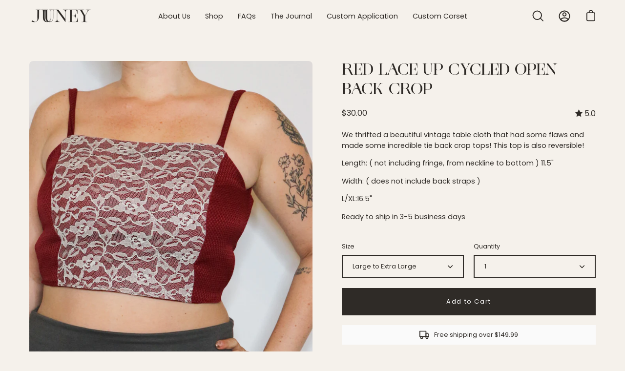

--- FILE ---
content_type: text/html; charset=utf-8
request_url: https://juuney.com/products/copy-of-red-fringe-up-cycled-open-back-crop
body_size: 33779
content:
<!doctype html>
<html class="no-js no-touch" lang="en">
<head>
  <meta charset="utf-8">
  <meta http-equiv='X-UA-Compatible' content='IE=edge'>
  <meta name="viewport" content="width=device-width, height=device-height, initial-scale=1.0, minimum-scale=1.0">
  <link rel="canonical" href="https://juuney.com/products/copy-of-red-fringe-up-cycled-open-back-crop" />

  <link rel="preload" as="style" href="//juuney.com/cdn/shop/t/2/assets/theme.css?v=153489782426439466791663913202">
  <link rel="preload" as="script" href="//juuney.com/cdn/shop/t/2/assets/lazysizes.min.js?v=56489207324869922191697673672">
  <link rel="preload" as="script" href="//juuney.com/cdn/shop/t/2/assets/theme.js?v=93931963770991574591697673745">
  <link rel="preload" as="image" href="//juuney.com/cdn/shop/t/2/assets/loading.svg?v=91665432863842511931662425599">

  <link rel="preconnect" href="https://cdn.shopify.com" crossorigin>
  <link rel="preconnect" href="https://fonts.shopify.com" crossorigin>
  <link rel="preconnect" href="https://monorail-edge.shopifysvc.com" crossorigin><link rel="preload" as="image" href="//juuney.com/cdn/shop/files/Juuney_favicon_60x56.png?v=1663904290" data-preload="60x56"><style data-shopify>:root { --loader-image-size: 60px; }html:not(.is-loading) .loading-overlay { opacity: 0; visibility: hidden; pointer-events: none; }
    .loading-overlay { position: fixed; top: 0; left: 0; z-index: 99999; width: 100vw; height: 100vh; display: flex; align-items: center; justify-content: center; background: var(--bg); transition: opacity 0.3s ease-out, visibility 0s linear 0.3s; }
    .loading-overlay .loader__image { width: 60px; height: 60px; }
    .loading-overlay .loader__image--fallback { width: 320px; height: 100%; background: var(--loader-image) no-repeat center center/contain; }
    .loader__image__holder { position: absolute; top: 0; left: 0; width: 100%; height: 100%; font-size: 0; display: flex; align-items: center; justify-content: center; animation: pulse-loading 2s infinite ease-in-out; }
    .loader__image { max-width: 150px; max-height: 150px; object-fit: contain; }
    .loader--line {
      position: relative;
      height: 4px;
      display: block;
      background-color: var(--button-primary-fade);
      border-radius: 2px;
      overflow: hidden;
      width: 100%;
      opacity: 0;
      visibility: hidden;
      transition: opacity .3s ease, visibility 0s linear .3s;
    }

    .loadMore .loader,
    .is-loading .loader {
      visibility: visible;
      opacity: 1;
      transition-delay: 0s;
    }

    .lazyloaded .loader {
      opacity: 0;
      visibility: hidden;
    }

    .loader-indeterminate { background-color: var(--button-primary-bg); }
    .loader-indeterminate::before {
      content: '';
      position: absolute;
      background-color: inherit;
      top: 0;
      left: -35%;
      width: 100%;
      bottom: 0;
      will-change: transform;
      -webkit-animation: indeterminate 2.1s cubic-bezier(0.65, 0.815, 0.735, 0.395) infinite;
      animation: indeterminate 2.1s cubic-bezier(0.65, 0.815, 0.735, 0.395) infinite;
    }

    .loader-indeterminate::after {
      content: '';
      position: absolute;
      background-color: inherit;
      top: 0;
      left: -200%;
      width: 100%;
      bottom: 0;
      will-change: transform;
      -webkit-animation: indeterminate-short 2.1s cubic-bezier(0.165, 0.84, 0.44, 1) infinite;
      animation: indeterminate-short 2.1s cubic-bezier(0.165, 0.84, 0.44, 1) infinite;
      -webkit-animation-delay: 1.15s;
      animation-delay: 1.15s;
    }

    @keyframes indeterminate {
      0% { transform: translateX(0) scale(0.35, 1); }
      60% { transform: translateX(50%) scale(0.9, 1); }
      100% { transform: translateX(100%) scale(0.9, 1); }
    }
    @keyframes indeterminate-short {
      0% { transform: translateX(0) scale(2, 1); }
      60% { transform: translateX(460px) scale(0.01, 1); }
      100% { transform: translateX(460px) scale(0.01, 1); }
    }
    @keyframes pulse-loading {
      0% { opacity: 1; }
      50% { opacity: .25; }
      100% { opacity: 1; }
    }</style><script>
    const loadingAppearance = "once";
    const loaded = sessionStorage.getItem('loaded');

    if (loadingAppearance === 'once') {
      if (loaded === null) {
        sessionStorage.setItem('loaded', true);
        document.documentElement.classList.add('is-loading');
      }
    } else {
      document.documentElement.classList.add('is-loading');
    }
  </script><link rel="shortcut icon" href="//juuney.com/cdn/shop/files/Juuney_favicon_32x32.png?v=1663904290" type="image/png" />
  <title>Red Lace Up Cycled Open Back Crop &ndash; Juuney</title><meta name="description" content="We thrifted a beautiful vintage table cloth that had some flaws and made some incredible tie back crop tops! This top is also reversible! Length: ( not including fringe, from neckline to bottom ) 11.5&quot; Width: ( does not include back straps )  L/XL:16.5&quot; Ready to ship in 3-5 business days"><link rel="preload" as="font" href="//juuney.com/cdn/fonts/poppins/poppins_n4.0ba78fa5af9b0e1a374041b3ceaadf0a43b41362.woff2" type="font/woff2" crossorigin><link rel="preload" as="font" href="//juuney.com/cdn/fonts/poppins/poppins_n4.0ba78fa5af9b0e1a374041b3ceaadf0a43b41362.woff2" type="font/woff2" crossorigin>

<meta property="og:site_name" content="Juuney">
<meta property="og:url" content="https://juuney.com/products/copy-of-red-fringe-up-cycled-open-back-crop">
<meta property="og:title" content="Red Lace Up Cycled Open Back Crop">
<meta property="og:type" content="product">
<meta property="og:description" content="We thrifted a beautiful vintage table cloth that had some flaws and made some incredible tie back crop tops! This top is also reversible! Length: ( not including fringe, from neckline to bottom ) 11.5&quot; Width: ( does not include back straps )  L/XL:16.5&quot; Ready to ship in 3-5 business days"><meta property="og:image" content="http://juuney.com/cdn/shop/products/IMG_0050.jpg?v=1671212299">
  <meta property="og:image:secure_url" content="https://juuney.com/cdn/shop/products/IMG_0050.jpg?v=1671212299">
  <meta property="og:image:width" content="749">
  <meta property="og:image:height" content="1124"><meta property="og:price:amount" content="30.00">
  <meta property="og:price:currency" content="USD"><meta name="twitter:card" content="summary_large_image">
<meta name="twitter:title" content="Red Lace Up Cycled Open Back Crop">
<meta name="twitter:description" content="We thrifted a beautiful vintage table cloth that had some flaws and made some incredible tie back crop tops! This top is also reversible! Length: ( not including fringe, from neckline to bottom ) 11.5&quot; Width: ( does not include back straps )  L/XL:16.5&quot; Ready to ship in 3-5 business days"><style data-shopify>@font-face {
  font-family: Poppins;
  font-weight: 400;
  font-style: normal;
  font-display: swap;
  src: url("//juuney.com/cdn/fonts/poppins/poppins_n4.0ba78fa5af9b0e1a374041b3ceaadf0a43b41362.woff2") format("woff2"),
       url("//juuney.com/cdn/fonts/poppins/poppins_n4.214741a72ff2596839fc9760ee7a770386cf16ca.woff") format("woff");
}

@font-face {
  font-family: Poppins;
  font-weight: 400;
  font-style: normal;
  font-display: swap;
  src: url("//juuney.com/cdn/fonts/poppins/poppins_n4.0ba78fa5af9b0e1a374041b3ceaadf0a43b41362.woff2") format("woff2"),
       url("//juuney.com/cdn/fonts/poppins/poppins_n4.214741a72ff2596839fc9760ee7a770386cf16ca.woff") format("woff");
}



  @font-face {
  font-family: Poppins;
  font-weight: 500;
  font-style: normal;
  font-display: swap;
  src: url("//juuney.com/cdn/fonts/poppins/poppins_n5.ad5b4b72b59a00358afc706450c864c3c8323842.woff2") format("woff2"),
       url("//juuney.com/cdn/fonts/poppins/poppins_n5.33757fdf985af2d24b32fcd84c9a09224d4b2c39.woff") format("woff");
}




  @font-face {
  font-family: Poppins;
  font-weight: 100;
  font-style: normal;
  font-display: swap;
  src: url("//juuney.com/cdn/fonts/poppins/poppins_n1.91f1f2f2f3840810961af59e3a012dcc97d8ef59.woff2") format("woff2"),
       url("//juuney.com/cdn/fonts/poppins/poppins_n1.58d050ae3fe39914ce84b159a8c37ae874d01bfc.woff") format("woff");
}




  @font-face {
  font-family: Poppins;
  font-weight: 700;
  font-style: normal;
  font-display: swap;
  src: url("//juuney.com/cdn/fonts/poppins/poppins_n7.56758dcf284489feb014a026f3727f2f20a54626.woff2") format("woff2"),
       url("//juuney.com/cdn/fonts/poppins/poppins_n7.f34f55d9b3d3205d2cd6f64955ff4b36f0cfd8da.woff") format("woff");
}




  @font-face {
  font-family: Poppins;
  font-weight: 100;
  font-style: normal;
  font-display: swap;
  src: url("//juuney.com/cdn/fonts/poppins/poppins_n1.91f1f2f2f3840810961af59e3a012dcc97d8ef59.woff2") format("woff2"),
       url("//juuney.com/cdn/fonts/poppins/poppins_n1.58d050ae3fe39914ce84b159a8c37ae874d01bfc.woff") format("woff");
}




  @font-face {
  font-family: Poppins;
  font-weight: 500;
  font-style: normal;
  font-display: swap;
  src: url("//juuney.com/cdn/fonts/poppins/poppins_n5.ad5b4b72b59a00358afc706450c864c3c8323842.woff2") format("woff2"),
       url("//juuney.com/cdn/fonts/poppins/poppins_n5.33757fdf985af2d24b32fcd84c9a09224d4b2c39.woff") format("woff");
}




  @font-face {
  font-family: Poppins;
  font-weight: 400;
  font-style: italic;
  font-display: swap;
  src: url("//juuney.com/cdn/fonts/poppins/poppins_i4.846ad1e22474f856bd6b81ba4585a60799a9f5d2.woff2") format("woff2"),
       url("//juuney.com/cdn/fonts/poppins/poppins_i4.56b43284e8b52fc64c1fd271f289a39e8477e9ec.woff") format("woff");
}




  @font-face {
  font-family: Poppins;
  font-weight: 700;
  font-style: italic;
  font-display: swap;
  src: url("//juuney.com/cdn/fonts/poppins/poppins_i7.42fd71da11e9d101e1e6c7932199f925f9eea42d.woff2") format("woff2"),
       url("//juuney.com/cdn/fonts/poppins/poppins_i7.ec8499dbd7616004e21155106d13837fff4cf556.woff") format("woff");
}


:root {--COLOR-BUTTON-PRIMARY-BG: #2f2b27;
  --COLOR-BUTTON-PRIMARY-BG-ALPHA-50: rgba(47, 43, 39, 0.5);
  --COLOR-BUTTON-PRIMARY-FADE: rgba(47, 43, 39, 0.05);
  --COLOR-BUTTON-PRIMARY-TEXT: #fff;
  --COLOR-BUTTON-PRIMARY-TEXT-ALPHA-50: rgba(255, 255, 255, 0.5);
  --COLOR-BUTTON-SECONDARY-BG: #f5f1eb;
  --COLOR-BUTTON-SECONDARY-TEXT: #000;
  --COLOR-BUTTON-SECONDARY-TEXT-ALPHA-50: rgba(255, 255, 255, 0.5);

  --COLOR-HEADING: #2f2b27;
  --COLOR-TEXT: #2f2b27;
  --COLOR-TEXT-DARKEN: #000000;
  --COLOR-TEXT-LIGHTEN: #675e55;
  --COLOR-TEXT-ALPHA-5: rgba(47, 43, 39, 0.05);
  --COLOR-TEXT-ALPHA-8: rgba(47, 43, 39, 0.08);
  --COLOR-TEXT-ALPHA-10: rgba(47, 43, 39, 0.1);
  --COLOR-TEXT-ALPHA-15: rgba(47, 43, 39, 0.15);
  --COLOR-TEXT-ALPHA-25: rgba(47, 43, 39, 0.25);
  --COLOR-TEXT-ALPHA-50: rgba(47, 43, 39, 0.5);
  --COLOR-TEXT-ALPHA-60: rgba(47, 43, 39, 0.6);
  --COLOR-TEXT-ALPHA-85: rgba(47, 43, 39, 0.85);

  --COLOR-BG: #f5f1eb;
  --COLOR-BG-ALPHA-25: rgba(245, 241, 235, 0.25);
  --COLOR-BG-ALPHA-35: rgba(245, 241, 235, 0.35);
  --COLOR-BG-ALPHA-60: rgba(245, 241, 235, 0.6);
  --COLOR-BG-ALPHA-65: rgba(245, 241, 235, 0.65);
  --COLOR-BG-ALPHA-85: rgba(245, 241, 235, 0.85);
  --COLOR-BG-OVERLAY: rgba(245, 241, 235, 0.75);
  --COLOR-BG-DARKEN: #e4d9c9;
  --COLOR-BG-LIGHTEN-DARKEN: #e4d9c9;
  --COLOR-BG-LIGHTEN-DARKEN-2: #d3c1a7;
  --COLOR-BG-LIGHTEN-DARKEN-3: #c2a985;
  --COLOR-BG-LIGHTEN-DARKEN-4: #b19163;
  --COLOR-BG-LIGHTEN-DARKEN-CONTRAST: #c2aa85;
  --COLOR-BG-LIGHTEN-DARKEN-CONTRAST-2: #b19263;
  --COLOR-BG-LIGHTEN-DARKEN-CONTRAST-3: #96784b;
  --COLOR-BG-LIGHTEN-DARKEN-CONTRAST-4: #745d3a;

  --COLOR-INPUT-BG: #f5f1eb;

  --COLOR-ACCENT: #c1bfa8;
  --COLOR-ACCENT-TEXT: #fff;
  --COLOR-ACCENT-ALPHA-50: rgba(193, 191, 168, 0.5);
  --COLOR-ACCENT-ALPHA-30: rgba(193, 191, 168, 0.3);

  --COLOR-TAG-CUSTOM: #2f2b27;
  --COLOR-TAG-SAVING: #a4785d;

  --COLOR-BORDER: #2f2b27;
  --COLOR-BORDER-ALPHA-15: rgba(47, 43, 39, 0.15);
  --COLOR-BORDER-ALPHA-30: rgba(47, 43, 39, 0.3);
  --COLOR-BORDER-ALPHA-50: rgba(47, 43, 39, 0.5);
  --COLOR-BORDER-ALPHA-65: rgba(47, 43, 39, 0.65);
  --COLOR-BORDER-LIGHTEN-DARKEN: #83776c;
  --COLOR-BORDER-HAIRLINE: #f0eae1;

  --COLOR-WHITE-BLACK: fff;
  --COLOR-BLACK-WHITE: #000;--COLOR-DISABLED-GREY: rgba(47, 43, 39, 0.05);
  --COLOR-DISABLED-GREY-DARKEN: rgba(47, 43, 39, 0.45);
  --COLOR-ERROR: #D02E2E;
  --COLOR-ERROR-BG: #f3cbcb;
  --COLOR-SUCCESS: #56AD6A;
  --COLOR-SUCCESS-BG: #ECFEF0;
  --COLOR-WARN: #ECBD5E;
  --COLOR-TRANSPARENT: rgba(255, 255, 255, 0);
  --COLOR-WHITE: #fff;
  --COLOR-WHITE-ALPHA-50: rgba(255, 255, 255, 0.5);
  --COLOR-WHITE-ALPHA-60: rgba(255, 255, 255, 0.6);
  --COLOR-BLACK: #000;
  --COLOR-BLACK-ALPHA-50: rgba(0, 0, 0, 0.5);
  --COLOR-BLACK-ALPHA-60: rgba(0, 0, 0, 0.6);--FONT-STACK-BODY: Poppins, sans-serif;
  --FONT-STYLE-BODY: normal;
  --FONT-STYLE-BODY-ITALIC: italic;
  --FONT-ADJUST-BODY: 0.9;

  --FONT-WEIGHT-BODY: 400;
  --FONT-WEIGHT-BODY-LIGHT: 100;
  --FONT-WEIGHT-BODY-MEDIUM: 700;
  --FONT-WEIGHT-BODY-BOLD: 500;

  --FONT-STACK-HEADING: Poppins, sans-serif;
  --FONT-STYLE-HEADING: normal;
  --FONT-STYLE-HEADING-ITALIC: italic;
  --FONT-ADJUST-HEADING: 1.0;

  --FONT-WEIGHT-HEADING: 400;
  --FONT-WEIGHT-HEADING-LIGHT: 100;
  --FONT-WEIGHT-HEADING-MEDIUM: 700;
  --FONT-WEIGHT-HEADING-BOLD: 500;

  --FONT-STACK-NAV: Poppins, sans-serif;
  --FONT-STYLE-NAV: normal;
  --FONT-STYLE-NAV-ITALIC: italic;
  --FONT-ADJUST-NAV: 0.9;

  --FONT-WEIGHT-NAV: 400;
  --FONT-WEIGHT-NAV-LIGHT: 100;
  --FONT-WEIGHT-NAV-MEDIUM: 700;
  --FONT-WEIGHT-NAV-BOLD: 500;

  --FONT-STACK-BUTTON: Poppins, sans-serif;
  --FONT-STYLE-BUTTON: normal;
  --FONT-STYLE-BUTTON-ITALIC: italic;
  --FONT-ADJUST-BUTTON: 0.8;

  --FONT-WEIGHT-BUTTON: 400;
  --FONT-WEIGHT-BUTTON-MEDIUM: 700;
  --FONT-WEIGHT-BUTTON-BOLD: 500;

  --FONT-STACK-SUBHEADING: Poppins, sans-serif;
  --FONT-STYLE-SUBHEADING: normal;
  --FONT-STYLE-SUBHEADING-ITALIC: italic;
  --FONT-ADJUST-SUBHEADING: 1.0;

  --FONT-WEIGHT-SUBHEADING: 400;
  --FONT-WEIGHT-SUBHEADING-LIGHT: 100;
  --FONT-WEIGHT-SUBHEADING-MEDIUM: 700;
  --FONT-WEIGHT-SUBHEADING-BOLD: 500;

  --LETTER-SPACING-SUBHEADING: 0.0em;
  --LETTER-SPACING-BUTTON: 0.125em;

  --BUTTON-TEXT-CAPS: none;
  --SUBHEADING-TEXT-CAPS: none;--FONT-SIZE-INPUT: 1rem;--RADIUS: 0px;
  --RADIUS-SMALL: 0px;
  --RADIUS-TINY: 0px;
  --RADIUS-BADGE: 0px;
  --RADIUS-CHECKBOX: 0px;
  --RADIUS-TEXTAREA: 0px;--PRODUCT-MEDIA-PADDING-TOP: 130.0%;--SITE-WIDTH: 1440px;
  --SITE-WIDTH-NARROW: 840px;--loading-svg: url( "//juuney.com/cdn/shop/t/2/assets/loading.svg?v=91665432863842511931662425599" );
  --icon-check: url( "//juuney.com/cdn/shop/t/2/assets/icon-check.svg?v=175316081881880408121662425599" );
  --icon-close: url( "//juuney.com/cdn/shop/t/2/assets/icon-close.svg?v=152460236205633315831662425598" );
  --icon-zoom-in: url( "//juuney.com/cdn/shop/t/2/assets/icon-zoom-in.svg?v=157433013461716915331662425599" );
  --icon-zoom-out: url( "//juuney.com/cdn/shop/t/2/assets/icon-zoom-out.svg?v=164909107869959372931662425598" );--collection-sticky-bar-height: 0;
  --collection-image-padding-top: 60%;

  --drawer-width: 400px;
  --drawer-transition: transform 0.4s cubic-bezier(0.46, 0.01, 0.32, 1);--full-height: 100vh;
  --header-height: 60px;
  --content-full: calc(100vh - var(--header-height));
  --announcement-height: 0px;--gutter: 60px;
  --gutter-mobile: 20px;
  --grid-gutter: 20px;--inner: 20px;
  --inner-tablet: 18px;
  --inner-mobile: 16px;--grid: repeat(4, minmax(0, 1fr));
  --grid-tablet: repeat(2, minmax(0, 1fr));
  --grid-mobile: repeat(2, minmax(0, 1fr));
  --megamenu-grid: repeat(4, minmax(0, 1fr));
  --grid-row: 1 / span 4;--scrollbar-width: 0px;--overlay: #000;
  --overlay-opacity: 1;--swatch-size: 40px;

  
  --move-offset: 20px;

  
  --autoplay-speed: 2200ms;

  

    --filter-bg: 1.0;
    --product-filter-bg: 1.0;}</style><link href="//juuney.com/cdn/shop/t/2/assets/theme.css?v=153489782426439466791663913202" rel="stylesheet" type="text/css" media="all" /><script type="text/javascript">
    if (window.MSInputMethodContext && document.documentMode) {
      var scripts = document.getElementsByTagName('script')[0];
      var polyfill = document.createElement("script");
      polyfill.defer = true;
      polyfill.src = "//juuney.com/cdn/shop/t/2/assets/ie11.js?v=49339023297301387601697673642";

      scripts.parentNode.insertBefore(polyfill, scripts);

      document.documentElement.classList.add('ie11');
    } else {
      document.documentElement.className = document.documentElement.className.replace('no-js', 'js');
    }

    let root = '/';
    if (root[root.length - 1] !== '/') {
      root = `${root}/`;
    }

    window.theme = {
      assets: {
        smoothscroll: '//juuney.com/cdn/shop/t/2/assets/smoothscroll.js?v=8353993705985300191697673710',
        no_image: "//juuney.com/cdn/shop/files/Juuney_favicon_1024x.png?v=1663904290",
        swatches: '//juuney.com/cdn/shop/t/2/assets/swatches.json?v=161013793559978052301718391208',
        base: "//juuney.com/cdn/shop/t/2/assets/"
      },
      routes: {
        root: root,
        cart_url: "\/cart",
        cart_add_url: "\/cart\/add",
        cart_change_url: "\/cart\/change",
        shop_url: "https:\/\/juuney.com",
        search_url: "\/search",
        product_recommendations_url: "\/recommendations\/products"
      },
      strings: {
        add_to_cart: "Add to Cart",
        cart_acceptance_error: "You must accept our terms and conditions.",
        cart_empty: "Your cart is currently empty.",
        cart_price: "Price",
        cart_quantity: "Quantity",
        cart_items_one: "{{ count }} item",
        cart_items_many: "{{ count }} items",
        cart_title: "Cart",
        cart_total: "Total",
        continue_shopping: "Continue Shopping",
        free: "Free",
        limit_error: "Sorry, looks like we don\u0026#39;t have enough of this product.",
        no_results: "No results found",
        preorder: "Pre-Order",
        remove: "Remove",
        results_one: " result",
        results_other: " results",
        sale_badge_text: "Sale",
        saving_badge: "Save {{ discount }}",
        saving_up_to_badge: "Save up to {{ discount }}",
        sold_out: "Sold Out",
        subscription: "Subscription",
        unavailable: "Unavailable",
        unit_price_label: "Unit price",
        unit_price_separator: "per",
        view_all: "View All",
        zero_qty_error: "Quantity must be greater than 0.",
        delete_confirm: "Are you sure you wish to delete this address?"
      },
      icons: {
        plus: '<svg aria-hidden="true" focusable="false" role="presentation" class="icon icon-toggle-plus" viewBox="0 0 19 20"><path d="M10.725 11.02h6.671c.566 0 1.03-.506 1.03-1.072 0-.565-.464-1.07-1.03-1.07h-6.67V2.27c0-.565-.506-1.029-1.072-1.029-.566 0-1.071.464-1.071 1.03v6.605h-6.63c-.566 0-1.029.506-1.029 1.071 0 .566.463 1.072 1.029 1.072h6.63v6.695c0 .566.505 1.03 1.07 1.03.566 0 1.072-.464 1.072-1.03V11.02z"/></svg>',
        minus: '<svg aria-hidden="true" focusable="false" role="presentation" class="icon icon-toggle-minus" viewBox="0 0 19 20"><path d="M10.725 11.02h6.671c.566 0 1.03-.506 1.03-1.072 0-.565-.464-1.07-1.03-1.07H1.953c-.566 0-1.029.505-1.029 1.07 0 .566.463 1.072 1.029 1.072h8.772z"/></svg>',
        close: '<svg aria-hidden="true" focusable="false" role="presentation" class="icon icon-close" viewBox="0 0 25 25"><path d="M11.374 12.167L1.236 22.304a1.09 1.09 0 001.543 1.543L12.917 13.71l10.137 10.138a1.09 1.09 0 001.543-1.543L14.46 12.167 24.597 2.029A1.09 1.09 0 0023.054.486L12.917 10.624 2.779.486A1.09 1.09 0 001.236 2.03l10.138 10.138z"/></svg>',
        closeSmall: '<svg aria-hidden="true" focusable="false" role="presentation" class="icon icon-close-small" viewBox="0 0 20 20"><path d="M15.89 14.696l-4.734-4.734 4.717-4.717c.4-.4.37-1.085-.03-1.485s-1.085-.43-1.485-.03L9.641 8.447 4.97 3.776c-.4-.4-1.085-.37-1.485.03s-.43 1.085-.03 1.485l4.671 4.671-4.688 4.688c-.4.4-.37 1.085.03 1.485s1.085.43 1.485.03l4.688-4.687 4.734 4.734c.4.4 1.085.37 1.485-.03s.43-1.085.03-1.485z"/></svg>'
      },
      settings: {
        animations: false,
        cartType: "drawer",
        enableAcceptTerms: true,
        enableInfinityScroll: false,
        enablePaymentButton: true,
        gridImageSize: "cover",
        gridImageAspectRatio: 1.3,
        mobileMenuBehaviour: "trigger",
        productGridHover: "image",
        savingBadgeType: "percentage",
        showBadge: true,
        showSoldBadge: true,
        showSavingBadge: false,
        quickButton: "view",
      },
      sizes: {
        mobile: 480,
        small: 768,
        large: 1024,
        widescreen: 1440
      },
      moneyFormat: "${{amount}}",
      info: {
        name: 'Palo Alto'
      },
      version: '4.1.1'
    };
    window.lazySizesConfig = window.lazySizesConfig || {};
    window.lazySizesConfig.preloadAfterLoad = true;
    window.PaloAlto = window.PaloAlto || {};
    window.slate = window.slate || {};
    window.isHeaderTransparent = false;
    window.initialHeaderHeight = 60;
    window.lastWindowWidth = window.innerWidth || document.documentElement.clientWidth;
  </script>
  <script src="//juuney.com/cdn/shop/t/2/assets/lazysizes.min.js?v=56489207324869922191697673672" async="async"></script><script src="//juuney.com/cdn/shop/t/2/assets/theme.js?v=93931963770991574591697673745" defer="defer"></script>

  <script>window.performance && window.performance.mark && window.performance.mark('shopify.content_for_header.start');</script><meta name="facebook-domain-verification" content="yc7webrbwelxh807vymd6ea4ga8g15">
<meta name="google-site-verification" content="UwI8b55asMTTwHNwgPpcr2wP5ZruRqdPFN1mkDKLTXI">
<meta id="shopify-digital-wallet" name="shopify-digital-wallet" content="/62562566334/digital_wallets/dialog">
<meta name="shopify-checkout-api-token" content="26be7904bfc66a4046b77874bf8327fd">
<meta id="in-context-paypal-metadata" data-shop-id="62562566334" data-venmo-supported="false" data-environment="production" data-locale="en_US" data-paypal-v4="true" data-currency="USD">
<link rel="alternate" type="application/json+oembed" href="https://juuney.com/products/copy-of-red-fringe-up-cycled-open-back-crop.oembed">
<script async="async" src="/checkouts/internal/preloads.js?locale=en-US"></script>
<link rel="preconnect" href="https://shop.app" crossorigin="anonymous">
<script async="async" src="https://shop.app/checkouts/internal/preloads.js?locale=en-US&shop_id=62562566334" crossorigin="anonymous"></script>
<script id="apple-pay-shop-capabilities" type="application/json">{"shopId":62562566334,"countryCode":"US","currencyCode":"USD","merchantCapabilities":["supports3DS"],"merchantId":"gid:\/\/shopify\/Shop\/62562566334","merchantName":"Juuney","requiredBillingContactFields":["postalAddress","email"],"requiredShippingContactFields":["postalAddress","email"],"shippingType":"shipping","supportedNetworks":["visa","masterCard","amex","discover","elo","jcb"],"total":{"type":"pending","label":"Juuney","amount":"1.00"},"shopifyPaymentsEnabled":true,"supportsSubscriptions":true}</script>
<script id="shopify-features" type="application/json">{"accessToken":"26be7904bfc66a4046b77874bf8327fd","betas":["rich-media-storefront-analytics"],"domain":"juuney.com","predictiveSearch":true,"shopId":62562566334,"locale":"en"}</script>
<script>var Shopify = Shopify || {};
Shopify.shop = "shopjuuney.myshopify.com";
Shopify.locale = "en";
Shopify.currency = {"active":"USD","rate":"1.0"};
Shopify.country = "US";
Shopify.theme = {"name":"Juuney Shopify Theme v01","id":131358294206,"schema_name":"Palo Alto","schema_version":"4.1.1","theme_store_id":777,"role":"main"};
Shopify.theme.handle = "null";
Shopify.theme.style = {"id":null,"handle":null};
Shopify.cdnHost = "juuney.com/cdn";
Shopify.routes = Shopify.routes || {};
Shopify.routes.root = "/";</script>
<script type="module">!function(o){(o.Shopify=o.Shopify||{}).modules=!0}(window);</script>
<script>!function(o){function n(){var o=[];function n(){o.push(Array.prototype.slice.apply(arguments))}return n.q=o,n}var t=o.Shopify=o.Shopify||{};t.loadFeatures=n(),t.autoloadFeatures=n()}(window);</script>
<script>
  window.ShopifyPay = window.ShopifyPay || {};
  window.ShopifyPay.apiHost = "shop.app\/pay";
  window.ShopifyPay.redirectState = null;
</script>
<script id="shop-js-analytics" type="application/json">{"pageType":"product"}</script>
<script defer="defer" async type="module" src="//juuney.com/cdn/shopifycloud/shop-js/modules/v2/client.init-shop-cart-sync_BT-GjEfc.en.esm.js"></script>
<script defer="defer" async type="module" src="//juuney.com/cdn/shopifycloud/shop-js/modules/v2/chunk.common_D58fp_Oc.esm.js"></script>
<script defer="defer" async type="module" src="//juuney.com/cdn/shopifycloud/shop-js/modules/v2/chunk.modal_xMitdFEc.esm.js"></script>
<script type="module">
  await import("//juuney.com/cdn/shopifycloud/shop-js/modules/v2/client.init-shop-cart-sync_BT-GjEfc.en.esm.js");
await import("//juuney.com/cdn/shopifycloud/shop-js/modules/v2/chunk.common_D58fp_Oc.esm.js");
await import("//juuney.com/cdn/shopifycloud/shop-js/modules/v2/chunk.modal_xMitdFEc.esm.js");

  window.Shopify.SignInWithShop?.initShopCartSync?.({"fedCMEnabled":true,"windoidEnabled":true});

</script>
<script defer="defer" async type="module" src="//juuney.com/cdn/shopifycloud/shop-js/modules/v2/client.payment-terms_Ci9AEqFq.en.esm.js"></script>
<script defer="defer" async type="module" src="//juuney.com/cdn/shopifycloud/shop-js/modules/v2/chunk.common_D58fp_Oc.esm.js"></script>
<script defer="defer" async type="module" src="//juuney.com/cdn/shopifycloud/shop-js/modules/v2/chunk.modal_xMitdFEc.esm.js"></script>
<script type="module">
  await import("//juuney.com/cdn/shopifycloud/shop-js/modules/v2/client.payment-terms_Ci9AEqFq.en.esm.js");
await import("//juuney.com/cdn/shopifycloud/shop-js/modules/v2/chunk.common_D58fp_Oc.esm.js");
await import("//juuney.com/cdn/shopifycloud/shop-js/modules/v2/chunk.modal_xMitdFEc.esm.js");

  
</script>
<script>
  window.Shopify = window.Shopify || {};
  if (!window.Shopify.featureAssets) window.Shopify.featureAssets = {};
  window.Shopify.featureAssets['shop-js'] = {"shop-cart-sync":["modules/v2/client.shop-cart-sync_DZOKe7Ll.en.esm.js","modules/v2/chunk.common_D58fp_Oc.esm.js","modules/v2/chunk.modal_xMitdFEc.esm.js"],"init-fed-cm":["modules/v2/client.init-fed-cm_B6oLuCjv.en.esm.js","modules/v2/chunk.common_D58fp_Oc.esm.js","modules/v2/chunk.modal_xMitdFEc.esm.js"],"shop-cash-offers":["modules/v2/client.shop-cash-offers_D2sdYoxE.en.esm.js","modules/v2/chunk.common_D58fp_Oc.esm.js","modules/v2/chunk.modal_xMitdFEc.esm.js"],"shop-login-button":["modules/v2/client.shop-login-button_QeVjl5Y3.en.esm.js","modules/v2/chunk.common_D58fp_Oc.esm.js","modules/v2/chunk.modal_xMitdFEc.esm.js"],"pay-button":["modules/v2/client.pay-button_DXTOsIq6.en.esm.js","modules/v2/chunk.common_D58fp_Oc.esm.js","modules/v2/chunk.modal_xMitdFEc.esm.js"],"shop-button":["modules/v2/client.shop-button_DQZHx9pm.en.esm.js","modules/v2/chunk.common_D58fp_Oc.esm.js","modules/v2/chunk.modal_xMitdFEc.esm.js"],"avatar":["modules/v2/client.avatar_BTnouDA3.en.esm.js"],"init-windoid":["modules/v2/client.init-windoid_CR1B-cfM.en.esm.js","modules/v2/chunk.common_D58fp_Oc.esm.js","modules/v2/chunk.modal_xMitdFEc.esm.js"],"init-shop-for-new-customer-accounts":["modules/v2/client.init-shop-for-new-customer-accounts_C_vY_xzh.en.esm.js","modules/v2/client.shop-login-button_QeVjl5Y3.en.esm.js","modules/v2/chunk.common_D58fp_Oc.esm.js","modules/v2/chunk.modal_xMitdFEc.esm.js"],"init-shop-email-lookup-coordinator":["modules/v2/client.init-shop-email-lookup-coordinator_BI7n9ZSv.en.esm.js","modules/v2/chunk.common_D58fp_Oc.esm.js","modules/v2/chunk.modal_xMitdFEc.esm.js"],"init-shop-cart-sync":["modules/v2/client.init-shop-cart-sync_BT-GjEfc.en.esm.js","modules/v2/chunk.common_D58fp_Oc.esm.js","modules/v2/chunk.modal_xMitdFEc.esm.js"],"shop-toast-manager":["modules/v2/client.shop-toast-manager_DiYdP3xc.en.esm.js","modules/v2/chunk.common_D58fp_Oc.esm.js","modules/v2/chunk.modal_xMitdFEc.esm.js"],"init-customer-accounts":["modules/v2/client.init-customer-accounts_D9ZNqS-Q.en.esm.js","modules/v2/client.shop-login-button_QeVjl5Y3.en.esm.js","modules/v2/chunk.common_D58fp_Oc.esm.js","modules/v2/chunk.modal_xMitdFEc.esm.js"],"init-customer-accounts-sign-up":["modules/v2/client.init-customer-accounts-sign-up_iGw4briv.en.esm.js","modules/v2/client.shop-login-button_QeVjl5Y3.en.esm.js","modules/v2/chunk.common_D58fp_Oc.esm.js","modules/v2/chunk.modal_xMitdFEc.esm.js"],"shop-follow-button":["modules/v2/client.shop-follow-button_CqMgW2wH.en.esm.js","modules/v2/chunk.common_D58fp_Oc.esm.js","modules/v2/chunk.modal_xMitdFEc.esm.js"],"checkout-modal":["modules/v2/client.checkout-modal_xHeaAweL.en.esm.js","modules/v2/chunk.common_D58fp_Oc.esm.js","modules/v2/chunk.modal_xMitdFEc.esm.js"],"shop-login":["modules/v2/client.shop-login_D91U-Q7h.en.esm.js","modules/v2/chunk.common_D58fp_Oc.esm.js","modules/v2/chunk.modal_xMitdFEc.esm.js"],"lead-capture":["modules/v2/client.lead-capture_BJmE1dJe.en.esm.js","modules/v2/chunk.common_D58fp_Oc.esm.js","modules/v2/chunk.modal_xMitdFEc.esm.js"],"payment-terms":["modules/v2/client.payment-terms_Ci9AEqFq.en.esm.js","modules/v2/chunk.common_D58fp_Oc.esm.js","modules/v2/chunk.modal_xMitdFEc.esm.js"]};
</script>
<script id="__st">var __st={"a":62562566334,"offset":-18000,"reqid":"e83e05bf-3fbd-401d-accb-b1a9f2f1136a-1769413874","pageurl":"juuney.com\/products\/copy-of-red-fringe-up-cycled-open-back-crop","u":"afdbd6114fd5","p":"product","rtyp":"product","rid":7503738568894};</script>
<script>window.ShopifyPaypalV4VisibilityTracking = true;</script>
<script id="captcha-bootstrap">!function(){'use strict';const t='contact',e='account',n='new_comment',o=[[t,t],['blogs',n],['comments',n],[t,'customer']],c=[[e,'customer_login'],[e,'guest_login'],[e,'recover_customer_password'],[e,'create_customer']],r=t=>t.map((([t,e])=>`form[action*='/${t}']:not([data-nocaptcha='true']) input[name='form_type'][value='${e}']`)).join(','),a=t=>()=>t?[...document.querySelectorAll(t)].map((t=>t.form)):[];function s(){const t=[...o],e=r(t);return a(e)}const i='password',u='form_key',d=['recaptcha-v3-token','g-recaptcha-response','h-captcha-response',i],f=()=>{try{return window.sessionStorage}catch{return}},m='__shopify_v',_=t=>t.elements[u];function p(t,e,n=!1){try{const o=window.sessionStorage,c=JSON.parse(o.getItem(e)),{data:r}=function(t){const{data:e,action:n}=t;return t[m]||n?{data:e,action:n}:{data:t,action:n}}(c);for(const[e,n]of Object.entries(r))t.elements[e]&&(t.elements[e].value=n);n&&o.removeItem(e)}catch(o){console.error('form repopulation failed',{error:o})}}const l='form_type',E='cptcha';function T(t){t.dataset[E]=!0}const w=window,h=w.document,L='Shopify',v='ce_forms',y='captcha';let A=!1;((t,e)=>{const n=(g='f06e6c50-85a8-45c8-87d0-21a2b65856fe',I='https://cdn.shopify.com/shopifycloud/storefront-forms-hcaptcha/ce_storefront_forms_captcha_hcaptcha.v1.5.2.iife.js',D={infoText:'Protected by hCaptcha',privacyText:'Privacy',termsText:'Terms'},(t,e,n)=>{const o=w[L][v],c=o.bindForm;if(c)return c(t,g,e,D).then(n);var r;o.q.push([[t,g,e,D],n]),r=I,A||(h.body.append(Object.assign(h.createElement('script'),{id:'captcha-provider',async:!0,src:r})),A=!0)});var g,I,D;w[L]=w[L]||{},w[L][v]=w[L][v]||{},w[L][v].q=[],w[L][y]=w[L][y]||{},w[L][y].protect=function(t,e){n(t,void 0,e),T(t)},Object.freeze(w[L][y]),function(t,e,n,w,h,L){const[v,y,A,g]=function(t,e,n){const i=e?o:[],u=t?c:[],d=[...i,...u],f=r(d),m=r(i),_=r(d.filter((([t,e])=>n.includes(e))));return[a(f),a(m),a(_),s()]}(w,h,L),I=t=>{const e=t.target;return e instanceof HTMLFormElement?e:e&&e.form},D=t=>v().includes(t);t.addEventListener('submit',(t=>{const e=I(t);if(!e)return;const n=D(e)&&!e.dataset.hcaptchaBound&&!e.dataset.recaptchaBound,o=_(e),c=g().includes(e)&&(!o||!o.value);(n||c)&&t.preventDefault(),c&&!n&&(function(t){try{if(!f())return;!function(t){const e=f();if(!e)return;const n=_(t);if(!n)return;const o=n.value;o&&e.removeItem(o)}(t);const e=Array.from(Array(32),(()=>Math.random().toString(36)[2])).join('');!function(t,e){_(t)||t.append(Object.assign(document.createElement('input'),{type:'hidden',name:u})),t.elements[u].value=e}(t,e),function(t,e){const n=f();if(!n)return;const o=[...t.querySelectorAll(`input[type='${i}']`)].map((({name:t})=>t)),c=[...d,...o],r={};for(const[a,s]of new FormData(t).entries())c.includes(a)||(r[a]=s);n.setItem(e,JSON.stringify({[m]:1,action:t.action,data:r}))}(t,e)}catch(e){console.error('failed to persist form',e)}}(e),e.submit())}));const S=(t,e)=>{t&&!t.dataset[E]&&(n(t,e.some((e=>e===t))),T(t))};for(const o of['focusin','change'])t.addEventListener(o,(t=>{const e=I(t);D(e)&&S(e,y())}));const B=e.get('form_key'),M=e.get(l),P=B&&M;t.addEventListener('DOMContentLoaded',(()=>{const t=y();if(P)for(const e of t)e.elements[l].value===M&&p(e,B);[...new Set([...A(),...v().filter((t=>'true'===t.dataset.shopifyCaptcha))])].forEach((e=>S(e,t)))}))}(h,new URLSearchParams(w.location.search),n,t,e,['guest_login'])})(!0,!0)}();</script>
<script integrity="sha256-4kQ18oKyAcykRKYeNunJcIwy7WH5gtpwJnB7kiuLZ1E=" data-source-attribution="shopify.loadfeatures" defer="defer" src="//juuney.com/cdn/shopifycloud/storefront/assets/storefront/load_feature-a0a9edcb.js" crossorigin="anonymous"></script>
<script crossorigin="anonymous" defer="defer" src="//juuney.com/cdn/shopifycloud/storefront/assets/shopify_pay/storefront-65b4c6d7.js?v=20250812"></script>
<script data-source-attribution="shopify.dynamic_checkout.dynamic.init">var Shopify=Shopify||{};Shopify.PaymentButton=Shopify.PaymentButton||{isStorefrontPortableWallets:!0,init:function(){window.Shopify.PaymentButton.init=function(){};var t=document.createElement("script");t.src="https://juuney.com/cdn/shopifycloud/portable-wallets/latest/portable-wallets.en.js",t.type="module",document.head.appendChild(t)}};
</script>
<script data-source-attribution="shopify.dynamic_checkout.buyer_consent">
  function portableWalletsHideBuyerConsent(e){var t=document.getElementById("shopify-buyer-consent"),n=document.getElementById("shopify-subscription-policy-button");t&&n&&(t.classList.add("hidden"),t.setAttribute("aria-hidden","true"),n.removeEventListener("click",e))}function portableWalletsShowBuyerConsent(e){var t=document.getElementById("shopify-buyer-consent"),n=document.getElementById("shopify-subscription-policy-button");t&&n&&(t.classList.remove("hidden"),t.removeAttribute("aria-hidden"),n.addEventListener("click",e))}window.Shopify?.PaymentButton&&(window.Shopify.PaymentButton.hideBuyerConsent=portableWalletsHideBuyerConsent,window.Shopify.PaymentButton.showBuyerConsent=portableWalletsShowBuyerConsent);
</script>
<script data-source-attribution="shopify.dynamic_checkout.cart.bootstrap">document.addEventListener("DOMContentLoaded",(function(){function t(){return document.querySelector("shopify-accelerated-checkout-cart, shopify-accelerated-checkout")}if(t())Shopify.PaymentButton.init();else{new MutationObserver((function(e,n){t()&&(Shopify.PaymentButton.init(),n.disconnect())})).observe(document.body,{childList:!0,subtree:!0})}}));
</script>
<link id="shopify-accelerated-checkout-styles" rel="stylesheet" media="screen" href="https://juuney.com/cdn/shopifycloud/portable-wallets/latest/accelerated-checkout-backwards-compat.css" crossorigin="anonymous">
<style id="shopify-accelerated-checkout-cart">
        #shopify-buyer-consent {
  margin-top: 1em;
  display: inline-block;
  width: 100%;
}

#shopify-buyer-consent.hidden {
  display: none;
}

#shopify-subscription-policy-button {
  background: none;
  border: none;
  padding: 0;
  text-decoration: underline;
  font-size: inherit;
  cursor: pointer;
}

#shopify-subscription-policy-button::before {
  box-shadow: none;
}

      </style>

<script>window.performance && window.performance.mark && window.performance.mark('shopify.content_for_header.end');</script>
<link href="https://monorail-edge.shopifysvc.com" rel="dns-prefetch">
<script>(function(){if ("sendBeacon" in navigator && "performance" in window) {try {var session_token_from_headers = performance.getEntriesByType('navigation')[0].serverTiming.find(x => x.name == '_s').description;} catch {var session_token_from_headers = undefined;}var session_cookie_matches = document.cookie.match(/_shopify_s=([^;]*)/);var session_token_from_cookie = session_cookie_matches && session_cookie_matches.length === 2 ? session_cookie_matches[1] : "";var session_token = session_token_from_headers || session_token_from_cookie || "";function handle_abandonment_event(e) {var entries = performance.getEntries().filter(function(entry) {return /monorail-edge.shopifysvc.com/.test(entry.name);});if (!window.abandonment_tracked && entries.length === 0) {window.abandonment_tracked = true;var currentMs = Date.now();var navigation_start = performance.timing.navigationStart;var payload = {shop_id: 62562566334,url: window.location.href,navigation_start,duration: currentMs - navigation_start,session_token,page_type: "product"};window.navigator.sendBeacon("https://monorail-edge.shopifysvc.com/v1/produce", JSON.stringify({schema_id: "online_store_buyer_site_abandonment/1.1",payload: payload,metadata: {event_created_at_ms: currentMs,event_sent_at_ms: currentMs}}));}}window.addEventListener('pagehide', handle_abandonment_event);}}());</script>
<script id="web-pixels-manager-setup">(function e(e,d,r,n,o){if(void 0===o&&(o={}),!Boolean(null===(a=null===(i=window.Shopify)||void 0===i?void 0:i.analytics)||void 0===a?void 0:a.replayQueue)){var i,a;window.Shopify=window.Shopify||{};var t=window.Shopify;t.analytics=t.analytics||{};var s=t.analytics;s.replayQueue=[],s.publish=function(e,d,r){return s.replayQueue.push([e,d,r]),!0};try{self.performance.mark("wpm:start")}catch(e){}var l=function(){var e={modern:/Edge?\/(1{2}[4-9]|1[2-9]\d|[2-9]\d{2}|\d{4,})\.\d+(\.\d+|)|Firefox\/(1{2}[4-9]|1[2-9]\d|[2-9]\d{2}|\d{4,})\.\d+(\.\d+|)|Chrom(ium|e)\/(9{2}|\d{3,})\.\d+(\.\d+|)|(Maci|X1{2}).+ Version\/(15\.\d+|(1[6-9]|[2-9]\d|\d{3,})\.\d+)([,.]\d+|)( \(\w+\)|)( Mobile\/\w+|) Safari\/|Chrome.+OPR\/(9{2}|\d{3,})\.\d+\.\d+|(CPU[ +]OS|iPhone[ +]OS|CPU[ +]iPhone|CPU IPhone OS|CPU iPad OS)[ +]+(15[._]\d+|(1[6-9]|[2-9]\d|\d{3,})[._]\d+)([._]\d+|)|Android:?[ /-](13[3-9]|1[4-9]\d|[2-9]\d{2}|\d{4,})(\.\d+|)(\.\d+|)|Android.+Firefox\/(13[5-9]|1[4-9]\d|[2-9]\d{2}|\d{4,})\.\d+(\.\d+|)|Android.+Chrom(ium|e)\/(13[3-9]|1[4-9]\d|[2-9]\d{2}|\d{4,})\.\d+(\.\d+|)|SamsungBrowser\/([2-9]\d|\d{3,})\.\d+/,legacy:/Edge?\/(1[6-9]|[2-9]\d|\d{3,})\.\d+(\.\d+|)|Firefox\/(5[4-9]|[6-9]\d|\d{3,})\.\d+(\.\d+|)|Chrom(ium|e)\/(5[1-9]|[6-9]\d|\d{3,})\.\d+(\.\d+|)([\d.]+$|.*Safari\/(?![\d.]+ Edge\/[\d.]+$))|(Maci|X1{2}).+ Version\/(10\.\d+|(1[1-9]|[2-9]\d|\d{3,})\.\d+)([,.]\d+|)( \(\w+\)|)( Mobile\/\w+|) Safari\/|Chrome.+OPR\/(3[89]|[4-9]\d|\d{3,})\.\d+\.\d+|(CPU[ +]OS|iPhone[ +]OS|CPU[ +]iPhone|CPU IPhone OS|CPU iPad OS)[ +]+(10[._]\d+|(1[1-9]|[2-9]\d|\d{3,})[._]\d+)([._]\d+|)|Android:?[ /-](13[3-9]|1[4-9]\d|[2-9]\d{2}|\d{4,})(\.\d+|)(\.\d+|)|Mobile Safari.+OPR\/([89]\d|\d{3,})\.\d+\.\d+|Android.+Firefox\/(13[5-9]|1[4-9]\d|[2-9]\d{2}|\d{4,})\.\d+(\.\d+|)|Android.+Chrom(ium|e)\/(13[3-9]|1[4-9]\d|[2-9]\d{2}|\d{4,})\.\d+(\.\d+|)|Android.+(UC? ?Browser|UCWEB|U3)[ /]?(15\.([5-9]|\d{2,})|(1[6-9]|[2-9]\d|\d{3,})\.\d+)\.\d+|SamsungBrowser\/(5\.\d+|([6-9]|\d{2,})\.\d+)|Android.+MQ{2}Browser\/(14(\.(9|\d{2,})|)|(1[5-9]|[2-9]\d|\d{3,})(\.\d+|))(\.\d+|)|K[Aa][Ii]OS\/(3\.\d+|([4-9]|\d{2,})\.\d+)(\.\d+|)/},d=e.modern,r=e.legacy,n=navigator.userAgent;return n.match(d)?"modern":n.match(r)?"legacy":"unknown"}(),u="modern"===l?"modern":"legacy",c=(null!=n?n:{modern:"",legacy:""})[u],f=function(e){return[e.baseUrl,"/wpm","/b",e.hashVersion,"modern"===e.buildTarget?"m":"l",".js"].join("")}({baseUrl:d,hashVersion:r,buildTarget:u}),m=function(e){var d=e.version,r=e.bundleTarget,n=e.surface,o=e.pageUrl,i=e.monorailEndpoint;return{emit:function(e){var a=e.status,t=e.errorMsg,s=(new Date).getTime(),l=JSON.stringify({metadata:{event_sent_at_ms:s},events:[{schema_id:"web_pixels_manager_load/3.1",payload:{version:d,bundle_target:r,page_url:o,status:a,surface:n,error_msg:t},metadata:{event_created_at_ms:s}}]});if(!i)return console&&console.warn&&console.warn("[Web Pixels Manager] No Monorail endpoint provided, skipping logging."),!1;try{return self.navigator.sendBeacon.bind(self.navigator)(i,l)}catch(e){}var u=new XMLHttpRequest;try{return u.open("POST",i,!0),u.setRequestHeader("Content-Type","text/plain"),u.send(l),!0}catch(e){return console&&console.warn&&console.warn("[Web Pixels Manager] Got an unhandled error while logging to Monorail."),!1}}}}({version:r,bundleTarget:l,surface:e.surface,pageUrl:self.location.href,monorailEndpoint:e.monorailEndpoint});try{o.browserTarget=l,function(e){var d=e.src,r=e.async,n=void 0===r||r,o=e.onload,i=e.onerror,a=e.sri,t=e.scriptDataAttributes,s=void 0===t?{}:t,l=document.createElement("script"),u=document.querySelector("head"),c=document.querySelector("body");if(l.async=n,l.src=d,a&&(l.integrity=a,l.crossOrigin="anonymous"),s)for(var f in s)if(Object.prototype.hasOwnProperty.call(s,f))try{l.dataset[f]=s[f]}catch(e){}if(o&&l.addEventListener("load",o),i&&l.addEventListener("error",i),u)u.appendChild(l);else{if(!c)throw new Error("Did not find a head or body element to append the script");c.appendChild(l)}}({src:f,async:!0,onload:function(){if(!function(){var e,d;return Boolean(null===(d=null===(e=window.Shopify)||void 0===e?void 0:e.analytics)||void 0===d?void 0:d.initialized)}()){var d=window.webPixelsManager.init(e)||void 0;if(d){var r=window.Shopify.analytics;r.replayQueue.forEach((function(e){var r=e[0],n=e[1],o=e[2];d.publishCustomEvent(r,n,o)})),r.replayQueue=[],r.publish=d.publishCustomEvent,r.visitor=d.visitor,r.initialized=!0}}},onerror:function(){return m.emit({status:"failed",errorMsg:"".concat(f," has failed to load")})},sri:function(e){var d=/^sha384-[A-Za-z0-9+/=]+$/;return"string"==typeof e&&d.test(e)}(c)?c:"",scriptDataAttributes:o}),m.emit({status:"loading"})}catch(e){m.emit({status:"failed",errorMsg:(null==e?void 0:e.message)||"Unknown error"})}}})({shopId: 62562566334,storefrontBaseUrl: "https://juuney.com",extensionsBaseUrl: "https://extensions.shopifycdn.com/cdn/shopifycloud/web-pixels-manager",monorailEndpoint: "https://monorail-edge.shopifysvc.com/unstable/produce_batch",surface: "storefront-renderer",enabledBetaFlags: ["2dca8a86"],webPixelsConfigList: [{"id":"549814462","configuration":"{\"config\":\"{\\\"pixel_id\\\":\\\"G-0Q2M8G78FY\\\",\\\"target_country\\\":\\\"US\\\",\\\"gtag_events\\\":[{\\\"type\\\":\\\"begin_checkout\\\",\\\"action_label\\\":\\\"G-0Q2M8G78FY\\\"},{\\\"type\\\":\\\"search\\\",\\\"action_label\\\":\\\"G-0Q2M8G78FY\\\"},{\\\"type\\\":\\\"view_item\\\",\\\"action_label\\\":[\\\"G-0Q2M8G78FY\\\",\\\"MC-Y7JC1XFXJZ\\\"]},{\\\"type\\\":\\\"purchase\\\",\\\"action_label\\\":[\\\"G-0Q2M8G78FY\\\",\\\"MC-Y7JC1XFXJZ\\\"]},{\\\"type\\\":\\\"page_view\\\",\\\"action_label\\\":[\\\"G-0Q2M8G78FY\\\",\\\"MC-Y7JC1XFXJZ\\\"]},{\\\"type\\\":\\\"add_payment_info\\\",\\\"action_label\\\":\\\"G-0Q2M8G78FY\\\"},{\\\"type\\\":\\\"add_to_cart\\\",\\\"action_label\\\":\\\"G-0Q2M8G78FY\\\"}],\\\"enable_monitoring_mode\\\":false}\"}","eventPayloadVersion":"v1","runtimeContext":"OPEN","scriptVersion":"b2a88bafab3e21179ed38636efcd8a93","type":"APP","apiClientId":1780363,"privacyPurposes":[],"dataSharingAdjustments":{"protectedCustomerApprovalScopes":["read_customer_address","read_customer_email","read_customer_name","read_customer_personal_data","read_customer_phone"]}},{"id":"258310334","configuration":"{\"pixel_id\":\"993612918586570\",\"pixel_type\":\"facebook_pixel\",\"metaapp_system_user_token\":\"-\"}","eventPayloadVersion":"v1","runtimeContext":"OPEN","scriptVersion":"ca16bc87fe92b6042fbaa3acc2fbdaa6","type":"APP","apiClientId":2329312,"privacyPurposes":["ANALYTICS","MARKETING","SALE_OF_DATA"],"dataSharingAdjustments":{"protectedCustomerApprovalScopes":["read_customer_address","read_customer_email","read_customer_name","read_customer_personal_data","read_customer_phone"]}},{"id":"65241278","configuration":"{\"tagID\":\"2612848746528\"}","eventPayloadVersion":"v1","runtimeContext":"STRICT","scriptVersion":"18031546ee651571ed29edbe71a3550b","type":"APP","apiClientId":3009811,"privacyPurposes":["ANALYTICS","MARKETING","SALE_OF_DATA"],"dataSharingAdjustments":{"protectedCustomerApprovalScopes":["read_customer_address","read_customer_email","read_customer_name","read_customer_personal_data","read_customer_phone"]}},{"id":"shopify-app-pixel","configuration":"{}","eventPayloadVersion":"v1","runtimeContext":"STRICT","scriptVersion":"0450","apiClientId":"shopify-pixel","type":"APP","privacyPurposes":["ANALYTICS","MARKETING"]},{"id":"shopify-custom-pixel","eventPayloadVersion":"v1","runtimeContext":"LAX","scriptVersion":"0450","apiClientId":"shopify-pixel","type":"CUSTOM","privacyPurposes":["ANALYTICS","MARKETING"]}],isMerchantRequest: false,initData: {"shop":{"name":"Juuney","paymentSettings":{"currencyCode":"USD"},"myshopifyDomain":"shopjuuney.myshopify.com","countryCode":"US","storefrontUrl":"https:\/\/juuney.com"},"customer":null,"cart":null,"checkout":null,"productVariants":[{"price":{"amount":30.0,"currencyCode":"USD"},"product":{"title":"Red Lace Up Cycled Open Back Crop","vendor":"Juuney","id":"7503738568894","untranslatedTitle":"Red Lace Up Cycled Open Back Crop","url":"\/products\/copy-of-red-fringe-up-cycled-open-back-crop","type":"shirt"},"id":"42403098099902","image":{"src":"\/\/juuney.com\/cdn\/shop\/products\/IMG_0050.jpg?v=1671212299"},"sku":null,"title":"Small to Medium","untranslatedTitle":"Small to Medium"},{"price":{"amount":30.0,"currencyCode":"USD"},"product":{"title":"Red Lace Up Cycled Open Back Crop","vendor":"Juuney","id":"7503738568894","untranslatedTitle":"Red Lace Up Cycled Open Back Crop","url":"\/products\/copy-of-red-fringe-up-cycled-open-back-crop","type":"shirt"},"id":"42403098132670","image":{"src":"\/\/juuney.com\/cdn\/shop\/products\/IMG_0050.jpg?v=1671212299"},"sku":null,"title":"Large to Extra Large","untranslatedTitle":"Large to Extra Large"}],"purchasingCompany":null},},"https://juuney.com/cdn","fcfee988w5aeb613cpc8e4bc33m6693e112",{"modern":"","legacy":""},{"shopId":"62562566334","storefrontBaseUrl":"https:\/\/juuney.com","extensionBaseUrl":"https:\/\/extensions.shopifycdn.com\/cdn\/shopifycloud\/web-pixels-manager","surface":"storefront-renderer","enabledBetaFlags":"[\"2dca8a86\"]","isMerchantRequest":"false","hashVersion":"fcfee988w5aeb613cpc8e4bc33m6693e112","publish":"custom","events":"[[\"page_viewed\",{}],[\"product_viewed\",{\"productVariant\":{\"price\":{\"amount\":30.0,\"currencyCode\":\"USD\"},\"product\":{\"title\":\"Red Lace Up Cycled Open Back Crop\",\"vendor\":\"Juuney\",\"id\":\"7503738568894\",\"untranslatedTitle\":\"Red Lace Up Cycled Open Back Crop\",\"url\":\"\/products\/copy-of-red-fringe-up-cycled-open-back-crop\",\"type\":\"shirt\"},\"id\":\"42403098132670\",\"image\":{\"src\":\"\/\/juuney.com\/cdn\/shop\/products\/IMG_0050.jpg?v=1671212299\"},\"sku\":null,\"title\":\"Large to Extra Large\",\"untranslatedTitle\":\"Large to Extra Large\"}}]]"});</script><script>
  window.ShopifyAnalytics = window.ShopifyAnalytics || {};
  window.ShopifyAnalytics.meta = window.ShopifyAnalytics.meta || {};
  window.ShopifyAnalytics.meta.currency = 'USD';
  var meta = {"product":{"id":7503738568894,"gid":"gid:\/\/shopify\/Product\/7503738568894","vendor":"Juuney","type":"shirt","handle":"copy-of-red-fringe-up-cycled-open-back-crop","variants":[{"id":42403098099902,"price":3000,"name":"Red Lace Up Cycled Open Back Crop - Small to Medium","public_title":"Small to Medium","sku":null},{"id":42403098132670,"price":3000,"name":"Red Lace Up Cycled Open Back Crop - Large to Extra Large","public_title":"Large to Extra Large","sku":null}],"remote":false},"page":{"pageType":"product","resourceType":"product","resourceId":7503738568894,"requestId":"e83e05bf-3fbd-401d-accb-b1a9f2f1136a-1769413874"}};
  for (var attr in meta) {
    window.ShopifyAnalytics.meta[attr] = meta[attr];
  }
</script>
<script class="analytics">
  (function () {
    var customDocumentWrite = function(content) {
      var jquery = null;

      if (window.jQuery) {
        jquery = window.jQuery;
      } else if (window.Checkout && window.Checkout.$) {
        jquery = window.Checkout.$;
      }

      if (jquery) {
        jquery('body').append(content);
      }
    };

    var hasLoggedConversion = function(token) {
      if (token) {
        return document.cookie.indexOf('loggedConversion=' + token) !== -1;
      }
      return false;
    }

    var setCookieIfConversion = function(token) {
      if (token) {
        var twoMonthsFromNow = new Date(Date.now());
        twoMonthsFromNow.setMonth(twoMonthsFromNow.getMonth() + 2);

        document.cookie = 'loggedConversion=' + token + '; expires=' + twoMonthsFromNow;
      }
    }

    var trekkie = window.ShopifyAnalytics.lib = window.trekkie = window.trekkie || [];
    if (trekkie.integrations) {
      return;
    }
    trekkie.methods = [
      'identify',
      'page',
      'ready',
      'track',
      'trackForm',
      'trackLink'
    ];
    trekkie.factory = function(method) {
      return function() {
        var args = Array.prototype.slice.call(arguments);
        args.unshift(method);
        trekkie.push(args);
        return trekkie;
      };
    };
    for (var i = 0; i < trekkie.methods.length; i++) {
      var key = trekkie.methods[i];
      trekkie[key] = trekkie.factory(key);
    }
    trekkie.load = function(config) {
      trekkie.config = config || {};
      trekkie.config.initialDocumentCookie = document.cookie;
      var first = document.getElementsByTagName('script')[0];
      var script = document.createElement('script');
      script.type = 'text/javascript';
      script.onerror = function(e) {
        var scriptFallback = document.createElement('script');
        scriptFallback.type = 'text/javascript';
        scriptFallback.onerror = function(error) {
                var Monorail = {
      produce: function produce(monorailDomain, schemaId, payload) {
        var currentMs = new Date().getTime();
        var event = {
          schema_id: schemaId,
          payload: payload,
          metadata: {
            event_created_at_ms: currentMs,
            event_sent_at_ms: currentMs
          }
        };
        return Monorail.sendRequest("https://" + monorailDomain + "/v1/produce", JSON.stringify(event));
      },
      sendRequest: function sendRequest(endpointUrl, payload) {
        // Try the sendBeacon API
        if (window && window.navigator && typeof window.navigator.sendBeacon === 'function' && typeof window.Blob === 'function' && !Monorail.isIos12()) {
          var blobData = new window.Blob([payload], {
            type: 'text/plain'
          });

          if (window.navigator.sendBeacon(endpointUrl, blobData)) {
            return true;
          } // sendBeacon was not successful

        } // XHR beacon

        var xhr = new XMLHttpRequest();

        try {
          xhr.open('POST', endpointUrl);
          xhr.setRequestHeader('Content-Type', 'text/plain');
          xhr.send(payload);
        } catch (e) {
          console.log(e);
        }

        return false;
      },
      isIos12: function isIos12() {
        return window.navigator.userAgent.lastIndexOf('iPhone; CPU iPhone OS 12_') !== -1 || window.navigator.userAgent.lastIndexOf('iPad; CPU OS 12_') !== -1;
      }
    };
    Monorail.produce('monorail-edge.shopifysvc.com',
      'trekkie_storefront_load_errors/1.1',
      {shop_id: 62562566334,
      theme_id: 131358294206,
      app_name: "storefront",
      context_url: window.location.href,
      source_url: "//juuney.com/cdn/s/trekkie.storefront.8d95595f799fbf7e1d32231b9a28fd43b70c67d3.min.js"});

        };
        scriptFallback.async = true;
        scriptFallback.src = '//juuney.com/cdn/s/trekkie.storefront.8d95595f799fbf7e1d32231b9a28fd43b70c67d3.min.js';
        first.parentNode.insertBefore(scriptFallback, first);
      };
      script.async = true;
      script.src = '//juuney.com/cdn/s/trekkie.storefront.8d95595f799fbf7e1d32231b9a28fd43b70c67d3.min.js';
      first.parentNode.insertBefore(script, first);
    };
    trekkie.load(
      {"Trekkie":{"appName":"storefront","development":false,"defaultAttributes":{"shopId":62562566334,"isMerchantRequest":null,"themeId":131358294206,"themeCityHash":"14711483538907450796","contentLanguage":"en","currency":"USD","eventMetadataId":"566f0dc1-6d39-41e6-90ad-f57529d2de51"},"isServerSideCookieWritingEnabled":true,"monorailRegion":"shop_domain","enabledBetaFlags":["65f19447"]},"Session Attribution":{},"S2S":{"facebookCapiEnabled":true,"source":"trekkie-storefront-renderer","apiClientId":580111}}
    );

    var loaded = false;
    trekkie.ready(function() {
      if (loaded) return;
      loaded = true;

      window.ShopifyAnalytics.lib = window.trekkie;

      var originalDocumentWrite = document.write;
      document.write = customDocumentWrite;
      try { window.ShopifyAnalytics.merchantGoogleAnalytics.call(this); } catch(error) {};
      document.write = originalDocumentWrite;

      window.ShopifyAnalytics.lib.page(null,{"pageType":"product","resourceType":"product","resourceId":7503738568894,"requestId":"e83e05bf-3fbd-401d-accb-b1a9f2f1136a-1769413874","shopifyEmitted":true});

      var match = window.location.pathname.match(/checkouts\/(.+)\/(thank_you|post_purchase)/)
      var token = match? match[1]: undefined;
      if (!hasLoggedConversion(token)) {
        setCookieIfConversion(token);
        window.ShopifyAnalytics.lib.track("Viewed Product",{"currency":"USD","variantId":42403098099902,"productId":7503738568894,"productGid":"gid:\/\/shopify\/Product\/7503738568894","name":"Red Lace Up Cycled Open Back Crop - Small to Medium","price":"30.00","sku":null,"brand":"Juuney","variant":"Small to Medium","category":"shirt","nonInteraction":true,"remote":false},undefined,undefined,{"shopifyEmitted":true});
      window.ShopifyAnalytics.lib.track("monorail:\/\/trekkie_storefront_viewed_product\/1.1",{"currency":"USD","variantId":42403098099902,"productId":7503738568894,"productGid":"gid:\/\/shopify\/Product\/7503738568894","name":"Red Lace Up Cycled Open Back Crop - Small to Medium","price":"30.00","sku":null,"brand":"Juuney","variant":"Small to Medium","category":"shirt","nonInteraction":true,"remote":false,"referer":"https:\/\/juuney.com\/products\/copy-of-red-fringe-up-cycled-open-back-crop"});
      }
    });


        var eventsListenerScript = document.createElement('script');
        eventsListenerScript.async = true;
        eventsListenerScript.src = "//juuney.com/cdn/shopifycloud/storefront/assets/shop_events_listener-3da45d37.js";
        document.getElementsByTagName('head')[0].appendChild(eventsListenerScript);

})();</script>
<script
  defer
  src="https://juuney.com/cdn/shopifycloud/perf-kit/shopify-perf-kit-3.0.4.min.js"
  data-application="storefront-renderer"
  data-shop-id="62562566334"
  data-render-region="gcp-us-east1"
  data-page-type="product"
  data-theme-instance-id="131358294206"
  data-theme-name="Palo Alto"
  data-theme-version="4.1.1"
  data-monorail-region="shop_domain"
  data-resource-timing-sampling-rate="10"
  data-shs="true"
  data-shs-beacon="true"
  data-shs-export-with-fetch="true"
  data-shs-logs-sample-rate="1"
  data-shs-beacon-endpoint="https://juuney.com/api/collect"
></script>
</head><body id="red-lace-up-cycled-open-back-crop" class="template-product body--rounded-corners  no-outline" data-animations="false"><div class="loading-overlay"><style data-shopify>:root { --loader-image: url(//juuney.com/cdn/shop/files/Juuney_favicon_60x56.png?v=1663904290); }
        @media screen and (-webkit-min-device-pixel-ratio: 2),
          screen and (min-resolution: 192dpi),
          screen and (min-resolution: 2dppx) {
          :root { --loader-image: url(//juuney.com/cdn/shop/files/Juuney_favicon_120x112.png?v=1663904290); }
        }</style><div class="loader loader--image">
      <div class="loader__image__holder"><img class="loader__image"
            srcset="//juuney.com/cdn/shop/files/Juuney_favicon_50x.png?v=1663904290 50w,
                    //juuney.com/cdn/shop/files/Juuney_favicon_100x.png?v=1663904290 100w,
                    //juuney.com/cdn/shop/files/Juuney_favicon_150x.png?v=1663904290 150w,
                    //juuney.com/cdn/shop/files/Juuney_favicon_200x.png?v=1663904290 200w,
                    //juuney.com/cdn/shop/files/Juuney_favicon_250x.png?v=1663904290 250w,
                    //juuney.com/cdn/shop/files/Juuney_favicon_300x.png?v=1663904290 300w"
            src="//juuney.com/cdn/shop/files/Juuney_favicon_60x56.png?v=1663904290"
            loading="eager"
            width="60"
            height="56"
            alt=""></div>
      </div>
    </div>
  </div><a class="in-page-link skip-link" href="#MainContent">Skip to content</a><div id="shopify-section-announcement-bar" class="shopify-section"><div data-section-type="announcement-bar" data-section-id="announcement-bar" id="Announcement--announcement-bar" data-announcement-wrapper>
  <div class="ie11-error-message">
    <p>This site has limited support for your browser. We recommend switching to Edge, Chrome, Safari, or Firefox.</p>
  </div></div>


</div><div id="shopify-section-header" class="shopify-section header--sticky"><div id="nav-drawer" class="drawer drawer--right" role="navigation" style="--highlight: #2f2b27;" data-drawer>
  <div class="drawer__header"><div class="drawer__title"><a href="/" class="drawer__logo"><img
        class="drawer__logo-image lazyload"
        src="//juuney.com/cdn/shop/files/JUUNEY_logo_small.png?v=1662426198"
        data-src="//juuney.com/cdn/shop/files/JUUNEY_logo_{width}x.png?v=1662426198"
        data-widths= "[180, 360, 540, 720, 900, 1080, 1296, 1512, 1728, 2048, 2450, 2700, 3000, 3350, 3750, 4100]"
        data-aspectratio="3.7468776019983348"
        data-sizes="auto"
        height="34.69555555555556px"
        alt="">
      <noscript>
        <img src="//juuney.com/cdn/shop/files/JUUNEY_logo_512x.png?v=1662426198" alt="">
      </noscript>
    </a></div><button type="button" class="drawer__close-button" aria-controls="nav-drawer" data-drawer-toggle>
      <span class="visually-hidden">Close</span><svg aria-hidden="true" focusable="false" role="presentation" class="icon icon-close-small" viewBox="0 0 20 20"><path d="M15.89 14.696l-4.734-4.734 4.717-4.717c.4-.4.37-1.085-.03-1.485s-1.085-.43-1.485-.03L9.641 8.447 4.97 3.776c-.4-.4-1.085-.37-1.485.03s-.43 1.085-.03 1.485l4.671 4.671-4.688 4.688c-.4.4-.37 1.085.03 1.485s1.085.43 1.485.03l4.688-4.687 4.734 4.734c.4.4 1.085.37 1.485-.03s.43-1.085.03-1.485z"/></svg></button>
  </div><ul class="mobile-nav"><li class="mobile-menu__item mobile-menu__item--level-1">
          <a href="/pages/about-us" class="mobile-navlink mobile-navlink--level-1">
            About Us
          </a>
        </li><li class="mobile-menu__item mobile-menu__item--level-1">
          <a href="/collections" class="mobile-navlink mobile-navlink--level-1">
            Shop
          </a>
        </li><li class="mobile-menu__item mobile-menu__item--level-1">
          <a href="/pages/faqs" class="mobile-navlink mobile-navlink--level-1">
            FAQs
          </a>
        </li><li class="mobile-menu__item mobile-menu__item--level-1">
          <a href="/blogs/the-journal" class="mobile-navlink mobile-navlink--level-1">
            The Journal
          </a>
        </li><li class="mobile-menu__item mobile-menu__item--level-1">
          <a href="/pages/juuney-inspired-custom-order-form" class="mobile-navlink mobile-navlink--level-1">
            Custom Application
          </a>
        </li><li class="mobile-menu__item mobile-menu__item--level-1">
          <a href="/pages/custom-corset" class="mobile-navlink mobile-navlink--level-1">
            Custom Corset
          </a>
        </li></ul><ul class="mobile-nav mobile-nav--bottom"><li class="mobile-menu__item"><a href="https://juuney.com/customer_authentication/redirect?locale=en&region_country=US" class="mobile-navlink mobile-navlink--small" id="customer_login_link">Log in</a></li>
          <li class="mobile-menu__item"><a href="https://shopify.com/62562566334/account?locale=en" class="mobile-navlink mobile-navlink--small" id="customer_register_link">Create account</a></li><li class="mobile-menu__item"><a href="/search" class="mobile-navlink mobile-navlink--small">Search</a></li></ul></div>
<div id="cart-drawer" class="cart-drawer" data-cart-drawer>
  <template data-cart-drawer-template>
    
    <div class="cart-drawer__head">
      <h3>Cart<span class="cart-drawer__item-qty hidden" data-cart-items-qty>0 items</span></h3>

      <a href="#cart-drawer" class="cart-drawer__close" data-cart-drawer-toggle aria-label="Close Cart"><svg aria-hidden="true" focusable="false" role="presentation" class="icon icon-close-small" viewBox="0 0 20 20"><path d="M15.89 14.696l-4.734-4.734 4.717-4.717c.4-.4.37-1.085-.03-1.485s-1.085-.43-1.485-.03L9.641 8.447 4.97 3.776c-.4-.4-1.085-.37-1.485.03s-.43 1.085-.03 1.485l4.671 4.671-4.688 4.688c-.4.4-.37 1.085.03 1.485s1.085.43 1.485.03l4.688-4.687 4.734 4.734c.4.4 1.085.37 1.485-.03s.43-1.085.03-1.485z"/></svg></a>

      <div class="loader loader--line"><div class="loader-indeterminate"></div></div>
    </div>

    <div class="cart-drawer__body" data-cart-drawer-body><p class="cart-drawer__message cart__message is-hidden" data-cart-message="true" data-limit="149.99">
    <span class="cart__message__default" data-message-default>Spend <span data-left-to-spend>$149.99</span> more for free shipping.</span><span class="cart__message__success">Congratulations! Your order qualifies for free shipping</span><progress class="cart__message__progress" data-cart-message-progress value="0.0" max="100"></progress></p><div class="cart__errors cart__errors-dropdown" data-cart-errors>
        <p class="cart__errors__heading">Sorry, looks like we don&#39;t have enough of this product.</p>

        <p class="cart__errors__content" data-error-message></p>

        <button type="button" class="cart__errors__close" data-cart-error-close aria-label="Dismiss Cart"><svg aria-hidden="true" focusable="false" role="presentation" class="icon icon-close-small" viewBox="0 0 20 20"><path d="M15.89 14.696l-4.734-4.734 4.717-4.717c.4-.4.37-1.085-.03-1.485s-1.085-.43-1.485-.03L9.641 8.447 4.97 3.776c-.4-.4-1.085-.37-1.485.03s-.43 1.085-.03 1.485l4.671 4.671-4.688 4.688c-.4.4-.37 1.085.03 1.485s1.085.43 1.485.03l4.688-4.687 4.734 4.734c.4.4 1.085.37 1.485-.03s.43-1.085.03-1.485z"/></svg></button>
      </div>

      <div class="cart-drawer__items hidden" data-items-holder></div>

      <div class="cart-drawer__empty-message" data-empty-message>Your cart is currently empty.<div class="cart-drawer__empty-message__buttons"><a href="/collections/all" class="btn btn--secondary" data-continue-shopping>Continue Shopping</a></div>
      </div>
    </div>

    <div class="cart-drawer__foot cart__foot hidden" data-foot-holder>
      <div class="cart__pair hidden" data-cart-widget data-pair-products-holder>
        <div data-pair-products></div>
      </div>

      <form action="/cart" method="post" novalidate data-cart-form><div class="cart__widget__wrapper"><div class="cart__widget" data-cart-widget>
            <div
              class="cart__widget__title"
              >Add order notes</div>

            <div id="notes" aria-hidden="true" >
              <div class="cart__widget__content" >
                <label for="note">Special instructions for Juuney (such as measurements/inseam)</label>

                <textarea id="note" name="note" class="cart__field cart__field--textarea" aria-label="Special instructions for Juuney (such as measurements/inseam)"></textarea>
              </div>
            </div>
          </div></div><div class="cart__foot-inner">
          <div class="cart__total hidden" data-cart-original-total>
            <span>Items</span>

            <span data-cart-original-total-price>Free
</span>
          </div>

          <div class="cart__discounts hidden" data-cart-discounts-holder></div>

          <div class="cart__buttons-wrapper"><input type="checkbox" class="cart__acceptance__input" name="acceptance" id="acceptance" data-cart-acceptance-checkbox>
              <label for="acceptance" class="cart__acceptance__label" data-cart-acceptance-label><p>I agree with the terms, conditions, returns and exchanges.</p></label><p class="cart__errors__content" data-terms-error-message></p>

            <div class="cart__buttons cart__buttons--disabled" data-cart-checkout-buttons>
              <fieldset class="cart__buttons__fieldset" data-cart-checkout-button>

                <button type="submit" name="checkout" class="cart__checkout btn">Checkout<span class="cart__total__money" data-cart-total>Free
</span>
                </button></fieldset>
            </div>
          </div>

          <p class="cart__text">Shipping &amp; taxes calculated at checkout</p>
        </div>
      </form>
    </div>
  </template>
</div><style data-shopify>:root {
    --header-height: 64.69555555555556px;
  }#PageContainer { --header-height: 0px; }</style><header class="site-header site-header--fixed site-header--nav-center site-header--transparent site-header--loading" role="banner"
  data-site-header
  data-section-id="header"
  data-height="64.69555555555556"
  data-section-type="header"
  data-transparent="true"
  data-text-color="white"
  data-position="fixed"
  data-nav-alignment="center"
  data-header-height>
  <div class="wrapper" data-wrapper><style data-shopify>@media screen and (min-width: 768px) {
    .logo__image-link { height: 35px; }
  }
  .logo__image-link, .drawer__logo-image { width: 130px; }
  .has-scrolled .logo__image-link { width: 130px; height: 35px; }</style><h1 class="logo" data-logo><a href="/" aria-label="Juuney" class="logo__image-link logo__image-link--other"><img
        class="lazyload logo__image"
        src="//juuney.com/cdn/shop/t/2/assets/blank_1x1.gif?v=50849316544257392421662425599"
        data-src="//juuney.com/cdn/shop/files/JUUNEY_logo_{width}x.png?v=1662426198"
        data-widths= "[50,60,70,80,90,100,110,120,130,140,150,160,170,180,200,220,240,260,280,300,320,340,360,380,400,420,440,460,480,500]"
        data-aspectratio="3.7468776019983348"
        data-sizes="auto"
        loading="lazy"
        width="130"
        height="34.69555555555556"
        alt="">
      <noscript>
        <img src="//juuney.com/cdn/shop/files/JUUNEY_logo_1024x.png?v=1662426198" class="logo__image" alt="">
      </noscript>
      <span class="logo__image-push" style="padding-top: 26.7%"></span>
    </a><a href="/" aria-label="Juuney" class="logo__image-link logo__image-link--home"><img
        class="lazyload logo__image"
        src="//juuney.com/cdn/shop/t/2/assets/blank_1x1.gif?v=50849316544257392421662425599"
        data-src="//juuney.com/cdn/shop/files/JUUNEY_logos_5ef4fa15-02e6-445a-bd26-d5ca0e5a2fa7_{width}x.png?v=1662426142"
        data-widths= "[50, 100, 150, 200, 250, 300, 350, 400, 500, 700, 800]"
        data-aspectratio="3.7468776019983348"
        data-sizes="auto"
        loading="lazy"
        width="130"
        height="34.69555555555556"
        alt="">
      <noscript>
        <img src="//juuney.com/cdn/shop/files/JUUNEY_logos_5ef4fa15-02e6-445a-bd26-d5ca0e5a2fa7_1024x.png?v=1662426142" class="logo__image" alt="">
      </noscript>
      <span class="logo__image-push" style="padding-top: 26.7%"></span>
    </a></h1>
    <!-- /partials/site-nav.liquid --><nav id="NavStandard" class="nav nav--default nav--weight-normal" role="navigation" data-nav style="--highlight: #2f2b27;">
  <div class="menu__item menu__item--compress">
    <a href="/search" class="navlink navlink--icon" aria-label="Search" data-nav-search-open>
      <span class="visually-hidden">Open search bar</span><svg aria-hidden="true" focusable="false" role="presentation" class="icon icon-search" viewBox="0 0 22 22"><path d="M9.625 2a7.625 7.625 0 100 15.25 7.625 7.625 0 000-15.25zm0 1.5a6.125 6.125 0 110 12.25 6.125 6.125 0 010-12.25z"/><path d="M15.148 13.947l4.213 4.213a.687.687 0 11-.972.972l-4.213-4.213a.688.688 0 01.972-.972z"/></svg></a>

    <a href="/cart" class="navlink navlink--icon cart__toggle cart__toggle cart__toggle--animation" aria-controls="cart-drawer" aria-expanded="false" data-focus-element data-cart-drawer-toggle>
      <span class="visually-hidden">Open cart</span><svg aria-hidden="true" focusable="false" role="presentation" class="icon icon-shopping-bag" viewBox="0 0 24 24"><path d="M17 5.25H7A2.75 2.75 0 004.25 8v10A2.75 2.75 0 007 20.75h10A2.75 2.75 0 0019.75 18V8A2.75 2.75 0 0017 5.25zM7 6.75h10c.69 0 1.25.56 1.25 1.25v10c0 .69-.56 1.25-1.25 1.25H7c-.69 0-1.25-.56-1.25-1.25V8c0-.69.56-1.25 1.25-1.25z"/><path d="M12 1.25a3.75 3.75 0 013.745 3.55l.005.2v1.186h-1.5V5a2.25 2.25 0 00-4.495-.154L9.75 5v1.186h-1.5V5A3.75 3.75 0 0112 1.25z"/><circle class="cart-indicator" cx="12" cy="13" r="2"/></svg></a>

    <button type="button" class="icon-fallback-text navlink navlink--icon js-drawer-open" aria-controls="nav-drawer" data-drawer-toggle>
      <span class="visually-hidden">Open navigation menu</span><svg aria-hidden="true" focusable="false" role="presentation" class="icon icon--wide icon-hamburger" viewBox="0 0 28 18"><path d="M26.32 15.75H1.68c-.927 0-1.68.504-1.68 1.125S.752 18 1.68 18h24.64c.927 0 1.68-.504 1.68-1.125s-.753-1.125-1.68-1.125zm0-7.875H1.68C.753 7.875 0 8.379 0 9s.752 1.125 1.68 1.125h24.64c.927 0 1.68-.504 1.68-1.125s-.753-1.125-1.68-1.125zm0-7.875H1.68C.753 0 0 .504 0 1.125S.752 2.25 1.68 2.25h24.64c.927 0 1.68-.504 1.68-1.125S27.247 0 26.32 0z"/></svg></button>
  </div><div class="menu__item child"
  data-nav-item
  >
  <a href="/pages/about-us" data-top-link class="navlink navlink--toplevel">
    <span class="navtext">About Us</span>
  </a></div><div class="menu__item child"
  data-nav-item
  >
  <a href="/collections" data-top-link class="navlink navlink--toplevel">
    <span class="navtext">Shop</span>
  </a></div><div class="menu__item child"
  data-nav-item
  >
  <a href="/pages/faqs" data-top-link class="navlink navlink--toplevel">
    <span class="navtext">FAQs</span>
  </a></div><div class="menu__item child"
  data-nav-item
  >
  <a href="/blogs/the-journal" data-top-link class="navlink navlink--toplevel">
    <span class="navtext">The Journal</span>
  </a></div><div class="menu__item child"
  data-nav-item
  >
  <a href="/pages/juuney-inspired-custom-order-form" data-top-link class="navlink navlink--toplevel">
    <span class="navtext">Custom Application</span>
  </a></div><div class="menu__item child"
  data-nav-item
  >
  <a href="/pages/custom-corset" data-top-link class="navlink navlink--toplevel">
    <span class="navtext">Custom Corset</span>
  </a></div><div class="menu__item menu__item--icons" data-nav-icons><div class="menu__item menu__item--icon">
        <a href="/search" class="navlink navlink--icon" aria-label="Search" data-nav-search-open>
          <span class="visually-hidden">Open search bar</span><svg aria-hidden="true" focusable="false" role="presentation" class="icon icon-search" viewBox="0 0 22 22"><path d="M9.625 2a7.625 7.625 0 100 15.25 7.625 7.625 0 000-15.25zm0 1.5a6.125 6.125 0 110 12.25 6.125 6.125 0 010-12.25z"/><path d="M15.148 13.947l4.213 4.213a.687.687 0 11-.972.972l-4.213-4.213a.688.688 0 01.972-.972z"/></svg></a>
      </div><div class="menu__item menu__item--icon">
        <a href="/account" class="navlink navlink--icon">
          <span class="visually-hidden">My Account</span><svg aria-hidden="true" focusable="false" role="presentation" class="icon icon-user" viewBox="0 0 22 22"><path d="M11 2a9 9 0 100 18 9 9 0 000-18zm0 1.5a7.5 7.5 0 110 15 7.5 7.5 0 010-15z"/><path d="M11 13a8.973 8.973 0 00-6.708 3l-.447.501.448.5A8.978 8.978 0 0011 20a8.973 8.973 0 006.708-3l.447-.501-.448-.5A8.978 8.978 0 0011 13zm.294 1.506c1.757.068 3.4.743 4.685 1.885l.117.108-.117.11A7.468 7.468 0 0111 18.5l-.294-.006a7.469 7.469 0 01-4.685-1.885l-.118-.109.118-.109A7.468 7.468 0 0111 14.5l.294.006zM11 4.917a3.333 3.333 0 100 6.666 3.333 3.333 0 000-6.666zm0 1.5a1.833 1.833 0 110 3.666 1.833 1.833 0 010-3.666z"/></svg></a>
      </div><div class="menu__item menu__item--icon">
      <a href="/cart" class="navlink navlink--icon cart__toggle cart__toggle--animation" aria-controls="cart-drawer" aria-expanded="false" data-focus-element data-cart-drawer-toggle>
        <span class="visually-hidden">Open cart</span><svg aria-hidden="true" focusable="false" role="presentation" class="icon icon-shopping-bag" viewBox="0 0 24 24"><path d="M17 5.25H7A2.75 2.75 0 004.25 8v10A2.75 2.75 0 007 20.75h10A2.75 2.75 0 0019.75 18V8A2.75 2.75 0 0017 5.25zM7 6.75h10c.69 0 1.25.56 1.25 1.25v10c0 .69-.56 1.25-1.25 1.25H7c-.69 0-1.25-.56-1.25-1.25V8c0-.69.56-1.25 1.25-1.25z"/><path d="M12 1.25a3.75 3.75 0 013.745 3.55l.005.2v1.186h-1.5V5a2.25 2.25 0 00-4.495-.154L9.75 5v1.186h-1.5V5A3.75 3.75 0 0112 1.25z"/><circle class="cart-indicator" cx="12" cy="13" r="2"/></svg></a>
    </div>
  </div>
</nav>

<div class="mobile-menu"><a href="/search" class="mobile-menu__button" aria-label="Search" data-nav-search-open>
      <span class="visually-hidden">Open search bar</span><svg aria-hidden="true" focusable="false" role="presentation" class="icon icon-search" viewBox="0 0 22 22"><path d="M9.625 2a7.625 7.625 0 100 15.25 7.625 7.625 0 000-15.25zm0 1.5a6.125 6.125 0 110 12.25 6.125 6.125 0 010-12.25z"/><path d="M15.148 13.947l4.213 4.213a.687.687 0 11-.972.972l-4.213-4.213a.688.688 0 01.972-.972z"/></svg></a><a href="/cart" class="mobile-menu__button cart__toggle cart__toggle--animation" aria-controls="cart-drawer" aria-expanded="false" data-focus-element  data-cart-drawer-toggle>
    <span class="visually-hidden">Open cart</span><svg aria-hidden="true" focusable="false" role="presentation" class="icon icon-shopping-bag" viewBox="0 0 24 24"><path d="M17 5.25H7A2.75 2.75 0 004.25 8v10A2.75 2.75 0 007 20.75h10A2.75 2.75 0 0019.75 18V8A2.75 2.75 0 0017 5.25zM7 6.75h10c.69 0 1.25.56 1.25 1.25v10c0 .69-.56 1.25-1.25 1.25H7c-.69 0-1.25-.56-1.25-1.25V8c0-.69.56-1.25 1.25-1.25z"/><path d="M12 1.25a3.75 3.75 0 013.745 3.55l.005.2v1.186h-1.5V5a2.25 2.25 0 00-4.495-.154L9.75 5v1.186h-1.5V5A3.75 3.75 0 0112 1.25z"/><circle class="cart-indicator" cx="12" cy="13" r="2"/></svg></a>

  <button type="button" class="mobile-menu__button js-drawer-open" aria-controls="nav-drawer" data-drawer-toggle>
    <span class="visually-hidden">Open navigation menu</span><svg aria-hidden="true" focusable="false" role="presentation" class="icon icon--wide icon-hamburger" viewBox="0 0 28 18"><path d="M26.32 15.75H1.68c-.927 0-1.68.504-1.68 1.125S.752 18 1.68 18h24.64c.927 0 1.68-.504 1.68-1.125s-.753-1.125-1.68-1.125zm0-7.875H1.68C.753 7.875 0 8.379 0 9s.752 1.125 1.68 1.125h24.64c.927 0 1.68-.504 1.68-1.125s-.753-1.125-1.68-1.125zm0-7.875H1.68C.753 0 0 .504 0 1.125S.752 2.25 1.68 2.25h24.64c.927 0 1.68-.504 1.68-1.125S27.247 0 26.32 0z"/></svg></button>
</div>
  </div><div class="nav-search" aria-expanded="false" data-nav-search>
  <button class="nav-search__close" data-nav-search-close>
    <span class="visually-hidden">Close search bar</span><svg aria-hidden="true" focusable="false" role="presentation" class="icon icon-close" viewBox="0 0 25 25"><path d="M11.374 12.167L1.236 22.304a1.09 1.09 0 001.543 1.543L12.917 13.71l10.137 10.138a1.09 1.09 0 001.543-1.543L14.46 12.167 24.597 2.029A1.09 1.09 0 0023.054.486L12.917 10.624 2.779.486A1.09 1.09 0 001.236 2.03l10.138 10.138z"/></svg></button>

  <div class="nav-search__scroller" data-nav-search-scroller>
    <div class="nav-search__container" data-nav-search-container>
      <div class="wrapper">
        <form action="/search" method="get" class="search-form" role="search" autocomplete="off" autocorrect="off" autocapitalize="off" spellcheck="false" maxlength="250" data-nav-search-form>
          <div class="nav-search__input-group">
            <label for="search-field" class="visually-hidden">Search text field</label>
            <input class="nav-search__input" name="q" type="search" id="search-field" placeholder="Search our store" value="" data-nav-search-input>
            <input type="hidden" name="type" value="product" data-nav-search-type>
            <button type="submit" class="nav-search__submit"><span class="visually-hidden">Submit your search request</span><svg aria-hidden="true" focusable="false" role="presentation" class="icon icon-search" viewBox="0 0 22 22"><path d="M9.625 2a7.625 7.625 0 100 15.25 7.625 7.625 0 000-15.25zm0 1.5a6.125 6.125 0 110 12.25 6.125 6.125 0 010-12.25z"/><path d="M15.148 13.947l4.213 4.213a.687.687 0 11-.972.972l-4.213-4.213a.688.688 0 01.972-.972z"/></svg></button>
          </div>
        </form><div class="results-popular">
            <p class="results-popular__title">Browse categories</p>
            <ul class="results-popular__links" data-scroll-lock-scrollable><li><a href="/collections/corset-collection" class="results-popular__link" data-popular-search-link>Corsets</a></li><li><a href="/collections/inspiration" class="results-popular__link" data-popular-search-link>inspiration</a></li><li><a href="/collections/jewelry" class="results-popular__link" data-popular-search-link>Jewelry</a></li><li><a href="/collections/frontpage" class="results-popular__link" data-popular-search-link>Juuney Homemade</a></li><li><a href="/collections/kintsugi" class="results-popular__link" data-popular-search-link>Kintsugi</a></li><li><a href="/collections/patchwork-collection" class="results-popular__link" data-popular-search-link>Patchwork Collection</a></li><li><a href="/collections/ready-to-ship" class="results-popular__link" data-popular-search-link>Ready to Ship</a></li><li><a href="/collections/shop-all" class="results-popular__link" data-popular-search-link>Shop All</a></li><li><a href="/collections/up-cycled" class="results-popular__link" data-popular-search-link>Up Cycled</a></li><li><a href="/collections/vintage" class="results-popular__link" data-popular-search-link>Vintage</a></li></ul>
          </div><div id="search-results" class="results" data-nav-search-results>
          <ul class="results__list grid" data-products-wrap>
            
          </ul>

          <div class="pagination pagination--search" data-results-pagination>
            <a href="/search" class="btn">View All</a>
          </div>
        </div>

        <div class="pagination__loading"></div>
      </div>
    </div>
  </div>
</div>

<script product-grid-item-template type="text/x-template">
  <li class="result">
    
      <div class="result__image">
        <a href="{{ it.product.url }}" class="result__image-link" aria-label='{{ it.product.title }}'>
          <div class="product__media__outer">
            <div class="product__media__inner">
              <div class="product__media__container{{@if(it.product.image.layout)}} product__media__container--{{ it.product.image.layout }}{{/if}}" style="--aspect-ratio: {{ it.product.image.aspectRatio }}">
                <div class="result__image-img product__media lazyload fade-in"
                  data-bgset="{{ it.product.image.thumb }}"
                  data-aspectratio="{{ it.product.image.aspectRatio }}"
                  data-sizes="auto"
                  data-product-image>
                </div>

                
<div class="product__badge" data-product-badge>
                      {{@if(it.product.customBadgeText)}}
                        <div class="product__badge__item product__badge__item--custom"><span>{{ it.product.customBadgeText | safe }}</span></div>
                      {{/if}}

                      {{@if(it.product.soldBadgeText)}}
                        <div class="product__badge__item product__badge__item--sold"><span>{{ it.product.soldBadgeText | safe }}</span></div>
                      {{/if}}

                      {{@if(it.product.preorderBadgeText)}}
                        <div class="product__badge__item product__badge__item--custom"><span>{{ it.product.preorderBadgeText | safe }}</span></div>
                      {{/if}}

                      {{@if(it.product.saleBadgeText)}}
                        <div class="product__badge__item product__badge__item--sale"><span>{{ it.product.saleBadgeText | safe }}</span></div>
                      {{/if}}

                      {{@if(it.product.savingBadgeText)}}
                        <div class="product__badge__item product__badge__item--saving"><span>{{ it.product.savingBadgeText | safe }}</span></div>
                      {{/if}}
                    
</div>
              </div>
            </div>
          </div>
        </a>
      </div>
      <p class="result__title">
        <a href="{{ it.product.url }}">{{ it.product.title }}</a>
      </p>
    
  </li>
</script>

<script noresult-item-template type="text/x-template">
  <li class="result result--full">
    
      <p class="result__title">{{ it.item.text }}</p>
    
  </li>
</script><div class="drawer__overlay"></div>
</header>

<script type="application/ld+json">
{
  "@context": "http://schema.org",
  "@type": "Organization",
  "name": "Juuney","logo": "https:\/\/juuney.com\/cdn\/shop\/files\/JUUNEY_logos_5ef4fa15-02e6-445a-bd26-d5ca0e5a2fa7_4500x.png?v=1662426142","sameAs": [
    null,
    null,
    null,
    null,
    null,
    null,
    null
  ],
  "url": "https:\/\/juuney.com"
}
</script></div><div id="PageContainer" data-page-container>
    <main id="MainContent" class="main-content" role="main" data-main>
      <div id="shopify-section-template--15841128841406__main" class="shopify-section shopify-section--product"><section id="ProductTemplate--template--15841128841406__main"
  class="product-single"
  data-enable-history-state="true"
  data-section-type="product-template"
  data-section-id="template--15841128841406__main">
  <div class="wrapper"><!-- /snippets/product.liquid --><div class="product-single__wrapper product__wrapper--medium" data-section-id="template--15841128841406__main" data-product><div class="product-single__gallery"
      id="ProductPhoto--template--15841128841406__main"
      data-gallery="false"
      data-autoplay-video="false"
      data-product-single-media-group
      >
      <div class="product-single__media-slider" data-product-single-media-slider><div id="FeaturedMedia-template--15841128841406__main-25181269819582"
  class="product-single__media-slide"
  data-id="25181269819582"
  data-aspectratio="0.6663701067615658"
  data-media-id="template--15841128841406__main-25181269819582"
  data-type="image"
  
  
  
  data-product-single-media-wrapper><div class="product-single__media product-single__media--image">
      <div class="product-single__media--image-height" style="padding-top: 150.1%;"></div>
      <img class="lazyload"
        src="//juuney.com/cdn/shop/t/2/assets/blank_1x1.gif?v=50849316544257392421662425599"
        data-src="//juuney.com/cdn/shop/products/IMG_0050_{width}x.jpg?v=1671212299"
        data-image-id="25181269819582"
        data-widths= "[180, 360, 540, 720, 900, 1080, 1296, 1512, 1728, 2048, 2450, 2700, 3000, 3350, 3750, 4100]"
        data-aspectratio="0.6663701067615658"
        data-sizes="auto"
        data-object-fit="contain"
        alt="Red Lace Up Cycled Open Back Crop">
      <noscript>
        <img src="//juuney.com/cdn/shop/products/IMG_0050_2048x2048.jpg?v=1671212299" alt="Red Lace Up Cycled Open Back Crop" id="25181269819582">
      </noscript></div></div><div id="FeaturedMedia-template--15841128841406__main-25181269852350"
  class="product-single__media-slide media--hidden"
  data-id="25181269852350"
  data-aspectratio="0.66696191319752"
  data-media-id="template--15841128841406__main-25181269852350"
  data-type="image"
  
  
  
  data-product-single-media-wrapper><div class="product-single__media product-single__media--image">
      <div class="product-single__media--image-height" style="padding-top: 149.9%;"></div>
      <img class="lazyload"
        src="//juuney.com/cdn/shop/t/2/assets/blank_1x1.gif?v=50849316544257392421662425599"
        data-src="//juuney.com/cdn/shop/products/IMG_0052_{width}x.jpg?v=1671212299"
        data-image-id="25181269852350"
        data-widths= "[180, 360, 540, 720, 900, 1080, 1296, 1512, 1728, 2048, 2450, 2700, 3000, 3350, 3750, 4100]"
        data-aspectratio="0.66696191319752"
        data-sizes="auto"
        data-object-fit="contain"
        alt="Red Lace Up Cycled Open Back Crop">
      <noscript>
        <img src="//juuney.com/cdn/shop/products/IMG_0052_2048x2048.jpg?v=1671212299" alt="Red Lace Up Cycled Open Back Crop" id="25181269852350">
      </noscript></div></div><div id="FeaturedMedia-template--15841128841406__main-25181270016190"
  class="product-single__media-slide media--hidden"
  data-id="25181270016190"
  data-aspectratio="0.6668388429752066"
  data-media-id="template--15841128841406__main-25181270016190"
  data-type="image"
  
  
  
  data-product-single-media-wrapper><div class="product-single__media product-single__media--image">
      <div class="product-single__media--image-height" style="padding-top: 150.0%;"></div>
      <img class="lazyload"
        src="//juuney.com/cdn/shop/t/2/assets/blank_1x1.gif?v=50849316544257392421662425599"
        data-src="//juuney.com/cdn/shop/products/IMG_00452_{width}x.jpg?v=1671212299"
        data-image-id="25181270016190"
        data-widths= "[180, 360, 540, 720, 900, 1080, 1296, 1512, 1728, 2048, 2450, 2700, 3000, 3350, 3750, 4100]"
        data-aspectratio="0.6668388429752066"
        data-sizes="auto"
        data-object-fit="contain"
        alt="Red Lace Up Cycled Open Back Crop">
      <noscript>
        <img src="//juuney.com/cdn/shop/products/IMG_00452_2048x2048.jpg?v=1671212299" alt="Red Lace Up Cycled Open Back Crop" id="25181270016190">
      </noscript></div></div><div id="FeaturedMedia-template--15841128841406__main-25181270048958"
  class="product-single__media-slide media--hidden"
  data-id="25181270048958"
  data-aspectratio="0.6666666666666666"
  data-media-id="template--15841128841406__main-25181270048958"
  data-type="image"
  
  
  
  data-product-single-media-wrapper><div class="product-single__media product-single__media--image">
      <div class="product-single__media--image-height" style="padding-top: 150.0%;"></div>
      <img class="lazyload"
        src="//juuney.com/cdn/shop/t/2/assets/blank_1x1.gif?v=50849316544257392421662425599"
        data-src="//juuney.com/cdn/shop/products/IMG_0046_{width}x.jpg?v=1671212299"
        data-image-id="25181270048958"
        data-widths= "[180, 360, 540, 720, 900, 1080, 1296, 1512, 1728, 2048, 2450, 2700, 3000, 3350, 3750, 4100]"
        data-aspectratio="0.6666666666666666"
        data-sizes="auto"
        data-object-fit="contain"
        alt="Red Lace Up Cycled Open Back Crop">
      <noscript>
        <img src="//juuney.com/cdn/shop/products/IMG_0046_2048x2048.jpg?v=1671212299" alt="Red Lace Up Cycled Open Back Crop" id="25181270048958">
      </noscript></div></div><div id="FeaturedMedia-template--15841128841406__main-25181270114494"
  class="product-single__media-slide media--hidden"
  data-id="25181270114494"
  data-aspectratio="0.6666666666666666"
  data-media-id="template--15841128841406__main-25181270114494"
  data-type="image"
  
  
  
  data-product-single-media-wrapper><div class="product-single__media product-single__media--image">
      <div class="product-single__media--image-height" style="padding-top: 150.0%;"></div>
      <img class="lazyload"
        src="//juuney.com/cdn/shop/t/2/assets/blank_1x1.gif?v=50849316544257392421662425599"
        data-src="//juuney.com/cdn/shop/products/IMG_0049_{width}x.jpg?v=1671212299"
        data-image-id="25181270114494"
        data-widths= "[180, 360, 540, 720, 900, 1080, 1296, 1512, 1728, 2048, 2450, 2700, 3000, 3350, 3750, 4100]"
        data-aspectratio="0.6666666666666666"
        data-sizes="auto"
        data-object-fit="contain"
        alt="Red Lace Up Cycled Open Back Crop">
      <noscript>
        <img src="//juuney.com/cdn/shop/products/IMG_0049_2048x2048.jpg?v=1671212299" alt="Red Lace Up Cycled Open Back Crop" id="25181270114494">
      </noscript></div></div><div id="FeaturedMedia-template--15841128841406__main-25181270081726"
  class="product-single__media-slide media--hidden"
  data-id="25181270081726"
  data-aspectratio="0.6666666666666666"
  data-media-id="template--15841128841406__main-25181270081726"
  data-type="image"
  
  
  
  data-product-single-media-wrapper><div class="product-single__media product-single__media--image">
      <div class="product-single__media--image-height" style="padding-top: 150.0%;"></div>
      <img class="lazyload"
        src="//juuney.com/cdn/shop/t/2/assets/blank_1x1.gif?v=50849316544257392421662425599"
        data-src="//juuney.com/cdn/shop/products/IMG_0047_{width}x.jpg?v=1671212299"
        data-image-id="25181270081726"
        data-widths= "[180, 360, 540, 720, 900, 1080, 1296, 1512, 1728, 2048, 2450, 2700, 3000, 3350, 3750, 4100]"
        data-aspectratio="0.6666666666666666"
        data-sizes="auto"
        data-object-fit="contain"
        alt="Red Lace Up Cycled Open Back Crop">
      <noscript>
        <img src="//juuney.com/cdn/shop/products/IMG_0047_2048x2048.jpg?v=1671212299" alt="Red Lace Up Cycled Open Back Crop" id="25181270081726">
      </noscript></div></div><div id="FeaturedMedia-template--15841128841406__main-25176423203006"
  class="product-single__media-slide media--hidden"
  data-id="25176423203006"
  data-aspectratio="0.6666666666666666"
  data-media-id="template--15841128841406__main-25176423203006"
  data-type="image"
  
  
  
  data-product-single-media-wrapper><div class="product-single__media product-single__media--image">
      <div class="product-single__media--image-height" style="padding-top: 150.0%;"></div>
      <img class="lazyload"
        src="//juuney.com/cdn/shop/t/2/assets/blank_1x1.gif?v=50849316544257392421662425599"
        data-src="//juuney.com/cdn/shop/products/IMG_00242_{width}x.jpg?v=1671212299"
        data-image-id="25176423203006"
        data-widths= "[180, 360, 540, 720, 900, 1080, 1296, 1512, 1728, 2048, 2450, 2700, 3000, 3350, 3750, 4100]"
        data-aspectratio="0.6666666666666666"
        data-sizes="auto"
        data-object-fit="contain"
        alt="Red Lace Up Cycled Open Back Crop">
      <noscript>
        <img src="//juuney.com/cdn/shop/products/IMG_00242_2048x2048.jpg?v=1671212299" alt="Red Lace Up Cycled Open Back Crop" id="25176423203006">
      </noscript></div></div></div><div class="product-single__thumbnails" id="ProductThumbs" data-product-single-media-thumbs><div class="product-single__thumbnail" data-id="25181269819582" data-thumbnail-id="template--15841128841406__main-25181269819582">
	<a class="product-single__thumbnail-link" aria-label="Red Lace Up Cycled Open Back Crop" href="//juuney.com/cdn/shop/products/IMG_0050_2048x.jpg?v=1671212299">
		<img src="//juuney.com/cdn/shop/t/2/assets/blank_1x1.gif?v=50849316544257392421662425599"
			 class="product-single__thumbnail-img lazyload"
			 data-src="//juuney.com/cdn/shop/products/IMG_0050_{width}x.jpg?v=1671212299"
			 data-widths= "[98, 196, 294, 392, 588]"
			 data-aspectratio="0.6663701067615658"
			 data-sizes="auto"
			 width="98"
			 height="98"
			 data-object-fit="cover"
			 alt="">
		<noscript>
			<img src="//juuney.com/cdn/shop/products/IMG_0050_98x.jpg?v=1671212299" alt="" class="product-single__thumbnail-img">
		</noscript></a>
</div><div class="product-single__thumbnail" data-id="25181269852350" data-thumbnail-id="template--15841128841406__main-25181269852350">
	<a class="product-single__thumbnail-link" aria-label="Red Lace Up Cycled Open Back Crop" href="//juuney.com/cdn/shop/products/IMG_0052_2048x.jpg?v=1671212299">
		<img src="//juuney.com/cdn/shop/t/2/assets/blank_1x1.gif?v=50849316544257392421662425599"
			 class="product-single__thumbnail-img lazyload"
			 data-src="//juuney.com/cdn/shop/products/IMG_0052_{width}x.jpg?v=1671212299"
			 data-widths= "[98, 196, 294, 392, 588]"
			 data-aspectratio="0.66696191319752"
			 data-sizes="auto"
			 width="98"
			 height="98"
			 data-object-fit="cover"
			 alt="">
		<noscript>
			<img src="//juuney.com/cdn/shop/products/IMG_0052_98x.jpg?v=1671212299" alt="" class="product-single__thumbnail-img">
		</noscript></a>
</div><div class="product-single__thumbnail" data-id="25181270016190" data-thumbnail-id="template--15841128841406__main-25181270016190">
	<a class="product-single__thumbnail-link" aria-label="Red Lace Up Cycled Open Back Crop" href="//juuney.com/cdn/shop/products/IMG_00452_2048x.jpg?v=1671212299">
		<img src="//juuney.com/cdn/shop/t/2/assets/blank_1x1.gif?v=50849316544257392421662425599"
			 class="product-single__thumbnail-img lazyload"
			 data-src="//juuney.com/cdn/shop/products/IMG_00452_{width}x.jpg?v=1671212299"
			 data-widths= "[98, 196, 294, 392, 588]"
			 data-aspectratio="0.6668388429752066"
			 data-sizes="auto"
			 width="98"
			 height="98"
			 data-object-fit="cover"
			 alt="">
		<noscript>
			<img src="//juuney.com/cdn/shop/products/IMG_00452_98x.jpg?v=1671212299" alt="" class="product-single__thumbnail-img">
		</noscript></a>
</div><div class="product-single__thumbnail" data-id="25181270048958" data-thumbnail-id="template--15841128841406__main-25181270048958">
	<a class="product-single__thumbnail-link" aria-label="Red Lace Up Cycled Open Back Crop" href="//juuney.com/cdn/shop/products/IMG_0046_2048x.jpg?v=1671212299">
		<img src="//juuney.com/cdn/shop/t/2/assets/blank_1x1.gif?v=50849316544257392421662425599"
			 class="product-single__thumbnail-img lazyload"
			 data-src="//juuney.com/cdn/shop/products/IMG_0046_{width}x.jpg?v=1671212299"
			 data-widths= "[98, 196, 294, 392, 588]"
			 data-aspectratio="0.6666666666666666"
			 data-sizes="auto"
			 width="98"
			 height="98"
			 data-object-fit="cover"
			 alt="">
		<noscript>
			<img src="//juuney.com/cdn/shop/products/IMG_0046_98x.jpg?v=1671212299" alt="" class="product-single__thumbnail-img">
		</noscript></a>
</div><div class="product-single__thumbnail" data-id="25181270114494" data-thumbnail-id="template--15841128841406__main-25181270114494">
	<a class="product-single__thumbnail-link" aria-label="Red Lace Up Cycled Open Back Crop" href="//juuney.com/cdn/shop/products/IMG_0049_2048x.jpg?v=1671212299">
		<img src="//juuney.com/cdn/shop/t/2/assets/blank_1x1.gif?v=50849316544257392421662425599"
			 class="product-single__thumbnail-img lazyload"
			 data-src="//juuney.com/cdn/shop/products/IMG_0049_{width}x.jpg?v=1671212299"
			 data-widths= "[98, 196, 294, 392, 588]"
			 data-aspectratio="0.6666666666666666"
			 data-sizes="auto"
			 width="98"
			 height="98"
			 data-object-fit="cover"
			 alt="">
		<noscript>
			<img src="//juuney.com/cdn/shop/products/IMG_0049_98x.jpg?v=1671212299" alt="" class="product-single__thumbnail-img">
		</noscript></a>
</div><div class="product-single__thumbnail" data-id="25181270081726" data-thumbnail-id="template--15841128841406__main-25181270081726">
	<a class="product-single__thumbnail-link" aria-label="Red Lace Up Cycled Open Back Crop" href="//juuney.com/cdn/shop/products/IMG_0047_2048x.jpg?v=1671212299">
		<img src="//juuney.com/cdn/shop/t/2/assets/blank_1x1.gif?v=50849316544257392421662425599"
			 class="product-single__thumbnail-img lazyload"
			 data-src="//juuney.com/cdn/shop/products/IMG_0047_{width}x.jpg?v=1671212299"
			 data-widths= "[98, 196, 294, 392, 588]"
			 data-aspectratio="0.6666666666666666"
			 data-sizes="auto"
			 width="98"
			 height="98"
			 data-object-fit="cover"
			 alt="">
		<noscript>
			<img src="//juuney.com/cdn/shop/products/IMG_0047_98x.jpg?v=1671212299" alt="" class="product-single__thumbnail-img">
		</noscript></a>
</div><div class="product-single__thumbnail" data-id="25176423203006" data-thumbnail-id="template--15841128841406__main-25176423203006">
	<a class="product-single__thumbnail-link" aria-label="Red Lace Up Cycled Open Back Crop" href="//juuney.com/cdn/shop/products/IMG_00242_2048x.jpg?v=1671212299">
		<img src="//juuney.com/cdn/shop/t/2/assets/blank_1x1.gif?v=50849316544257392421662425599"
			 class="product-single__thumbnail-img lazyload"
			 data-src="//juuney.com/cdn/shop/products/IMG_00242_{width}x.jpg?v=1671212299"
			 data-widths= "[98, 196, 294, 392, 588]"
			 data-aspectratio="0.6666666666666666"
			 data-sizes="auto"
			 width="98"
			 height="98"
			 data-object-fit="cover"
			 alt="">
		<noscript>
			<img src="//juuney.com/cdn/shop/products/IMG_00242_98x.jpg?v=1671212299" alt="" class="product-single__thumbnail-img">
		</noscript></a>
</div></div></div><div class="product-single__details"><div class="product__block product__title-and-price" ><h1 class="product__title">Red Lace Up Cycled Open Back Crop</h1>
            </div>

            <div class="product__block product__price-and-badge">
  <div class="product__price" data-price-wrapper><span data-product-price class="product__price--regular">$30.00
</span><s data-compare-price class="product__price--compare"></s><span data-price-off class="product__price--off hidden">
      <span data-price-off-type>Sale</span>
      <em>•</em>
      Save
      <span data-price-off-amount></span>
    </span>
  </div><div class="product__rating" role="img" title="general.accessibility.star_reviews_info 10" aria-label="general.accessibility.star_reviews_info 10"><span class="rating__star" aria-hidden="true">
        <span class="rating__star__full"><svg width="25px" height="25px" viewBox="0 0 25 25" class="icon icon-star icon-star--full"><polygon fill-rule="nonzero" points="16.2212909 8.77064179 12.5128412 0.870224269 8.80343056 8.77064179 0.512841234 10.0374085 6.51243703 16.1862739 5.09643337 24.8702243 12.5128412 20.7696377 19.9292491 24.8702243 18.5122845 16.1862739 24.5128412 10.0374085"></polygon></svg></span>
      </span>
      <span class="product__rating__value">5.0</span></div></div><div class="product__block product__description rte" ><p>We thrifted a beautiful vintage table cloth that had some flaws and made some incredible tie back crop tops! This top is also reversible!</p>
<p>Length: ( not including fringe, from neckline to bottom ) 11.5"</p>
<p>Width: ( does not include back straps ) </p>
<p>L/XL:16.5"</p>
<p>Ready to ship in 3-5 business days</p></div><div class="product__block product__form__wrapper"  data-form-wrapper><!-- /partials/product-form.liquid --><form method="post" action="/cart/add" id="AddToCartForm--template--15841128841406__main" accept-charset="UTF-8" class="product__form" enctype="multipart/form-data" data-product-form=""><input type="hidden" name="form_type" value="product" /><input type="hidden" name="utf8" value="✓" />
  <input type="hidden" name="id" value="42403098132670" data-product-select>
  <div class="shop-pay-terms"><shopify-payment-terms variant-id="42403098132670" shopify-meta="{&quot;type&quot;:&quot;product&quot;,&quot;currency_code&quot;:&quot;USD&quot;,&quot;country_code&quot;:&quot;US&quot;,&quot;variants&quot;:[{&quot;id&quot;:42403098099902,&quot;price_per_term&quot;:&quot;$15.00&quot;,&quot;full_price&quot;:&quot;$30.00&quot;,&quot;eligible&quot;:false,&quot;available&quot;:false,&quot;number_of_payment_terms&quot;:2},{&quot;id&quot;:42403098132670,&quot;price_per_term&quot;:&quot;$15.00&quot;,&quot;full_price&quot;:&quot;$30.00&quot;,&quot;eligible&quot;:false,&quot;available&quot;:true,&quot;number_of_payment_terms&quot;:2}],&quot;min_price&quot;:&quot;$35.00&quot;,&quot;max_price&quot;:&quot;$30,000.00&quot;,&quot;financing_plans&quot;:[{&quot;min_price&quot;:&quot;$35.00&quot;,&quot;max_price&quot;:&quot;$49.99&quot;,&quot;terms&quot;:[{&quot;apr&quot;:0,&quot;loan_type&quot;:&quot;split_pay&quot;,&quot;installments_count&quot;:2}]},{&quot;min_price&quot;:&quot;$50.00&quot;,&quot;max_price&quot;:&quot;$149.99&quot;,&quot;terms&quot;:[{&quot;apr&quot;:0,&quot;loan_type&quot;:&quot;split_pay&quot;,&quot;installments_count&quot;:4}]},{&quot;min_price&quot;:&quot;$150.00&quot;,&quot;max_price&quot;:&quot;$999.99&quot;,&quot;terms&quot;:[{&quot;apr&quot;:0,&quot;loan_type&quot;:&quot;split_pay&quot;,&quot;installments_count&quot;:4},{&quot;apr&quot;:15,&quot;loan_type&quot;:&quot;interest&quot;,&quot;installments_count&quot;:3},{&quot;apr&quot;:15,&quot;loan_type&quot;:&quot;interest&quot;,&quot;installments_count&quot;:6},{&quot;apr&quot;:15,&quot;loan_type&quot;:&quot;interest&quot;,&quot;installments_count&quot;:12}]},{&quot;min_price&quot;:&quot;$1,000.00&quot;,&quot;max_price&quot;:&quot;$30,000.00&quot;,&quot;terms&quot;:[{&quot;apr&quot;:15,&quot;loan_type&quot;:&quot;interest&quot;,&quot;installments_count&quot;:3},{&quot;apr&quot;:15,&quot;loan_type&quot;:&quot;interest&quot;,&quot;installments_count&quot;:6},{&quot;apr&quot;:15,&quot;loan_type&quot;:&quot;interest&quot;,&quot;installments_count&quot;:12}]}],&quot;installments_buyer_prequalification_enabled&quot;:false,&quot;seller_id&quot;:1390146}" ux-mode="iframe" show-new-buyer-incentive="false"></shopify-payment-terms></div><div class="product__selectors"><div class="selector-wrapper" data-option-position="1"><div class="select__fieldset"><div class="select__label" id="template--15841128841406__main-select-size-label">Size</div>

                <div class="select-popout" data-popout data-popout-prevent="true">
                  <button type="button" class="select-popout__toggle" aria-expanded="false" aria-controls="template--15841128841406__main-select-size" aria-labelledby="template--15841128841406__main-select-size-label" data-popout-toggle>
                    <span class="select-popout__value" data-popout-text>Large to Extra Large</span><svg aria-hidden="true" focusable="false" role="presentation" class="icon icon-arrow" viewBox="0 0 12 12"><path d="M1.07 3.59a.75.75 0 01.984-.067l.076.067L6.02 7.478l3.89-3.89a.75.75 0 01.984-.066l.077.067a.75.75 0 01.067.984l-.067.076-4.42 4.42a.75.75 0 01-.984.068l-.077-.067-4.42-4.42a.75.75 0 010-1.06z"/></svg></button>

                  <div id="template--15841128841406__main-select-size" class="select-popout__list" data-popout-list>
                    <ul class="select-popout__list__scroll"><li class="select-popout__item ">
                          <a class="select-popout__option" href="#"  data-value="Small to Medium" data-popout-option>
                            <span>
                              Small to Medium
                            </span>
                          </a>
                        </li><li class="select-popout__item select-popout__item--current">
                          <a class="select-popout__option" href="#" aria-current="true" data-value="Large to Extra Large" data-popout-option>
                            <span>
                              Large to Extra Large
                            </span>
                          </a>
                        </li></ul>
                  </div>
                  <input type="hidden" name="options[Size]" id="7503738568894-option-1" value="Large to Extra Large" data-popout-input data-single-option-selector data-index="option1"/>
                </div>
              </div></div><div class="selector-wrapper selector-wrapper--qty">
      <div class="select__fieldset">
        <span class="select__label" id="template--15841128841406__main-select-quantity-label">Quantity</span>

        <div class="select-popout select-popout--small" data-popout data-popout-prevent="true">
          <button type="button" class="select-popout__toggle" aria-expanded="false" aria-controls="template--15841128841406__main-select-quantity" aria-labelledby="template--15841128841406__main-select-quantity-label" data-popout-toggle data-popout-quantity>
            <span class="select-popout__value" data-popout-text data-quantity-select>1</span><svg aria-hidden="true" focusable="false" role="presentation" class="icon icon-arrow" viewBox="0 0 12 12"><path d="M1.07 3.59a.75.75 0 01.984-.067l.076.067L6.02 7.478l3.89-3.89a.75.75 0 01.984-.066l.077.067a.75.75 0 01.067.984l-.067.076-4.42 4.42a.75.75 0 01-.984.068l-.077-.067-4.42-4.42a.75.75 0 010-1.06z"/></svg></button>

          <div id="template--15841128841406__main-select-quantity" class="select-popout__list" data-popout-list>
            <ul class="select-popout__list__scroll"><li class="select-popout__item select-popout__item--current">
                  <a class="select-popout__option" href="#" aria-current="true" data-value="1" data-popout-option>
                    <span>1 </span>
                  </a>
                </li><li class="select-popout__item ">
                  <a class="select-popout__option" href="#"  data-value="2" data-popout-option>
                    <span>2 </span>
                  </a>
                </li><li class="select-popout__item ">
                  <a class="select-popout__option" href="#"  data-value="3" data-popout-option>
                    <span>3 </span>
                  </a>
                </li><li class="select-popout__item ">
                  <a class="select-popout__option" href="#"  data-value="4" data-popout-option>
                    <span>4 </span>
                  </a>
                </li><li class="select-popout__item ">
                  <a class="select-popout__option" href="#"  data-value="5" data-popout-option>
                    <span>5 </span>
                  </a>
                </li><li class="select-popout__item ">
                  <a class="select-popout__option" href="#"  data-value="6" data-popout-option>
                    <span>6 </span>
                  </a>
                </li><li class="select-popout__item ">
                  <a class="select-popout__option" href="#"  data-value="7" data-popout-option>
                    <span>7 </span>
                  </a>
                </li><li class="select-popout__item ">
                  <a class="select-popout__option" href="#"  data-value="8" data-popout-option>
                    <span>8 </span>
                  </a>
                </li><li class="select-popout__item ">
                  <a class="select-popout__option" href="#"  data-value="9" data-popout-option>
                    <span>9 </span>
                  </a>
                </li><li class="select-popout__item ">
                  <a class="select-popout__option" href="#"  data-value="10" data-popout-option>
                    <span>10 +</span>
                  </a>
                </li></ul>
          </div>

          <div class="quantity-selector" data-quantity-holder>
            <label for="product-quantity-buttons-template--15841128841406__main" class="label-hidden">Quantity</label>

            <button type="button" class="quantity__btn quantity__btn--decrease" data-quantity-minus data-quantity-button tabindex="0" title="Decrease Quantity - Red Lace Up Cycled Open Back Crop">
              <span class="visually-hidden">Decrease Quantity</span><svg aria-hidden="true" focusable="false" role="presentation" class="icon icon-toggle-minus" viewBox="0 0 19 20"><path d="M10.725 11.02h6.671c.566 0 1.03-.506 1.03-1.072 0-.565-.464-1.07-1.03-1.07H1.953c-.566 0-1.029.505-1.029 1.07 0 .566.463 1.072 1.029 1.072h8.772z"/></svg></button>

            <input id="product-quantity-buttons-template--15841128841406__main" data-popout-input type="number" class="quantity__selector quantity__input" value="1" min="1" aria-label="quantity" autocomplete="off" name="quantity" data-quantity-field title="Quantity - Red Lace Up Cycled Open Back Crop" pattern="[0-9]*" />

            <button type="button" class="quantity__btn quantity__btn--increase" data-quantity-plus data-quantity-button tabindex="0" title="Increase Quantity - Red Lace Up Cycled Open Back Crop">
              <span class="visually-hidden">Increase Quantity</span><svg aria-hidden="true" focusable="false" role="presentation" class="icon icon-toggle-plus" viewBox="0 0 19 20"><path d="M10.725 11.02h6.671c.566 0 1.03-.506 1.03-1.072 0-.565-.464-1.07-1.03-1.07h-6.67V2.27c0-.565-.506-1.029-1.072-1.029-.566 0-1.071.464-1.071 1.03v6.605h-6.63c-.566 0-1.029.506-1.029 1.071 0 .566.463 1.072 1.029 1.072h6.63v6.695c0 .566.505 1.03 1.07 1.03.566 0 1.072-.464 1.072-1.03V11.02z"/></svg></button>
          </div>
        </div>
      </div>
    </div>
</div><noscript>
    <select name="id" class="product__form__select" aria-label="Size"><option
          
          disabled="disabled"
          value="42403098099902">Small to Medium</option><option
          selected="selected"
          
          value="42403098132670">Large to Extra Large</option></select>
  </noscript><div class="product__submit__holder" data-product-id="7503738568894">
    <div class="product__submit__buttons">
      <div class="product__submit__item">
        <button
          type="submit"
          name="add"
          id="AddToCart--template--15841128841406__main"
          class="btn btn--submit product__submit__add"
          data-add-to-cart
          data-focus-element
          >
          <span data-add-to-cart-text>Add to Cart
</span>

          <div class="loader loader--line"><div class="loader-indeterminate"></div></div>
        </button>
      </div></div>

    <div data-cart-errors-container class="product__form__errors"></div>
  </div><input type="hidden" name="product-id" value="7503738568894" /><input type="hidden" name="section-id" value="template--15841128841406__main" /></form></div><div class="product__block product__icon__row product__icon__row--center product__icon__row--padded"
              style="--adjust-body: calc(var(--FONT-ADJUST-BODY) * 0.9);--bg: #fafafa;"
              >
              <div class="product__icon" style="--icon-size: 20px;"><svg aria-hidden="true" focusable="false" role="presentation" class="icon icon-truck" viewBox="0 0 24 20"><path d="M16 0H1a1 1 0 00-1 1v13a1 1 0 001 1h15a1 1 0 001-1V1a1 1 0 00-1-1zm-1 2v11H2V2h13z"/><path d="M20 5h-4a1 1 0 00-1 1v8a1 1 0 001 1h7a1 1 0 001-1V9a1 1 0 00-.293-.707l-3-3A1 1 0 0020 5zm-.415 2L22 9.415V13h-5V7h2.585zM5.5 13a3.5 3.5 0 100 7 3.5 3.5 0 000-7zm0 2a1.5 1.5 0 110 3 1.5 1.5 0 010-3z"/><path d="M18.5 13a3.5 3.5 0 100 7 3.5 3.5 0 000-7zm0 2a1.5 1.5 0 110 3 1.5 1.5 0 010-3z"/></svg></div><div class="product__icon__text">Free shipping over $149.99</div></div><div class="product__block product__accordions" ><div class="product__accordion">
        <button class="product__accordion__title" aria-controls="ProductAccordion--page-how-to-care-2-template--15841128841406__main" data-collapsible-trigger>How to care<svg aria-hidden="true" focusable="false" role="presentation" class="icon icon-toggle-plus" viewBox="0 0 19 20"><path d="M10.725 11.02h6.671c.566 0 1.03-.506 1.03-1.072 0-.565-.464-1.07-1.03-1.07h-6.67V2.27c0-.565-.506-1.029-1.072-1.029-.566 0-1.071.464-1.071 1.03v6.605h-6.63c-.566 0-1.029.506-1.029 1.071 0 .566.463 1.072 1.029 1.072h6.63v6.695c0 .566.505 1.03 1.07 1.03.566 0 1.072-.464 1.072-1.03V11.02z"/></svg><svg aria-hidden="true" focusable="false" role="presentation" class="icon icon-toggle-minus" viewBox="0 0 19 20"><path d="M10.725 11.02h6.671c.566 0 1.03-.506 1.03-1.072 0-.565-.464-1.07-1.03-1.07H1.953c-.566 0-1.029.505-1.029 1.07 0 .566.463 1.072 1.029 1.072h8.772z"/></svg></button>

        <div class="product__accordion__content" id="ProductAccordion--page-how-to-care-2-template--15841128841406__main" data-collapsible-container>
          <div class="product__accordion__inner rte" data-collapsible-content><p><span class="metafield-multi_line_text_field">Washing instructions: turn garment inside out and place in garment bag. Machine wash cold without fabric softeners or bleach. Lay flat to dry. Do not iron. If you do not own a garment bag, please wash by hand.</span></p></div>
        </div>
      </div></div><div class="product__block" >
              <style>
.custom-order-cta {
  padding: 20px;
  margin-top: 20px;
  text-align: center;
}

.custom-order-cta .cta-text {
  font-size: 1.1em;
  margin-bottom: 10px;
}

.custom-order-cta .custom-order-link {
  /* This uses your existing button style, but you can customize it */
  display: inline-block;
  padding: 10px 15px;
  background-color: #C1BFA8;
  color: white;
  text-decoration: none;
  border-radius: 4px;
}

.custom-order-cta .custom-order-link:hover {
  background-color: #0056b3;
}
</style>

 

  <div class="custom-order-cta">
    <p class="cta-text">Not exactly what you're looking for?</p>
    
    <a href="/pages/juuney-inspired-custom-order-form?inspiration_product=copy-of-red-fringe-up-cycled-open-back-crop" class="custom-order-link button">
      Click here to start a custom order with this item
    </a>
  </div>

            </div></div>

  <script type="application/json" id="ProductJson-template--15841128841406__main" data-product-json>{"id":7503738568894,"title":"Red Lace Up Cycled Open Back Crop","handle":"copy-of-red-fringe-up-cycled-open-back-crop","description":"\u003cp\u003eWe thrifted a beautiful vintage table cloth that had some flaws and made some incredible tie back crop tops! This top is also reversible!\u003c\/p\u003e\n\u003cp\u003eLength: ( not including fringe, from neckline to bottom ) 11.5\"\u003c\/p\u003e\n\u003cp\u003eWidth: ( does not include back straps ) \u003c\/p\u003e\n\u003cp\u003eL\/XL:16.5\"\u003c\/p\u003e\n\u003cp\u003eReady to ship in 3-5 business days\u003c\/p\u003e","published_at":"2022-12-16T19:01:25-05:00","created_at":"2022-12-15T19:51:58-05:00","vendor":"Juuney","type":"shirt","tags":["fringe","up cycled"],"price":3000,"price_min":3000,"price_max":3000,"available":true,"price_varies":false,"compare_at_price":null,"compare_at_price_min":0,"compare_at_price_max":0,"compare_at_price_varies":false,"variants":[{"id":42403098099902,"title":"Small to Medium","option1":"Small to Medium","option2":null,"option3":null,"sku":null,"requires_shipping":true,"taxable":true,"featured_image":null,"available":false,"name":"Red Lace Up Cycled Open Back Crop - Small to Medium","public_title":"Small to Medium","options":["Small to Medium"],"price":3000,"weight":0,"compare_at_price":null,"inventory_management":"shopify","barcode":null,"requires_selling_plan":false,"selling_plan_allocations":[]},{"id":42403098132670,"title":"Large to Extra Large","option1":"Large to Extra Large","option2":null,"option3":null,"sku":null,"requires_shipping":true,"taxable":true,"featured_image":null,"available":true,"name":"Red Lace Up Cycled Open Back Crop - Large to Extra Large","public_title":"Large to Extra Large","options":["Large to Extra Large"],"price":3000,"weight":0,"compare_at_price":null,"inventory_management":"shopify","barcode":null,"requires_selling_plan":false,"selling_plan_allocations":[]}],"images":["\/\/juuney.com\/cdn\/shop\/products\/IMG_0050.jpg?v=1671212299","\/\/juuney.com\/cdn\/shop\/products\/IMG_0052.jpg?v=1671212299","\/\/juuney.com\/cdn\/shop\/products\/IMG_00452.jpg?v=1671212299","\/\/juuney.com\/cdn\/shop\/products\/IMG_0046.jpg?v=1671212299","\/\/juuney.com\/cdn\/shop\/products\/IMG_0049.jpg?v=1671212299","\/\/juuney.com\/cdn\/shop\/products\/IMG_0047.jpg?v=1671212299","\/\/juuney.com\/cdn\/shop\/products\/IMG_00242.jpg?v=1671212299"],"featured_image":"\/\/juuney.com\/cdn\/shop\/products\/IMG_0050.jpg?v=1671212299","options":["Size"],"media":[{"alt":null,"id":25181269819582,"position":1,"preview_image":{"aspect_ratio":0.666,"height":1124,"width":749,"src":"\/\/juuney.com\/cdn\/shop\/products\/IMG_0050.jpg?v=1671212299"},"aspect_ratio":0.666,"height":1124,"media_type":"image","src":"\/\/juuney.com\/cdn\/shop\/products\/IMG_0050.jpg?v=1671212299","width":749},{"alt":null,"id":25181269852350,"position":2,"preview_image":{"aspect_ratio":0.667,"height":1129,"width":753,"src":"\/\/juuney.com\/cdn\/shop\/products\/IMG_0052.jpg?v=1671212299"},"aspect_ratio":0.667,"height":1129,"media_type":"image","src":"\/\/juuney.com\/cdn\/shop\/products\/IMG_0052.jpg?v=1671212299","width":753},{"alt":null,"id":25181270016190,"position":3,"preview_image":{"aspect_ratio":0.667,"height":1936,"width":1291,"src":"\/\/juuney.com\/cdn\/shop\/products\/IMG_00452.jpg?v=1671212299"},"aspect_ratio":0.667,"height":1936,"media_type":"image","src":"\/\/juuney.com\/cdn\/shop\/products\/IMG_00452.jpg?v=1671212299","width":1291},{"alt":null,"id":25181270048958,"position":4,"preview_image":{"aspect_ratio":0.667,"height":2304,"width":1536,"src":"\/\/juuney.com\/cdn\/shop\/products\/IMG_0046.jpg?v=1671212299"},"aspect_ratio":0.667,"height":2304,"media_type":"image","src":"\/\/juuney.com\/cdn\/shop\/products\/IMG_0046.jpg?v=1671212299","width":1536},{"alt":null,"id":25181270114494,"position":5,"preview_image":{"aspect_ratio":0.667,"height":2304,"width":1536,"src":"\/\/juuney.com\/cdn\/shop\/products\/IMG_0049.jpg?v=1671212299"},"aspect_ratio":0.667,"height":2304,"media_type":"image","src":"\/\/juuney.com\/cdn\/shop\/products\/IMG_0049.jpg?v=1671212299","width":1536},{"alt":null,"id":25181270081726,"position":6,"preview_image":{"aspect_ratio":0.667,"height":2304,"width":1536,"src":"\/\/juuney.com\/cdn\/shop\/products\/IMG_0047.jpg?v=1671212299"},"aspect_ratio":0.667,"height":2304,"media_type":"image","src":"\/\/juuney.com\/cdn\/shop\/products\/IMG_0047.jpg?v=1671212299","width":1536},{"alt":null,"id":25176423203006,"position":7,"preview_image":{"aspect_ratio":0.667,"height":2304,"width":1536,"src":"\/\/juuney.com\/cdn\/shop\/products\/IMG_00242.jpg?v=1671212299"},"aspect_ratio":0.667,"height":2304,"media_type":"image","src":"\/\/juuney.com\/cdn\/shop\/products\/IMG_00242.jpg?v=1671212299","width":1536}],"requires_selling_plan":false,"selling_plan_groups":[],"content":"\u003cp\u003eWe thrifted a beautiful vintage table cloth that had some flaws and made some incredible tie back crop tops! This top is also reversible!\u003c\/p\u003e\n\u003cp\u003eLength: ( not including fringe, from neckline to bottom ) 11.5\"\u003c\/p\u003e\n\u003cp\u003eWidth: ( does not include back straps ) \u003c\/p\u003e\n\u003cp\u003eL\/XL:16.5\"\u003c\/p\u003e\n\u003cp\u003eReady to ship in 3-5 business days\u003c\/p\u003e"}</script>
  <script type="application/json" id="ModelJson-template--15841128841406__main">[]</script>
</div>
</div>
</section><script type="application/ld+json">
{
  "@context": "http://schema.org/",
  "@type": "Product",
  "name": "Red Lace Up Cycled Open Back Crop",
  "url": "https:\/\/juuney.com\/products\/copy-of-red-fringe-up-cycled-open-back-crop","image": [
      "https:\/\/juuney.com\/cdn\/shop\/products\/IMG_0050_749x.jpg?v=1671212299"
    ],"description": "We thrifted a beautiful vintage table cloth that had some flaws and made some incredible tie back crop tops! This top is also reversible!\nLength: ( not including fringe, from neckline to bottom ) 11.5\"\nWidth: ( does not include back straps ) \nL\/XL:16.5\"\nReady to ship in 3-5 business days","brand": {
    "@type": "Thing",
    "name": "Juuney"
  },"offers": [{
        "@type" : "Offer","availability" : "http://schema.org/InStock",
        "price" : 30.0,
        "priceCurrency" : "USD",
        "url" : "https:\/\/juuney.com\/products\/copy-of-red-fringe-up-cycled-open-back-crop?variant=42403098099902"
      },
{
        "@type" : "Offer","availability" : "http://schema.org/InStock",
        "price" : 30.0,
        "priceCurrency" : "USD",
        "url" : "https:\/\/juuney.com\/products\/copy-of-red-fringe-up-cycled-open-back-crop?variant=42403098132670"
      }
]
}
</script>

</div><div id="shopify-section-template--15841128841406__icons" class="shopify-section">
<style data-shopify>#IconsRow--template--15841128841406__icons {
      --text: #333333;
      --text-lighten: #333333;
    }#IconsRow--template--15841128841406__icons .icon {
    height: 75px;
  }
  #IconsRow--template--15841128841406__icons .icons-row__icon {
    width: 75px;
  }</style><section id="IconsRow--template--15841128841406__icons" class="icons-row" data-section-id="template--15841128841406__icons" data-section-type="icons-row">
  <div class="wrapper">
    <div class="icons-row__wrapper text-center"><div class="icons-row__slider items--3" data-slider><div class="icons-row__item" 
              ><div class="icons-row__icon"><div class="responsive-image"
    style="padding-top: 135.79%"
    >
    <img class="icons-row__image lazyload"
      src="//juuney.com/cdn/shop/t/2/assets/blank_1x1.gif?v=50849316544257392421662425599"
      data-src="//juuney.com/cdn/shop/files/icon01_juuney_{width}x.png?v=1662430672"
      data-widths="[180, 360, 540, 720, 900, 1080, 1296, 1512, 1728, 2048, 2450, 2700, 3000, 3350, 3750, 4100]"
      data-aspectratio="1.3578767123287672"
      data-sizes="auto"
      alt=""
      >
    <noscript>
      <img src="//juuney.com/cdn/shop/files/icon01_juuney_512x512.png?v=1662430672" alt="" class="icons-row__image">
    </noscript>
  </div></div><div class="icons-row__text"><p><strong>SUSTAINABLE</strong></p></div></div><div class="icons-row__item" 
              ><div class="icons-row__icon"><div class="responsive-image"
    style="padding-top: 139.5%"
    >
    <img class="icons-row__image lazyload"
      src="//juuney.com/cdn/shop/t/2/assets/blank_1x1.gif?v=50849316544257392421662425599"
      data-src="//juuney.com/cdn/shop/files/icon02_juuney_{width}x.png?v=1662430672"
      data-widths="[180, 360, 540, 720, 900, 1080, 1296, 1512, 1728, 2048, 2450, 2700, 3000, 3350, 3750, 4100]"
      data-aspectratio="1.395"
      data-sizes="auto"
      alt=""
      >
    <noscript>
      <img src="//juuney.com/cdn/shop/files/icon02_juuney_512x512.png?v=1662430672" alt="" class="icons-row__image">
    </noscript>
  </div></div><div class="icons-row__text"><p><strong>FAIR-LABOR</strong></p></div></div><div class="icons-row__item" 
              ><div class="icons-row__icon"><div class="responsive-image"
    style="padding-top: 146.32%"
    >
    <img class="icons-row__image lazyload"
      src="//juuney.com/cdn/shop/t/2/assets/blank_1x1.gif?v=50849316544257392421662425599"
      data-src="//juuney.com/cdn/shop/files/icon03_juuney_{width}x.png?v=1662430672"
      data-widths="[180, 360, 540, 720, 900, 1080, 1296, 1512, 1728, 2048, 2450, 2700, 3000, 3350, 3750, 4100]"
      data-aspectratio="1.4632352941176472"
      data-sizes="auto"
      alt=""
      >
    <noscript>
      <img src="//juuney.com/cdn/shop/files/icon03_juuney_512x512.png?v=1662430672" alt="" class="icons-row__image">
    </noscript>
  </div></div><div class="icons-row__text"><p><strong>TIMELESS</strong></p></div></div></div></div>
  </div>
</section>

</div><div id="shopify-section-template--15841128841406__tabs" class="shopify-section"><style data-shopify></style><section data-section-id="template--15841128841406__tabs" id="Accordions--template--15841128841406__tabs" data-section-type="accordions" class="accordions-section text-dark"><div class="accordion__header">
      <div class="wrapper"><h2 class="accordion__heading">FAQs</h2></div>
    </div><div class="accordion__content">
      <div class="wrapper">
        <ul class="accordion__list"><li class="accordion__item accordion__item--first"
                aria-haspopup="true"
                
                ><button class="accordion__item__title h3" aria-controls="Accordions-item--0-template--15841128841406__tabs" data-collapsible-trigger>
                  <span class="accordion__item__title__text">Care Guide</span><svg aria-hidden="true" focusable="false" role="presentation" class="icon icon-toggle-plus" viewBox="0 0 19 20"><path d="M10.725 11.02h6.671c.566 0 1.03-.506 1.03-1.072 0-.565-.464-1.07-1.03-1.07h-6.67V2.27c0-.565-.506-1.029-1.072-1.029-.566 0-1.071.464-1.071 1.03v6.605h-6.63c-.566 0-1.029.506-1.029 1.071 0 .566.463 1.072 1.029 1.072h6.63v6.695c0 .566.505 1.03 1.07 1.03.566 0 1.072-.464 1.072-1.03V11.02z"/></svg><svg aria-hidden="true" focusable="false" role="presentation" class="icon icon-toggle-minus" viewBox="0 0 19 20"><path d="M10.725 11.02h6.671c.566 0 1.03-.506 1.03-1.072 0-.565-.464-1.07-1.03-1.07H1.953c-.566 0-1.029.505-1.029 1.07 0 .566.463 1.072 1.029 1.072h8.772z"/></svg></button>

                <div class="accordion__item__text-wrapper" id="Accordions-item--0-template--15841128841406__tabs" aria-hidden="true" data-collapsible-container>
                  <div class="accordion__item__text rte" data-collapsible-content><p>Washing instructions: Turn garment inside out and place in garment bag. Machine wash cold without fabric softeners or bleach. Lay flat to dry. Do not iron. If you do not own a garment bag, please wash by hand.</p></div>
                </div>
              </li><li class="accordion__item"
                aria-haspopup="true"
                
                ><button class="accordion__item__title h3" aria-controls="Accordions-item--1-template--15841128841406__tabs" data-collapsible-trigger>
                  <span class="accordion__item__title__text">Shipping & Returns</span><svg aria-hidden="true" focusable="false" role="presentation" class="icon icon-toggle-plus" viewBox="0 0 19 20"><path d="M10.725 11.02h6.671c.566 0 1.03-.506 1.03-1.072 0-.565-.464-1.07-1.03-1.07h-6.67V2.27c0-.565-.506-1.029-1.072-1.029-.566 0-1.071.464-1.071 1.03v6.605h-6.63c-.566 0-1.029.506-1.029 1.071 0 .566.463 1.072 1.029 1.072h6.63v6.695c0 .566.505 1.03 1.07 1.03.566 0 1.072-.464 1.072-1.03V11.02z"/></svg><svg aria-hidden="true" focusable="false" role="presentation" class="icon icon-toggle-minus" viewBox="0 0 19 20"><path d="M10.725 11.02h6.671c.566 0 1.03-.506 1.03-1.072 0-.565-.464-1.07-1.03-1.07H1.953c-.566 0-1.029.505-1.029 1.07 0 .566.463 1.072 1.029 1.072h8.772z"/></svg></button>

                <div class="accordion__item__text-wrapper" id="Accordions-item--1-template--15841128841406__tabs" aria-hidden="true" data-collapsible-container>
                  <div class="accordion__item__text rte" data-collapsible-content><p>We hope you love your Juuney look as much as we loved making it for you.  However, if you wish to return or exchange your purchase free of charge, please use the contact us form within 15 days and we will provide you with a refund or store credit equal to the retail price of your return.  Vintage & upcycled items are one of a kind pieces and are eligible for store credit only.</p></div>
                </div>
              </li></ul>
      </div>
    </div></section>

</div><div id="shopify-section-template--15841128841406__166390156815e9974d" class="shopify-section"><!-- /sections/section-custom-content.liquid --><section id="brick-section--template--15841128841406__166390156815e9974d"
  class="brick__section four-fifty-height"
  data-overflow-wrapper
  data-section-id="template--15841128841406__166390156815e9974d"
  data-section-type="custom-content">

  <div class="brick__section__wrapper wrapper vertical-padding">
    <div class="brick__blocks__flex brick__blocks__flex--stuck" data-overflow-frame><div id="BrickBlock--16639015680fc84870-0"
            class="brick__block brick__block--image text-light"
            
            >
            <div class="brick__block__content" data-overflow-content>
              <div class="brick__block__inner"><div class="brick__image four-fifty-height"
                      id="FeaturedImage--template--15841128841406__166390156815e9974d--16639015680fc84870-0"
                      ><style data-shopify>#FeaturedImage--template--15841128841406__166390156815e9974d--16639015680fc84870-0 { --overlay-opacity: 0.1; }
  #FeaturedImage--template--15841128841406__166390156815e9974d--16639015680fc84870-0 .main-heading { --adjust-heading: calc(var(--FONT-ADJUST-HEADING) * 1.0) }</style><div class="featured-image__pane">
  <div class="featured-image__scale"
    ><div
        class="featured-image__bg bg-pos-center-center lazyload"
        data-bgset="//juuney.com/cdn/shop/files/DTS_Philia_Daniel_Faro_4678_1_900x_6b9a1f9a-ea10-4758-a89b-15013dbaf71f_180x.jpg?v=1662429569 180w 132h,
  //juuney.com/cdn/shop/files/DTS_Philia_Daniel_Faro_4678_1_900x_6b9a1f9a-ea10-4758-a89b-15013dbaf71f_360x.jpg?v=1662429569 360w 264h,
  //juuney.com/cdn/shop/files/DTS_Philia_Daniel_Faro_4678_1_900x_6b9a1f9a-ea10-4758-a89b-15013dbaf71f_540x.jpg?v=1662429569 540w 397h,
  //juuney.com/cdn/shop/files/DTS_Philia_Daniel_Faro_4678_1_900x_6b9a1f9a-ea10-4758-a89b-15013dbaf71f_720x.jpg?v=1662429569 720w 529h,
  
  
  
  
  
  
  
  
  
  
  
  
  
  
  //juuney.com/cdn/shop/files/DTS_Philia_Daniel_Faro_4678_1_900x_6b9a1f9a-ea10-4758-a89b-15013dbaf71f.jpg?v=1662429569 900w 661h"
        data-sizes="auto"
        data-parent-fit="cover"
      ></div>
      <noscript>
        <div class="featured-image__bg bg-pos-center-center" style="background-image: url('//juuney.com/cdn/shop/files/DTS_Philia_Daniel_Faro_4678_1_900x_6b9a1f9a-ea10-4758-a89b-15013dbaf71f_2048x.jpg?v=1662429569');"></div>
      </noscript><div class="overlay"></div>
  </div>
</div>

<div class="featured-image__content align--middle-center">
  <div class="featured-image__content-inner" data-overflow-content></div></div>
                    </div></div>
            </div>
          </div><div id="BrickBlock--16639015680fc84870-1"
            class="brick__block brick__block--text text-dark"
            style="background-color: #c1bfa8;"
            >
            <div class="brick__block__content" data-overflow-content>
              <div class="brick__block__inner"><div class="rich-text rich-text--no-image text-left">
    <div class="wrapper wrapper--narrow">
      <div class="rich-text__container"><h3 class="rich-text__heading h2">Every piece is timelessly designed</h3><div class="rich-text__text"><p>Juuney is here to build a community of consciousness around the concept of slow fashion; an evolution of fashion that carefully considers each part of the product life cycle with sustainability sewn into every step.</p></div><div class="rich-text__buttons main-buttons"><div class="main-buttons__item">
          <a class="btn btn--primary" href="/pages/about-us">Learn More</a></div></div></div>
    </div>
  </div></div>
            </div>
          </div></div>
  </div>
</section>



</div><div id="shopify-section-template--15841128841406__related" class="shopify-section"><style data-shopify></style><section
  id="RelatedProducts--template--15841128841406__related"
  data-section-type="related-products"
  data-section-id="template--15841128841406__related"
  data-product-id="7503738568894"
  data-limit="3"
  data-columns="4">

  <div class="related-products" data-related-products><div class="related__placeholder"></div></div>

</section>


</div>
    </main><div id="shopify-section-footer" class="shopify-section"><!-- /sections/footer.liquid --><style data-shopify>.site-footer { --bg: #000000; }.site-footer {
      --text: #ffffff;
      --text-alpha-15: rgba(255, 255, 255, 0.15);
      --text-alpha-50: rgba(255, 255, 255, 0.6);
      --text-alpha-85: rgba(255, 255, 255, 0.85);
    }.site-footer { --border: #ffffff; }</style><footer class="site-footer " role="contentinfo" data-section-id="footer" data-section-type="footer"><div class="footer-content wrapper">
    <div class="footer-blocks footer-blocks--3"><img class="logo-brandname" src="https://cdn.shopify.com/s/files/1/0625/6256/6334/files/JUUNEY_brandmark.png?v=1662431997" width="200" height="200">

            <div class="footer-block footer-text" ><p class="footer-title h5">Follow Along</p><div class="rte"><p><a href="https://www.instagram.com/shopjuuney/" target="_blank" title="https://www.instagram.com/shopjuuney/">Instagram</a></p><p>Facebook</p><p><a href="https://www.tiktok.com/@shopjuuney" target="_blank" title="https://www.tiktok.com/@shopjuuney">TikTok</a></p></div>
            </div><div class="footer-block" ><p class="footer-title footer-title--links h5">
                  <button class="footer-title__button" aria-controls="FooterMenu--about-1" data-collapsible-trigger-mobile>About<svg aria-hidden="true" focusable="false" role="presentation" class="icon icon-toggle-plus" viewBox="0 0 19 20"><path d="M10.725 11.02h6.671c.566 0 1.03-.506 1.03-1.072 0-.565-.464-1.07-1.03-1.07h-6.67V2.27c0-.565-.506-1.029-1.072-1.029-.566 0-1.071.464-1.071 1.03v6.605h-6.63c-.566 0-1.029.506-1.029 1.071 0 .566.463 1.072 1.029 1.072h6.63v6.695c0 .566.505 1.03 1.07 1.03.566 0 1.072-.464 1.072-1.03V11.02z"/></svg><svg aria-hidden="true" focusable="false" role="presentation" class="icon icon-toggle-minus" viewBox="0 0 19 20"><path d="M10.725 11.02h6.671c.566 0 1.03-.506 1.03-1.072 0-.565-.464-1.07-1.03-1.07H1.953c-.566 0-1.029.505-1.029 1.07 0 .566.463 1.072 1.029 1.072h8.772z"/></svg></button>
                </p><div class="footer-links__wrapper"  id="FooterMenu--about-1" data-collapsible-container-mobile>
                  <ul class="footer-links" data-collapsible-content-mobile aria-expanded="false"><li><a class="footer-link" href="/pages/about-us">Our Story</a></li><li><a class="footer-link" href="/pages/faqs">FAQs</a></li><li><a class="footer-link" href="https://shopjuuney.myshopify.com/pages/about-us#contactus">Contact Us</a></li><li><a class="footer-link" href="/policies/privacy-policy">Privacy Policy</a></li><li><a class="footer-link" href="/policies/terms-of-service">Terms of Service</a></li></ul>
                </div></div><div class="footer-block footer-newsletter" ><div class="footer-title h5">Join the family</div><div class="rte"><p>Stay up to date with the new collections, products and exclusive offers.</p></div><form method="post" action="/contact#NewsletterForm--footer-block-2" id="NewsletterForm--footer-block-2" accept-charset="UTF-8" class="newsletter-form" data-newsletter-form=""><input type="hidden" name="form_type" value="customer" /><input type="hidden" name="utf8" value="✓" /><input type="hidden" name="contact[accepts_marketing]" value="true"><div class="errors">Email is invalid or already taken.</div>

  <div class="input-group input-group--inline"><div class="input-group__item input-group__item--email">
      <input type="email" id="Email--footer-block-2"
        class="input-group__field input-group__field--email"
        value=""
        placeholder="Your email"
        name="contact[email]"
        autocorrect="off"
        autocapitalize="off"
        aria-label="Your email"
        
      >
    </div>

    <div class="input-group__item input-group__item--btn">
      <button type="submit" name="subscribe" id="SubscribeSubmit--footer-block-2" class="input-group__btn input-group__btn--icon"><span class="visually-hidden">Subscribe to Our Newsletter</span><svg aria-hidden="true" focusable="false" role="presentation" class="icon icon-arrow" viewBox="0 0 12 12"><path d="M1.07 3.59a.75.75 0 01.984-.067l.076.067L6.02 7.478l3.89-3.89a.75.75 0 01.984-.066l.077.067a.75.75 0 01.067.984l-.067.076-4.42 4.42a.75.75 0 01-.984.068l-.077-.067-4.42-4.42a.75.75 0 010-1.06z"/></svg></button>
    </div></div></form></div></div>
  </div>

  <div class="footer-bottom wrapper"><form method="post" action="/localization" id="LocalizationForm" accept-charset="UTF-8" class="select-popout--footer visually-hidden" enctype="multipart/form-data"><input type="hidden" name="form_type" value="localization" /><input type="hidden" name="utf8" value="✓" /><input type="hidden" name="_method" value="put" /><input type="hidden" name="return_to" value="/products/copy-of-red-fringe-up-cycled-open-back-crop" /></form>

<div class="footer-copyright">
  <span>&copy; 2026, <a href="/" title="">Juuney</a>.</span>
  <span> Designed by <a href="https://lechestudio.com" rel="noopener" target="_blank" rel="nofollow">Leche Studio</a>.</span></div>
<ul class="payment-icon-list">
  
    <li><svg class="payment-icon" xmlns="http://www.w3.org/2000/svg" role="img" aria-labelledby="pi-american_express" viewBox="0 0 38 24" width="38" height="24"><title id="pi-american_express">American Express</title><path fill="#000" d="M35 0H3C1.3 0 0 1.3 0 3v18c0 1.7 1.4 3 3 3h32c1.7 0 3-1.3 3-3V3c0-1.7-1.4-3-3-3Z" opacity=".07"/><path fill="#006FCF" d="M35 1c1.1 0 2 .9 2 2v18c0 1.1-.9 2-2 2H3c-1.1 0-2-.9-2-2V3c0-1.1.9-2 2-2h32Z"/><path fill="#FFF" d="M22.012 19.936v-8.421L37 11.528v2.326l-1.732 1.852L37 17.573v2.375h-2.766l-1.47-1.622-1.46 1.628-9.292-.02Z"/><path fill="#006FCF" d="M23.013 19.012v-6.57h5.572v1.513h-3.768v1.028h3.678v1.488h-3.678v1.01h3.768v1.531h-5.572Z"/><path fill="#006FCF" d="m28.557 19.012 3.083-3.289-3.083-3.282h2.386l1.884 2.083 1.89-2.082H37v.051l-3.017 3.23L37 18.92v.093h-2.307l-1.917-2.103-1.898 2.104h-2.321Z"/><path fill="#FFF" d="M22.71 4.04h3.614l1.269 2.881V4.04h4.46l.77 2.159.771-2.159H37v8.421H19l3.71-8.421Z"/><path fill="#006FCF" d="m23.395 4.955-2.916 6.566h2l.55-1.315h2.98l.55 1.315h2.05l-2.904-6.566h-2.31Zm.25 3.777.875-2.09.873 2.09h-1.748Z"/><path fill="#006FCF" d="M28.581 11.52V4.953l2.811.01L32.84 9l1.456-4.046H37v6.565l-1.74.016v-4.51l-1.644 4.494h-1.59L30.35 7.01v4.51h-1.768Z"/></svg>
</li>
  
    <li><svg class="payment-icon" version="1.1" xmlns="http://www.w3.org/2000/svg" role="img" x="0" y="0" width="38" height="24" viewBox="0 0 165.521 105.965" xml:space="preserve" aria-labelledby="pi-apple_pay"><title id="pi-apple_pay">Apple Pay</title><path fill="#000" d="M150.698 0H14.823c-.566 0-1.133 0-1.698.003-.477.004-.953.009-1.43.022-1.039.028-2.087.09-3.113.274a10.51 10.51 0 0 0-2.958.975 9.932 9.932 0 0 0-4.35 4.35 10.463 10.463 0 0 0-.975 2.96C.113 9.611.052 10.658.024 11.696a70.22 70.22 0 0 0-.022 1.43C0 13.69 0 14.256 0 14.823v76.318c0 .567 0 1.132.002 1.699.003.476.009.953.022 1.43.028 1.036.09 2.084.275 3.11a10.46 10.46 0 0 0 .974 2.96 9.897 9.897 0 0 0 1.83 2.52 9.874 9.874 0 0 0 2.52 1.83c.947.483 1.917.79 2.96.977 1.025.183 2.073.245 3.112.273.477.011.953.017 1.43.02.565.004 1.132.004 1.698.004h135.875c.565 0 1.132 0 1.697-.004.476-.002.952-.009 1.431-.02 1.037-.028 2.085-.09 3.113-.273a10.478 10.478 0 0 0 2.958-.977 9.955 9.955 0 0 0 4.35-4.35c.483-.947.789-1.917.974-2.96.186-1.026.246-2.074.274-3.11.013-.477.02-.954.022-1.43.004-.567.004-1.132.004-1.699V14.824c0-.567 0-1.133-.004-1.699a63.067 63.067 0 0 0-.022-1.429c-.028-1.038-.088-2.085-.274-3.112a10.4 10.4 0 0 0-.974-2.96 9.94 9.94 0 0 0-4.35-4.35A10.52 10.52 0 0 0 156.939.3c-1.028-.185-2.076-.246-3.113-.274a71.417 71.417 0 0 0-1.431-.022C151.83 0 151.263 0 150.698 0z" /><path fill="#FFF" d="M150.698 3.532l1.672.003c.452.003.905.008 1.36.02.793.022 1.719.065 2.583.22.75.135 1.38.34 1.984.648a6.392 6.392 0 0 1 2.804 2.807c.306.6.51 1.226.645 1.983.154.854.197 1.783.218 2.58.013.45.019.9.02 1.36.005.557.005 1.113.005 1.671v76.318c0 .558 0 1.114-.004 1.682-.002.45-.008.9-.02 1.35-.022.796-.065 1.725-.221 2.589a6.855 6.855 0 0 1-.645 1.975 6.397 6.397 0 0 1-2.808 2.807c-.6.306-1.228.511-1.971.645-.881.157-1.847.2-2.574.22-.457.01-.912.017-1.379.019-.555.004-1.113.004-1.669.004H14.801c-.55 0-1.1 0-1.66-.004a74.993 74.993 0 0 1-1.35-.018c-.744-.02-1.71-.064-2.584-.22a6.938 6.938 0 0 1-1.986-.65 6.337 6.337 0 0 1-1.622-1.18 6.355 6.355 0 0 1-1.178-1.623 6.935 6.935 0 0 1-.646-1.985c-.156-.863-.2-1.788-.22-2.578a66.088 66.088 0 0 1-.02-1.355l-.003-1.327V14.474l.002-1.325a66.7 66.7 0 0 1 .02-1.357c.022-.792.065-1.717.222-2.587a6.924 6.924 0 0 1 .646-1.981c.304-.598.7-1.144 1.18-1.623a6.386 6.386 0 0 1 1.624-1.18 6.96 6.96 0 0 1 1.98-.646c.865-.155 1.792-.198 2.586-.22.452-.012.905-.017 1.354-.02l1.677-.003h135.875" /><g><g><path fill="#000" d="M43.508 35.77c1.404-1.755 2.356-4.112 2.105-6.52-2.054.102-4.56 1.355-6.012 3.112-1.303 1.504-2.456 3.959-2.156 6.266 2.306.2 4.61-1.152 6.063-2.858" /><path fill="#000" d="M45.587 39.079c-3.35-.2-6.196 1.9-7.795 1.9-1.6 0-4.049-1.8-6.698-1.751-3.447.05-6.645 2-8.395 5.1-3.598 6.2-.95 15.4 2.55 20.45 1.699 2.5 3.747 5.25 6.445 5.151 2.55-.1 3.549-1.65 6.647-1.65 3.097 0 3.997 1.65 6.696 1.6 2.798-.05 4.548-2.5 6.247-5 1.95-2.85 2.747-5.6 2.797-5.75-.05-.05-5.396-2.101-5.446-8.251-.05-5.15 4.198-7.6 4.398-7.751-2.399-3.548-6.147-3.948-7.447-4.048" /></g><g><path fill="#000" d="M78.973 32.11c7.278 0 12.347 5.017 12.347 12.321 0 7.33-5.173 12.373-12.529 12.373h-8.058V69.62h-5.822V32.11h14.062zm-8.24 19.807h6.68c5.07 0 7.954-2.729 7.954-7.46 0-4.73-2.885-7.434-7.928-7.434h-6.706v14.894z" /><path fill="#000" d="M92.764 61.847c0-4.809 3.665-7.564 10.423-7.98l7.252-.442v-2.08c0-3.04-2.001-4.704-5.562-4.704-2.938 0-5.07 1.507-5.51 3.82h-5.252c.157-4.86 4.731-8.395 10.918-8.395 6.654 0 10.995 3.483 10.995 8.89v18.663h-5.38v-4.497h-.13c-1.534 2.937-4.914 4.782-8.579 4.782-5.406 0-9.175-3.222-9.175-8.057zm17.675-2.417v-2.106l-6.472.416c-3.64.234-5.536 1.585-5.536 3.95 0 2.288 1.975 3.77 5.068 3.77 3.95 0 6.94-2.522 6.94-6.03z" /><path fill="#000" d="M120.975 79.652v-4.496c.364.051 1.247.103 1.715.103 2.573 0 4.029-1.09 4.913-3.899l.52-1.663-9.852-27.293h6.082l6.863 22.146h.13l6.862-22.146h5.927l-10.216 28.67c-2.34 6.577-5.017 8.735-10.683 8.735-.442 0-1.872-.052-2.261-.157z" /></g></g></svg>
</li>
  
    <li><svg class="payment-icon" viewBox="0 0 38 24" xmlns="http://www.w3.org/2000/svg" role="img" width="38" height="24" aria-labelledby="pi-diners_club"><title id="pi-diners_club">Diners Club</title><path opacity=".07" d="M35 0H3C1.3 0 0 1.3 0 3v18c0 1.7 1.4 3 3 3h32c1.7 0 3-1.3 3-3V3c0-1.7-1.4-3-3-3z"/><path fill="#fff" d="M35 1c1.1 0 2 .9 2 2v18c0 1.1-.9 2-2 2H3c-1.1 0-2-.9-2-2V3c0-1.1.9-2 2-2h32"/><path d="M12 12v3.7c0 .3-.2.3-.5.2-1.9-.8-3-3.3-2.3-5.4.4-1.1 1.2-2 2.3-2.4.4-.2.5-.1.5.2V12zm2 0V8.3c0-.3 0-.3.3-.2 2.1.8 3.2 3.3 2.4 5.4-.4 1.1-1.2 2-2.3 2.4-.4.2-.4.1-.4-.2V12zm7.2-7H13c3.8 0 6.8 3.1 6.8 7s-3 7-6.8 7h8.2c3.8 0 6.8-3.1 6.8-7s-3-7-6.8-7z" fill="#3086C8"/></svg></li>
  
    <li><svg class="payment-icon" viewBox="0 0 38 24" width="38" height="24" role="img" aria-labelledby="pi-discover" fill="none" xmlns="http://www.w3.org/2000/svg"><title id="pi-discover">Discover</title><path fill="#000" opacity=".07" d="M35 0H3C1.3 0 0 1.3 0 3v18c0 1.7 1.4 3 3 3h32c1.7 0 3-1.3 3-3V3c0-1.7-1.4-3-3-3z"/><path d="M35 1c1.1 0 2 .9 2 2v18c0 1.1-.9 2-2 2H3c-1.1 0-2-.9-2-2V3c0-1.1.9-2 2-2h32z" fill="#fff"/><path d="M3.57 7.16H2v5.5h1.57c.83 0 1.43-.2 1.96-.63.63-.52 1-1.3 1-2.11-.01-1.63-1.22-2.76-2.96-2.76zm1.26 4.14c-.34.3-.77.44-1.47.44h-.29V8.1h.29c.69 0 1.11.12 1.47.44.37.33.59.84.59 1.37 0 .53-.22 1.06-.59 1.39zm2.19-4.14h1.07v5.5H7.02v-5.5zm3.69 2.11c-.64-.24-.83-.4-.83-.69 0-.35.34-.61.8-.61.32 0 .59.13.86.45l.56-.73c-.46-.4-1.01-.61-1.62-.61-.97 0-1.72.68-1.72 1.58 0 .76.35 1.15 1.35 1.51.42.15.63.25.74.31.21.14.32.34.32.57 0 .45-.35.78-.83.78-.51 0-.92-.26-1.17-.73l-.69.67c.49.73 1.09 1.05 1.9 1.05 1.11 0 1.9-.74 1.9-1.81.02-.89-.35-1.29-1.57-1.74zm1.92.65c0 1.62 1.27 2.87 2.9 2.87.46 0 .86-.09 1.34-.32v-1.26c-.43.43-.81.6-1.29.6-1.08 0-1.85-.78-1.85-1.9 0-1.06.79-1.89 1.8-1.89.51 0 .9.18 1.34.62V7.38c-.47-.24-.86-.34-1.32-.34-1.61 0-2.92 1.28-2.92 2.88zm12.76.94l-1.47-3.7h-1.17l2.33 5.64h.58l2.37-5.64h-1.16l-1.48 3.7zm3.13 1.8h3.04v-.93h-1.97v-1.48h1.9v-.93h-1.9V8.1h1.97v-.94h-3.04v5.5zm7.29-3.87c0-1.03-.71-1.62-1.95-1.62h-1.59v5.5h1.07v-2.21h.14l1.48 2.21h1.32l-1.73-2.32c.81-.17 1.26-.72 1.26-1.56zm-2.16.91h-.31V8.03h.33c.67 0 1.03.28 1.03.82 0 .55-.36.85-1.05.85z" fill="#231F20"/><path d="M20.16 12.86a2.931 2.931 0 100-5.862 2.931 2.931 0 000 5.862z" fill="url(#pi-paint0_linear)"/><path opacity=".65" d="M20.16 12.86a2.931 2.931 0 100-5.862 2.931 2.931 0 000 5.862z" fill="url(#pi-paint1_linear)"/><path d="M36.57 7.506c0-.1-.07-.15-.18-.15h-.16v.48h.12v-.19l.14.19h.14l-.16-.2c.06-.01.1-.06.1-.13zm-.2.07h-.02v-.13h.02c.06 0 .09.02.09.06 0 .05-.03.07-.09.07z" fill="#231F20"/><path d="M36.41 7.176c-.23 0-.42.19-.42.42 0 .23.19.42.42.42.23 0 .42-.19.42-.42 0-.23-.19-.42-.42-.42zm0 .77c-.18 0-.34-.15-.34-.35 0-.19.15-.35.34-.35.18 0 .33.16.33.35 0 .19-.15.35-.33.35z" fill="#231F20"/><path d="M37 12.984S27.09 19.873 8.976 23h26.023a2 2 0 002-1.984l.024-3.02L37 12.985z" fill="#F48120"/><defs><linearGradient id="pi-paint0_linear" x1="21.657" y1="12.275" x2="19.632" y2="9.104" gradientUnits="userSpaceOnUse"><stop stop-color="#F89F20"/><stop offset=".25" stop-color="#F79A20"/><stop offset=".533" stop-color="#F68D20"/><stop offset=".62" stop-color="#F58720"/><stop offset=".723" stop-color="#F48120"/><stop offset="1" stop-color="#F37521"/></linearGradient><linearGradient id="pi-paint1_linear" x1="21.338" y1="12.232" x2="18.378" y2="6.446" gradientUnits="userSpaceOnUse"><stop stop-color="#F58720"/><stop offset=".359" stop-color="#E16F27"/><stop offset=".703" stop-color="#D4602C"/><stop offset=".982" stop-color="#D05B2E"/></linearGradient></defs></svg></li>
  
    <li><svg class="payment-icon" xmlns="http://www.w3.org/2000/svg" role="img" viewBox="0 0 38 24" width="38" height="24" aria-labelledby="pi-google_pay"><title id="pi-google_pay">Google Pay</title><path d="M35 0H3C1.3 0 0 1.3 0 3v18c0 1.7 1.4 3 3 3h32c1.7 0 3-1.3 3-3V3c0-1.7-1.4-3-3-3z" fill="#000" opacity=".07"/><path d="M35 1c1.1 0 2 .9 2 2v18c0 1.1-.9 2-2 2H3c-1.1 0-2-.9-2-2V3c0-1.1.9-2 2-2h32" fill="#FFF"/><path d="M18.093 11.976v3.2h-1.018v-7.9h2.691a2.447 2.447 0 0 1 1.747.692 2.28 2.28 0 0 1 .11 3.224l-.11.116c-.47.447-1.098.69-1.747.674l-1.673-.006zm0-3.732v2.788h1.698c.377.012.741-.135 1.005-.404a1.391 1.391 0 0 0-1.005-2.354l-1.698-.03zm6.484 1.348c.65-.03 1.286.188 1.778.613.445.43.682 1.03.65 1.649v3.334h-.969v-.766h-.049a1.93 1.93 0 0 1-1.673.931 2.17 2.17 0 0 1-1.496-.533 1.667 1.667 0 0 1-.613-1.324 1.606 1.606 0 0 1 .613-1.336 2.746 2.746 0 0 1 1.698-.515c.517-.02 1.03.093 1.49.331v-.208a1.134 1.134 0 0 0-.417-.901 1.416 1.416 0 0 0-.98-.368 1.545 1.545 0 0 0-1.319.717l-.895-.564a2.488 2.488 0 0 1 2.182-1.06zM23.29 13.52a.79.79 0 0 0 .337.662c.223.176.5.269.785.263.429-.001.84-.17 1.146-.472.305-.286.478-.685.478-1.103a2.047 2.047 0 0 0-1.324-.374 1.716 1.716 0 0 0-1.03.294.883.883 0 0 0-.392.73zm9.286-3.75l-3.39 7.79h-1.048l1.281-2.728-2.224-5.062h1.103l1.612 3.885 1.569-3.885h1.097z" fill="#5F6368"/><path d="M13.986 11.284c0-.308-.024-.616-.073-.92h-4.29v1.747h2.451a2.096 2.096 0 0 1-.9 1.373v1.134h1.464a4.433 4.433 0 0 0 1.348-3.334z" fill="#4285F4"/><path d="M9.629 15.721a4.352 4.352 0 0 0 3.01-1.097l-1.466-1.14a2.752 2.752 0 0 1-4.094-1.44H5.577v1.17a4.53 4.53 0 0 0 4.052 2.507z" fill="#34A853"/><path d="M7.079 12.05a2.709 2.709 0 0 1 0-1.735v-1.17H5.577a4.505 4.505 0 0 0 0 4.075l1.502-1.17z" fill="#FBBC04"/><path d="M9.629 8.44a2.452 2.452 0 0 1 1.74.68l1.3-1.293a4.37 4.37 0 0 0-3.065-1.183 4.53 4.53 0 0 0-4.027 2.5l1.502 1.171a2.715 2.715 0 0 1 2.55-1.875z" fill="#EA4335"/></svg>
</li>
  
    <li><svg class="payment-icon" viewBox="0 0 38 24" xmlns="http://www.w3.org/2000/svg" role="img" width="38" height="24" aria-labelledby="pi-master"><title id="pi-master">Mastercard</title><path opacity=".07" d="M35 0H3C1.3 0 0 1.3 0 3v18c0 1.7 1.4 3 3 3h32c1.7 0 3-1.3 3-3V3c0-1.7-1.4-3-3-3z"/><path fill="#fff" d="M35 1c1.1 0 2 .9 2 2v18c0 1.1-.9 2-2 2H3c-1.1 0-2-.9-2-2V3c0-1.1.9-2 2-2h32"/><circle fill="#EB001B" cx="15" cy="12" r="7"/><circle fill="#F79E1B" cx="23" cy="12" r="7"/><path fill="#FF5F00" d="M22 12c0-2.4-1.2-4.5-3-5.7-1.8 1.3-3 3.4-3 5.7s1.2 4.5 3 5.7c1.8-1.2 3-3.3 3-5.7z"/></svg></li>
  
    <li><svg class="payment-icon" viewBox="0 0 38 24" xmlns="http://www.w3.org/2000/svg" width="38" height="24" role="img" aria-labelledby="pi-paypal"><title id="pi-paypal">PayPal</title><path opacity=".07" d="M35 0H3C1.3 0 0 1.3 0 3v18c0 1.7 1.4 3 3 3h32c1.7 0 3-1.3 3-3V3c0-1.7-1.4-3-3-3z"/><path fill="#fff" d="M35 1c1.1 0 2 .9 2 2v18c0 1.1-.9 2-2 2H3c-1.1 0-2-.9-2-2V3c0-1.1.9-2 2-2h32"/><path fill="#003087" d="M23.9 8.3c.2-1 0-1.7-.6-2.3-.6-.7-1.7-1-3.1-1h-4.1c-.3 0-.5.2-.6.5L14 15.6c0 .2.1.4.3.4H17l.4-3.4 1.8-2.2 4.7-2.1z"/><path fill="#3086C8" d="M23.9 8.3l-.2.2c-.5 2.8-2.2 3.8-4.6 3.8H18c-.3 0-.5.2-.6.5l-.6 3.9-.2 1c0 .2.1.4.3.4H19c.3 0 .5-.2.5-.4v-.1l.4-2.4v-.1c0-.2.3-.4.5-.4h.3c2.1 0 3.7-.8 4.1-3.2.2-1 .1-1.8-.4-2.4-.1-.5-.3-.7-.5-.8z"/><path fill="#012169" d="M23.3 8.1c-.1-.1-.2-.1-.3-.1-.1 0-.2 0-.3-.1-.3-.1-.7-.1-1.1-.1h-3c-.1 0-.2 0-.2.1-.2.1-.3.2-.3.4l-.7 4.4v.1c0-.3.3-.5.6-.5h1.3c2.5 0 4.1-1 4.6-3.8v-.2c-.1-.1-.3-.2-.5-.2h-.1z"/></svg></li>
  
    <li><svg class="payment-icon" xmlns="http://www.w3.org/2000/svg" role="img" viewBox="0 0 38 24" width="38" height="24" aria-labelledby="pi-shopify_pay"><title id="pi-shopify_pay">Shop Pay</title><path opacity=".07" d="M35 0H3C1.3 0 0 1.3 0 3v18c0 1.7 1.4 3 3 3h32c1.7 0 3-1.3 3-3V3c0-1.7-1.4-3-3-3z" fill="#000"/><path d="M35.889 0C37.05 0 38 .982 38 2.182v19.636c0 1.2-.95 2.182-2.111 2.182H2.11C.95 24 0 23.018 0 21.818V2.182C0 .982.95 0 2.111 0H35.89z" fill="#5A31F4"/><path d="M9.35 11.368c-1.017-.223-1.47-.31-1.47-.705 0-.372.306-.558.92-.558.54 0 .934.238 1.225.704a.079.079 0 00.104.03l1.146-.584a.082.082 0 00.032-.114c-.475-.831-1.353-1.286-2.51-1.286-1.52 0-2.464.755-2.464 1.956 0 1.275 1.15 1.597 2.17 1.82 1.02.222 1.474.31 1.474.705 0 .396-.332.582-.993.582-.612 0-1.065-.282-1.34-.83a.08.08 0 00-.107-.035l-1.143.57a.083.083 0 00-.036.111c.454.92 1.384 1.437 2.627 1.437 1.583 0 2.539-.742 2.539-1.98s-1.155-1.598-2.173-1.82v-.003zM15.49 8.855c-.65 0-1.224.232-1.636.646a.04.04 0 01-.069-.03v-2.64a.08.08 0 00-.08-.081H12.27a.08.08 0 00-.08.082v8.194a.08.08 0 00.08.082h1.433a.08.08 0 00.081-.082v-3.594c0-.695.528-1.227 1.239-1.227.71 0 1.226.521 1.226 1.227v3.594a.08.08 0 00.081.082h1.433a.08.08 0 00.081-.082v-3.594c0-1.51-.981-2.577-2.355-2.577zM20.753 8.62c-.778 0-1.507.24-2.03.588a.082.082 0 00-.027.109l.632 1.088a.08.08 0 00.11.03 2.5 2.5 0 011.318-.366c1.25 0 2.17.891 2.17 2.068 0 1.003-.736 1.745-1.669 1.745-.76 0-1.288-.446-1.288-1.077 0-.361.152-.657.548-.866a.08.08 0 00.032-.113l-.596-1.018a.08.08 0 00-.098-.035c-.799.299-1.359 1.018-1.359 1.984 0 1.46 1.152 2.55 2.76 2.55 1.877 0 3.227-1.313 3.227-3.195 0-2.018-1.57-3.492-3.73-3.492zM28.675 8.843c-.724 0-1.373.27-1.845.746-.026.027-.069.007-.069-.029v-.572a.08.08 0 00-.08-.082h-1.397a.08.08 0 00-.08.082v8.182a.08.08 0 00.08.081h1.433a.08.08 0 00.081-.081v-2.683c0-.036.043-.054.069-.03a2.6 2.6 0 001.808.7c1.682 0 2.993-1.373 2.993-3.157s-1.313-3.157-2.993-3.157zm-.271 4.929c-.956 0-1.681-.768-1.681-1.783s.723-1.783 1.681-1.783c.958 0 1.68.755 1.68 1.783 0 1.027-.713 1.783-1.681 1.783h.001z" fill="#fff"/></svg>
</li>
  
    <li><svg class="payment-icon" viewBox="0 0 38 24" xmlns="http://www.w3.org/2000/svg" role="img" width="38" height="24" aria-labelledby="pi-visa"><title id="pi-visa">Visa</title><path opacity=".07" d="M35 0H3C1.3 0 0 1.3 0 3v18c0 1.7 1.4 3 3 3h32c1.7 0 3-1.3 3-3V3c0-1.7-1.4-3-3-3z"/><path fill="#fff" d="M35 1c1.1 0 2 .9 2 2v18c0 1.1-.9 2-2 2H3c-1.1 0-2-.9-2-2V3c0-1.1.9-2 2-2h32"/><path d="M28.3 10.1H28c-.4 1-.7 1.5-1 3h1.9c-.3-1.5-.3-2.2-.6-3zm2.9 5.9h-1.7c-.1 0-.1 0-.2-.1l-.2-.9-.1-.2h-2.4c-.1 0-.2 0-.2.2l-.3.9c0 .1-.1.1-.1.1h-2.1l.2-.5L27 8.7c0-.5.3-.7.8-.7h1.5c.1 0 .2 0 .2.2l1.4 6.5c.1.4.2.7.2 1.1.1.1.1.1.1.2zm-13.4-.3l.4-1.8c.1 0 .2.1.2.1.7.3 1.4.5 2.1.4.2 0 .5-.1.7-.2.5-.2.5-.7.1-1.1-.2-.2-.5-.3-.8-.5-.4-.2-.8-.4-1.1-.7-1.2-1-.8-2.4-.1-3.1.6-.4.9-.8 1.7-.8 1.2 0 2.5 0 3.1.2h.1c-.1.6-.2 1.1-.4 1.7-.5-.2-1-.4-1.5-.4-.3 0-.6 0-.9.1-.2 0-.3.1-.4.2-.2.2-.2.5 0 .7l.5.4c.4.2.8.4 1.1.6.5.3 1 .8 1.1 1.4.2.9-.1 1.7-.9 2.3-.5.4-.7.6-1.4.6-1.4 0-2.5.1-3.4-.2-.1.2-.1.2-.2.1zm-3.5.3c.1-.7.1-.7.2-1 .5-2.2 1-4.5 1.4-6.7.1-.2.1-.3.3-.3H18c-.2 1.2-.4 2.1-.7 3.2-.3 1.5-.6 3-1 4.5 0 .2-.1.2-.3.2M5 8.2c0-.1.2-.2.3-.2h3.4c.5 0 .9.3 1 .8l.9 4.4c0 .1 0 .1.1.2 0-.1.1-.1.1-.1l2.1-5.1c-.1-.1 0-.2.1-.2h2.1c0 .1 0 .1-.1.2l-3.1 7.3c-.1.2-.1.3-.2.4-.1.1-.3 0-.5 0H9.7c-.1 0-.2 0-.2-.2L7.9 9.5c-.2-.2-.5-.5-.9-.6-.6-.3-1.7-.5-1.9-.5L5 8.2z" fill="#142688"/></svg></li>
  
</ul>
</div>

</footer>


</div></div>

  
  <script data-cart-total-discount type="text/x-template">
    
    <div class="cart__total" data-cart-discount>
      <span data-cart-discount-title>{{it.discountTitle}}</span>
      <span data-cart-discount-price>-{{it.discountTotalAllocatedAmount | safe}}</span>
    </div>
    
  </script>

  <script pair-product-template type="text/x-template">
    
      <div class="product-upsell__holder product-upsell__holder--cart" data-upsell-holder>
        <div data-cart-errors-container class="product-upsell__errors"></div>

        {{ @if(it.product.hasVariants) }}
          <a href="{{ it.product.url }}" class="product-upsell">
        {{ #else }}
          <div class="product-upsell">
        {{ /if }}

          <div class="product-upsell__content">
            
            <p class="product-upsell__subtitle">Buy It With</p>
            

            <p class="product-upsell__title h3">
              {{ @if(it.product.hasVariants != true) }}
                <a href="{{ it.product.url }}">{{ it.product.title }}</a>
              {{ /if }}
            </p>
            
            {{ @if(it.product.hasVariants != true) }}
              <button type="button" name="add" 
                class="product-upsell__btn btn btn--secondary"
                data-add-to-cart
                data-focus-element
                data-upsell-btn
                data-product-id="{{ it.product.firstAvailableVariant.id }}">
                <span class="product-upsell__btn-hidden" data-upsell-btn-text>{{ it.product.addToCartText }}</span>
                <span class="product-upsell__btn-text">{{ it.product.addToCartText }}</span>
                <span class="product-upsell__btn-price">{{ it.product.firstAvailableVariant.price | safe }}</span>
                <span class="product-upsell__btn-progress">
                  <svg height="18" width="18" class="svg-loader">
                    <circle r="7" cx="9" cy="9" />
                    <circle stroke-dasharray="87.96459430051421 87.96459430051421" r="7" cx="9" cy="9" />
                  </svg>
                </span>

                <span class="product-upsell__btn-check">&nbsp;</span>
              </button>
            {{ #else }}
              <p class="product-upsell__title h3">{{ it.product.title }}</p>
              
              <span class="product-upsell__btn btn btn--secondary">View Product</span>
              
            {{ /if }}
          </div>

          {{ @if(it.product.image) }}
            <div class="product-upsell__image">
              {{ @if(it.product.hasVariants != true) }}
                <a href="{{ it.product.url }}" aria-label='{{ it.product.title }}'>
              {{ /if }}

                <div class="product-upsell__image__thumb lazyload"
                  aria-label="{{ it.product.title }}"
                  role="img"
                  data-aspectratio="{{ it.product.image.aspectRatio }}"
                  data-sizes="auto"
                  data-bgset="{{ it.product.image.thumb }}">
                </div>

              {{ @if(it.product.hasVariants != true) }}
                </a>
              {{ /if }}
            </div>
          {{ /if }}

        {{ @if(it.product.hasVariants) }}
          </a>
        {{ #else }}
          </div>
        {{ /if }}
      </div>
    
  </script><!-- Root element of PhotoSwipe. Must have class pswp. -->
<div class="pswp pswp--custom-loader" tabindex="-1" role="dialog" aria-hidden="true">
  <!-- Background of PhotoSwipe.
    It's a separate element as animating opacity is faster than rgba(). -->
  <div class="pswp__bg"></div>

  <!-- Slides wrapper with overflow:hidden. -->
  <div class="pswp__scroll-wrap">
    <!-- Container that holds slides.
      PhotoSwipe keeps only 3 of them in the DOM to save memory.
      Don't modify these 3 pswp__item elements, data is added later on. -->
    <div class="pswp__container">
      <div class="pswp__item"></div>
      <div class="pswp__item"></div>
      <div class="pswp__item"></div>
    </div>

    <!-- Default (PhotoSwipeUI_Default) interface on top of sliding area. Can be changed. -->
    <div class="pswp__ui pswp__ui--hidden">

      <div class="pswp__top-bar">

        <!--  Controls are self-explanatory. Order can be changed. -->

        <div class="pswp__counter"></div>

        <button class="pswp__button pswp__button--close pswp__custom-close pswp__ui-over-close" title="Close (Esc)">
          <svg aria-hidden="true" focusable="false" role="presentation" class="icon icon-close" viewBox="0 0 25 25"><path d="M11.374 12.167L1.236 22.304a1.09 1.09 0 001.543 1.543L12.917 13.71l10.137 10.138a1.09 1.09 0 001.543-1.543L14.46 12.167 24.597 2.029A1.09 1.09 0 0023.054.486L12.917 10.624 2.779.486A1.09 1.09 0 001.236 2.03l10.138 10.138z"/></svg>
        </button>

        <button class="pswp__button pswp__button--share" title="Share"></button>

        <button class="pswp__button pswp__button--fs" title="Toggle fullscreen"></button>

        <button class="pswp__button pswp__button--zoom" title="Zoom in/out"></button>

        <!-- Preloader demo https://codepen.io/dimsemenov/pen/yyBWoR -->
        <!-- element will get class pswp__preloader--active when preloader is running -->
        <div class="pswp__preloader">
          <div class="pswp__preloader__icn">
            <div class="pswp__preloader__cut">
              <div class="pswp__preloader__donut"></div>
            </div>
          </div>
        </div>
      </div>

      <div class="pswp__share-modal pswp__share-modal--hidden pswp__single-tap">
        <div class="pswp__share-tooltip"></div>
      </div>

      <button class="pswp__button pswp__button--arrow--left" type="button" title="Previous"></button>

      <button class="pswp__button pswp__button--arrow--right" type="button" title="Next"></button>

      <div class="pswp__thumbs"></div>

      <div class="pswp__caption">
        <div class="pswp__caption__center"></div>
        <a href="#" class="pswp__caption-close">
          <span class="visually-hidden">Close</span>
        </a>
      </div>

    </div>

  </div>

</div><script data-swatch-template type="text/x-template">
    
      <div class="swatch__button" data-swatch-button data-value="{{ it.color }}">
        <div class="swatch__label" data-swatch="{{ it.color }}" data-swatch-variant="{{ it.variant }}" data-tooltip="{{ it.color }}"></div>
        <a href="{{ it.variantUrl }}" class="swatch__link">{{ it.color }}</a>
      </div>
    
  </script><div id="shopify-section-popup" class="shopify-section"><!-- /sections/popups.liquid --></div><button type="button" class="btn btn--primary btn--scroll-top" data-scroll-top-button>
      <svg aria-hidden="true" focusable="false" role="presentation" class="icon icon-arrow" viewBox="0 0 12 12"><path d="M1.07 3.59a.75.75 0 01.984-.067l.076.067L6.02 7.478l3.89-3.89a.75.75 0 01.984-.066l.077.067a.75.75 0 01.067.984l-.067.076-4.42 4.42a.75.75 0 01-.984.068l-.077-.067-4.42-4.42a.75.75 0 010-1.06z"/></svg>
    </button></body>
</html>

--- FILE ---
content_type: text/javascript
request_url: https://juuney.com/cdn/shop/t/2/assets/lazysizes.min.js?v=56489207324869922191697673672
body_size: 8313
content:
!function(t){var e={};function i(r){if(e[r])return e[r].exports;var a=e[r]={i:r,l:!1,exports:{}};return t[r].call(a.exports,a,a.exports,i),a.l=!0,a.exports}i.m=t,i.c=e,i.d=function(t,e,r){i.o(t,e)||Object.defineProperty(t,e,{enumerable:!0,get:r})},i.r=function(t){"undefined"!=typeof Symbol&&Symbol.toStringTag&&Object.defineProperty(t,Symbol.toStringTag,{value:"Module"}),Object.defineProperty(t,"__esModule",{value:!0})},i.t=function(t,e){if(1&e&&(t=i(t)),8&e)return t;if(4&e&&"object"==typeof t&&t&&t.__esModule)return t;var r=Object.create(null);if(i.r(r),Object.defineProperty(r,"default",{enumerable:!0,value:t}),2&e&&"string"!=typeof t)for(var a in t)i.d(r,a,function(e){return t[e]}.bind(null,a));return r},i.n=function(t){var e=t&&t.__esModule?function(){return t.default}:function(){return t};return i.d(e,"a",e),e},i.o=function(t,e){return Object.prototype.hasOwnProperty.call(t,e)},i.p="",i(i.s=75)}({2:function(t,e,i){!function(e,i){var r=function(t,e,i){"use strict";var r,a;if(function(){var e,i={lazyClass:"lazyload",loadedClass:"lazyloaded",loadingClass:"lazyloading",preloadClass:"lazypreload",errorClass:"lazyerror",autosizesClass:"lazyautosizes",srcAttr:"data-src",srcsetAttr:"data-srcset",sizesAttr:"data-sizes",minSize:40,customMedia:{},init:!0,expFactor:1.5,hFac:.8,loadMode:2,loadHidden:!0,ricTimeout:0,throttleDelay:125};for(e in a=t.lazySizesConfig||t.lazysizesConfig||{},i)e in a||(a[e]=i[e])}(),!e||!e.getElementsByClassName)return{init:function(){},cfg:a,noSupport:!0};var n,s,o,l,c,u,d,f,p,g,y,m,v,b,h,z,A,w,E,C,_,N,x,P,L,M,S,F,O,T,j,R,W,k,B,I,$,U,D,H,X,q,V,J=e.documentElement,Q=t.HTMLPictureElement,G=t.addEventListener.bind(t),K=t.setTimeout,Y=t.requestAnimationFrame||K,Z=t.requestIdleCallback,tt=/^picture$/i,et=["load","error","lazyincluded","_lazyloaded"],it={},rt=Array.prototype.forEach,at=function(t,e){return it[e]||(it[e]=new RegExp("(\\s|^)"+e+"(\\s|$)")),it[e].test(t.getAttribute("class")||"")&&it[e]},nt=function(t,e){at(t,e)||t.setAttribute("class",(t.getAttribute("class")||"").trim()+" "+e)},st=function(t,e){var i;(i=at(t,e))&&t.setAttribute("class",(t.getAttribute("class")||"").replace(i," "))},ot=function(t,e,i){var r=i?"addEventListener":"removeEventListener";i&&ot(t,e),et.forEach((function(i){t[r](i,e)}))},lt=function(t,i,a,n,s){var o=e.createEvent("Event");return a||(a={}),a.instance=r,o.initEvent(i,!n,!s),o.detail=a,t.dispatchEvent(o),o},ct=function(e,i){var r;!Q&&(r=t.picturefill||a.pf)?(i&&i.src&&!e.getAttribute("srcset")&&e.setAttribute("srcset",i.src),r({reevaluate:!0,elements:[e]})):i&&i.src&&(e.src=i.src)},ut=function(t,e){return(getComputedStyle(t,null)||{})[e]},dt=function(t,e,i){for(i=i||t.offsetWidth;i<a.minSize&&e&&!t._lazysizesWidth;)i=e.offsetWidth,e=e.parentNode;return i},ft=(H=[],X=D=[],q=function(){var t=X;for(X=D.length?H:D,$=!0,U=!1;t.length;)t.shift()();$=!1},V=function(t,i){$&&!i?t.apply(this,arguments):(X.push(t),U||(U=!0,(e.hidden?K:Y)(q)))},V._lsFlush=q,V),pt=function(t,e){return e?function(){ft(t)}:function(){var e=this,i=arguments;ft((function(){t.apply(e,i)}))}},gt=function(t){var e,r,a=function(){e=null,t()},n=function(){var t=i.now()-r;t<99?K(n,99-t):(Z||a)(a)};return function(){r=i.now(),e||(e=K(n,99))}},yt=(A=/^img$/i,w=/^iframe$/i,E="onscroll"in t&&!/(gle|ing)bot/.test(navigator.userAgent),C=0,_=0,N=-1,x=function(t){_--,(!t||_<0||!t.target)&&(_=0)},P=function(t){return null==z&&(z="hidden"==ut(e.body,"visibility")),z||!("hidden"==ut(t.parentNode,"visibility")&&"hidden"==ut(t,"visibility"))},L=function(t,i){var r,a=t,n=P(t);for(m-=i,h+=i,v-=i,b+=i;n&&(a=a.offsetParent)&&a!=e.body&&a!=J;)(n=(ut(a,"opacity")||1)>0)&&"visible"!=ut(a,"overflow")&&(r=a.getBoundingClientRect(),n=b>r.left&&v<r.right&&h>r.top-1&&m<r.bottom+1);return n},M=function(){var t,i,n,s,o,l,d,p,A,w,x,M,S=r.elements;if((f=a.loadMode)&&_<8&&(t=S.length)){for(i=0,N++;i<t;i++)if(S[i]&&!S[i]._lazyRace)if(!E||r.prematureUnveil&&r.prematureUnveil(S[i]))W(S[i]);else if((p=S[i].getAttribute("data-expand"))&&(l=1*p)||(l=C),w||(w=!a.expand||a.expand<1?J.clientHeight>500&&J.clientWidth>500?500:370:a.expand,r._defEx=w,x=w*a.expFactor,M=a.hFac,z=null,C<x&&_<1&&N>2&&f>2&&!e.hidden?(C=x,N=0):C=f>1&&N>1&&_<6?w:0),A!==l&&(g=innerWidth+l*M,y=innerHeight+l,d=-1*l,A=l),n=S[i].getBoundingClientRect(),(h=n.bottom)>=d&&(m=n.top)<=y&&(b=n.right)>=d*M&&(v=n.left)<=g&&(h||b||v||m)&&(a.loadHidden||P(S[i]))&&(u&&_<3&&!p&&(f<3||N<4)||L(S[i],l))){if(W(S[i]),o=!0,_>9)break}else!o&&u&&!s&&_<4&&N<4&&f>2&&(c[0]||a.preloadAfterLoad)&&(c[0]||!p&&(h||b||v||m||"auto"!=S[i].getAttribute(a.sizesAttr)))&&(s=c[0]||S[i]);s&&!o&&W(s)}},S=function(t){var e,r=0,n=a.throttleDelay,s=a.ricTimeout,o=function(){e=!1,r=i.now(),t()},l=Z&&s>49?function(){Z(o,{timeout:s}),s!==a.ricTimeout&&(s=a.ricTimeout)}:pt((function(){K(o)}),!0);return function(t){var a;(t=!0===t)&&(s=33),e||(e=!0,(a=n-(i.now()-r))<0&&(a=0),t||a<9?l():K(l,a))}}(M),F=function(t){var e=t.target;e._lazyCache?delete e._lazyCache:(x(t),nt(e,a.loadedClass),st(e,a.loadingClass),ot(e,T),lt(e,"lazyloaded"))},O=pt(F),T=function(t){O({target:t.target})},j=function(t){var e,i=t.getAttribute(a.srcsetAttr);(e=a.customMedia[t.getAttribute("data-media")||t.getAttribute("media")])&&t.setAttribute("media",e),i&&t.setAttribute("srcset",i)},R=pt((function(t,e,i,r,n){var s,o,l,c,u,f;(u=lt(t,"lazybeforeunveil",e)).defaultPrevented||(r&&(i?nt(t,a.autosizesClass):t.setAttribute("sizes",r)),o=t.getAttribute(a.srcsetAttr),s=t.getAttribute(a.srcAttr),n&&(c=(l=t.parentNode)&&tt.test(l.nodeName||"")),f=e.firesLoad||"src"in t&&(o||s||c),u={target:t},nt(t,a.loadingClass),f&&(clearTimeout(d),d=K(x,2500),ot(t,T,!0)),c&&rt.call(l.getElementsByTagName("source"),j),o?t.setAttribute("srcset",o):s&&!c&&(w.test(t.nodeName)?function(t,e){try{t.contentWindow.location.replace(e)}catch(i){t.src=e}}(t,s):t.src=s),n&&(o||c)&&ct(t,{src:s})),t._lazyRace&&delete t._lazyRace,st(t,a.lazyClass),ft((function(){var e=t.complete&&t.naturalWidth>1;f&&!e||(e&&nt(t,"ls-is-cached"),F(u),t._lazyCache=!0,K((function(){"_lazyCache"in t&&delete t._lazyCache}),9)),"lazy"==t.loading&&_--}),!0)})),W=function(t){if(!t._lazyRace){var e,i=A.test(t.nodeName),r=i&&(t.getAttribute(a.sizesAttr)||t.getAttribute("sizes")),n="auto"==r;(!n&&u||!i||!t.getAttribute("src")&&!t.srcset||t.complete||at(t,a.errorClass)||!at(t,a.lazyClass))&&(e=lt(t,"lazyunveilread").detail,n&&mt.updateElem(t,!0,t.offsetWidth),t._lazyRace=!0,_++,R(t,e,n,r,i))}},k=gt((function(){a.loadMode=3,S()})),I=function(){u||(i.now()-p<999?K(I,999):(u=!0,a.loadMode=3,S(),G("scroll",B,!0)))},{_:function(){p=i.now(),r.elements=e.getElementsByClassName(a.lazyClass),c=e.getElementsByClassName(a.lazyClass+" "+a.preloadClass),G("scroll",S,!0),G("resize",S,!0),G("pageshow",(function(t){if(t.persisted){var i=e.querySelectorAll("."+a.loadingClass);i.length&&i.forEach&&Y((function(){i.forEach((function(t){t.complete&&W(t)}))}))}})),t.MutationObserver?new MutationObserver(S).observe(J,{childList:!0,subtree:!0,attributes:!0}):(J.addEventListener("DOMNodeInserted",S,!0),J.addEventListener("DOMAttrModified",S,!0),setInterval(S,999)),G("hashchange",S,!0),["focus","mouseover","click","load","transitionend","animationend"].forEach((function(t){e.addEventListener(t,S,!0)})),/d$|^c/.test(e.readyState)?I():(G("load",I),e.addEventListener("DOMContentLoaded",S),K(I,2e4)),r.elements.length?(M(),ft._lsFlush()):S()},checkElems:S,unveil:W,_aLSL:B=function(){3==a.loadMode&&(a.loadMode=2),k()}}),mt=(s=pt((function(t,e,i,r){var a,n,s;if(t._lazysizesWidth=r,r+="px",t.setAttribute("sizes",r),tt.test(e.nodeName||""))for(n=0,s=(a=e.getElementsByTagName("source")).length;n<s;n++)a[n].setAttribute("sizes",r);i.detail.dataAttr||ct(t,i.detail)})),o=function(t,e,i){var r,a=t.parentNode;a&&(i=dt(t,a,i),(r=lt(t,"lazybeforesizes",{width:i,dataAttr:!!e})).defaultPrevented||(i=r.detail.width)&&i!==t._lazysizesWidth&&s(t,a,r,i))},l=gt((function(){var t,e=n.length;if(e)for(t=0;t<e;t++)o(n[t])})),{_:function(){n=e.getElementsByClassName(a.autosizesClass),G("resize",l)},checkElems:l,updateElem:o}),vt=function(){!vt.i&&e.getElementsByClassName&&(vt.i=!0,mt._(),yt._())};return K((function(){a.init&&vt()})),r={cfg:a,autoSizer:mt,loader:yt,init:vt,uP:ct,aC:nt,rC:st,hC:at,fire:lt,gW:dt,rAF:ft}}(e,e.document,Date);e.lazySizes=r,t.exports&&(t.exports=r)}("undefined"!=typeof window?window:{})},26:function(t,e,i){var r,a,n,s,o;s="undefined"!=typeof window?window:0,o=function(t,e,i){"use strict";var r,a,n,s,o,l,c,u,d,f,p,g,y,m,v,b,h=i.cfg,z=e.createElement("img"),A="sizes"in z&&"srcset"in z,w=/\s+\d+h/g,E=(a=/\s+(\d+)(w|h)\s+(\d+)(w|h)/,n=Array.prototype.forEach,function(){var t=e.createElement("img"),r=function(t){var e,i,r=t.getAttribute(h.srcsetAttr);r&&(i=r.match(a))&&((e="w"==i[2]?i[1]/i[3]:i[3]/i[1])&&t.setAttribute("data-aspectratio",e),t.setAttribute(h.srcsetAttr,r.replace(w,"")))},s=function(t){if(t.detail.instance==i){var e=t.target.parentNode;e&&"PICTURE"==e.nodeName&&n.call(e.getElementsByTagName("source"),r),r(t.target)}},o=function(){t.currentSrc&&e.removeEventListener("lazybeforeunveil",s)};e.addEventListener("lazybeforeunveil",s),t.onload=o,t.onerror=o,t.srcset="data:,a 1w 1h",t.complete&&o()});h.supportsType||(h.supportsType=function(t){return!t}),t.HTMLPictureElement&&A?!i.hasHDescriptorFix&&e.msElementsFromPoint&&(i.hasHDescriptorFix=!0,E()):t.picturefill||h.pf||(h.pf=function(e){var i,a;if(!t.picturefill)for(i=0,a=e.elements.length;i<a;i++)r(e.elements[i])},u=function(t,e){return t.w-e.w},d=/^\s*\d+\.*\d*px\s*$/,o=/(([^,\s].[^\s]+)\s+(\d+)w)/g,l=/\s/,c=function(t,e,i,r){s.push({c:e,u:i,w:1*r})},p=function(){var t,i,a;p.init||(p.init=!0,addEventListener("resize",(i=e.getElementsByClassName("lazymatchmedia"),a=function(){var t,e;for(t=0,e=i.length;t<e;t++)r(i[t])},function(){clearTimeout(t),t=setTimeout(a,66)})))},g=function(e,r){var a,n=e.getAttribute("srcset")||e.getAttribute(h.srcsetAttr);!n&&r&&(n=e._lazypolyfill?e._lazypolyfill._set:e.getAttribute(h.srcAttr)||e.getAttribute("src")),e._lazypolyfill&&e._lazypolyfill._set==n||(a=f(n||""),r&&e.parentNode&&(a.isPicture="PICTURE"==e.parentNode.nodeName.toUpperCase(),a.isPicture&&t.matchMedia&&(i.aC(e,"lazymatchmedia"),p())),a._set=n,Object.defineProperty(e,"_lazypolyfill",{value:a,writable:!0}))},y=function(e){return t.matchMedia?(y=function(t){return!t||(matchMedia(t)||{}).matches})(e):!e},m=function(e){var r,a,n,s,o,l,c;if(g(s=e,!0),(o=s._lazypolyfill).isPicture)for(a=0,n=(r=e.parentNode.getElementsByTagName("source")).length;a<n;a++)if(h.supportsType(r[a].getAttribute("type"),e)&&y(r[a].getAttribute("media"))){s=r[a],g(s),o=s._lazypolyfill;break}return o.length>1?(c=s.getAttribute("sizes")||"",c=d.test(c)&&parseInt(c,10)||i.gW(e,e.parentNode),o.d=function(e){var r=t.devicePixelRatio||1,a=i.getX&&i.getX(e);return Math.min(a||r,2.5,r)}(e),!o.src||!o.w||o.w<c?(o.w=c,l=function(t){for(var e,i,r=t.length,a=t[r-1],n=0;n<r;n++)if((a=t[n]).d=a.w/t.w,a.d>=t.d){!a.cached&&(e=t[n-1])&&e.d>t.d-.13*Math.pow(t.d,2.2)&&(i=Math.pow(e.d-.6,1.6),e.cached&&(e.d+=.15*i),e.d+(a.d-t.d)*i>t.d&&(a=e));break}return a}(o.sort(u)),o.src=l):l=o.src):l=o[0],l},(v=function(t){if(!A||!t.parentNode||"PICTURE"==t.parentNode.nodeName.toUpperCase()){var e=m(t);e&&e.u&&t._lazypolyfill.cur!=e.u&&(t._lazypolyfill.cur=e.u,e.cached=!0,t.setAttribute(h.srcAttr,e.u),t.setAttribute("src",e.u))}}).parse=f=function(t){return s=[],(t=t.trim()).replace(w,"").replace(o,c),s.length||!t||l.test(t)||s.push({c:t,u:t,w:99}),s},r=v,h.loadedClass&&h.loadingClass&&(b=[],['img[sizes$="px"][srcset].',"picture > img:not([srcset])."].forEach((function(t){b.push(t+h.loadedClass),b.push(t+h.loadingClass)})),h.pf({elements:e.querySelectorAll(b.join(", "))})))},s&&(o=o.bind(null,s,s.document),t.exports?o(i(2)):(a=[i(2)],void 0===(n="function"==typeof(r=o)?r.apply(e,a):r)||(t.exports=n)))},27:function(t,e,i){var r,a,n,s,o;s="undefined"!=typeof window?window:0,o=function(t,e,i){"use strict";if(t.addEventListener){var r,a,n,s,o,l,c,u,d=/^picture$/i,f=e.documentElement,p=(n=/(([^,\s].[^\s]+)\s+(\d+)(w|h)(\s+(\d+)(w|h))?)/g,s=function(t,e,i,r,n,s,o,l){a.push({c:e,u:i,w:1*("w"==l?o:r)})},function(t){return a=[],t.replace(n,s),a}),g=(o=function(t,e){return t.w-e.w},l=function(t,e){var r={srcset:t.getAttribute(i.cfg.srcsetAttr)||""},a=p(r.srcset);return Object.defineProperty(t,e,{value:r,writable:!0}),r.cands=a,r.index=0,r.dirty=!1,a[0]&&a[0].w?(a.sort(o),r.cSrcset=[a[r.index].c]):(r.cSrcset=r.srcset?[r.srcset]:[],r.cands=[]),r},function(t,e){var i,r,a,n;if(!t[e]&&(n=t.parentNode||{},t[e]=l(t,e),t[e].isImg=!0,d.test(n.nodeName||"")))for(t[e].picture=!0,r=0,a=(i=n.getElementsByTagName("source")).length;r<a;r++)l(i[r],e).isImg=!1;return t[e]}),y={_lazyOptimumx:(c=function(t,e,i){var r,a;return!t||!t.d||(a=i>.7?.6:.4,!(t.d>=i)&&((r=Math.pow(t.d-a,1.6)||.1)<.1?r=.1:r>3&&(r=3),t.d+(e-i)*r<i))},function(t,e,i){var r,a;for(r=0;r<t.cands.length;r++)if((a=t.cands[r]).d=(a.w||1)/e,!(t.index>=r)){if(!(a.d<=i||c(t.cands[r-1],a.d,i)))break;t.cSrcset.push(a.c),t.index=r}})},m=(u=function(t,e,i,r,a){var n,s=t[a];s&&(n=s.index,y[a](s,e,i),s.dirty&&n==s.index||(s.cSrcset.join(", "),t.setAttribute(r,s.cSrcset.join(", ")),s.dirty=!0))},function(t,e,i,r,a){var n,s,o,l,c=t[a];if(c.width=e,c.picture&&(s=t.parentNode))for(l=0,o=(n=s.getElementsByTagName("source")).length;l<o;l++)u(n[l],e,i,r,a);u(t,e,i,r,a)}),v=function(t){var e=t.getAttribute("data-optimumx")||t.getAttribute("data-maxdpr");return!e&&r.constrainPixelDensity&&(e="auto"),e&&(e="auto"==e?r.getOptimumX(t):parseFloat(e,10)),e},b=function(){i&&!i.getOptimumX&&(i.getX=v,i.pWS=p,f.removeEventListener("lazybeforeunveil",b))};f.addEventListener("lazybeforeunveil",b),setTimeout(b),"function"!=typeof(r=i&&i.cfg).getOptimumX&&(r.getOptimumX=function(){var e=t.devicePixelRatio||1;return e>2.6?e*=.6:e>1.9?e*=.8:e-=.01,Math.min(Math.round(100*e)/100,2)}),t.devicePixelRatio&&addEventListener("lazybeforesizes",(function(t){if(t.detail.instance==i){var e,a,n,s,o=t.target,l=t.detail,c=l.dataAttr;t.defaultPrevented||!(e=v(o))||e>=devicePixelRatio||(!c||!o._lazyOptimumx||l.reloaded||r.unloadedClass&&i.hC(o,r.unloadedClass)||(o._lazyOptimumx=null),a=g(o,"_lazyOptimumx"),(n=l.width)&&(a.width||0)<n&&(s=c?i.cfg.srcsetAttr:"srcset",i.rAF((function(){m(o,n,e,s,"_lazyOptimumx")}))))}}))}},s&&(o=o.bind(null,s,s.document),t.exports?o(i(2)):(a=[i(2)],void 0===(n="function"==typeof(r=o)?r.apply(e,a):r)||(t.exports=n)))},28:function(t,e,i){var r,a,n,s,o;s="undefined"!=typeof window?window:0,o=function(t,e,i){"use strict";if(t.addEventListener){var r=/\s+(\d+)(w|h)\s+(\d+)(w|h)/,a=/parent-fit["']*\s*:\s*["']*(contain|cover|width)/,n=/parent-container["']*\s*:\s*["']*(.+?)(?=(\s|$|,|'|"|;))/,s=/^picture$/i,o=i.cfg,l={getParent:function(e,i){var r=e,a=e.parentNode;return i&&"prev"!=i||!a||!s.test(a.nodeName||"")||(a=a.parentNode),"self"!=i&&(r="prev"==i?e.previousElementSibling:i&&(a.closest||t.jQuery)&&(a.closest?a.closest(i):jQuery(a).closest(i)[0])||a),r},getFit:function(t){var e,i,r=getComputedStyle(t,null)||{},s=r.content||r.fontFamily,o={fit:t._lazysizesParentFit||t.getAttribute("data-parent-fit")};return!o.fit&&s&&(e=s.match(a))&&(o.fit=e[1]),o.fit?(!(i=t._lazysizesParentContainer||t.getAttribute("data-parent-container"))&&s&&(e=s.match(n))&&(i=e[1]),o.parent=l.getParent(t,i)):o.fit=r.objectFit,o},getImageRatio:function(e){var i,a,n,l,c,u,d,f=e.parentNode,p=f&&s.test(f.nodeName||"")?f.querySelectorAll("source, img"):[e];for(i=0;i<p.length;i++)if(a=(e=p[i]).getAttribute(o.srcsetAttr)||e.getAttribute("srcset")||e.getAttribute("data-pfsrcset")||e.getAttribute("data-risrcset")||"",n=e._lsMedia||e.getAttribute("media"),n=o.customMedia[e.getAttribute("data-media")||n]||n,a&&(!n||(t.matchMedia&&matchMedia(n)||{}).matches)){(l=parseFloat(e.getAttribute("data-aspectratio")))||((c=a.match(r))?"w"==c[2]?(u=c[1],d=c[3]):(u=c[3],d=c[1]):(u=e.getAttribute("width"),d=e.getAttribute("height")),l=u/d);break}return l},calculateSize:function(t,e){var i,r,a,n=this.getFit(t),s=n.fit,o=n.parent;return"width"==s||("contain"==s||"cover"==s)&&(r=this.getImageRatio(t))?(o?e=o.clientWidth:o=t,a=e,"width"==s?a=e:(i=e/o.clientHeight)&&("cover"==s&&i<r||"contain"==s&&i>r)&&(a=e*(r/i)),a):e}};i.parentFit=l,e.addEventListener("lazybeforesizes",(function(t){if(!t.defaultPrevented&&t.detail.instance==i){var e=t.target;t.detail.width=l.calculateSize(e,t.detail.width)}}))}},s&&(o=o.bind(null,s,s.document),t.exports?o(i(2)):(a=[i(2)],void 0===(n="function"==typeof(r=o)?r.apply(e,a):r)||(t.exports=n)))},29:function(t,e,i){var r,a,n,s,o;s=window,o=function(t,e,i){"use strict";var r,a,n=i.cfg,s={string:1,number:1},o=/^\-*\+*\d+\.*\d*$/,l=/^picture$/i,c=/\s*\{\s*width\s*\}\s*/i,u=/\s*\{\s*height\s*\}\s*/i,d=/\s*\{\s*([a-z0-9]+)\s*\}\s*/gi,f=/^\[.*\]|\{.*\}$/,p=/^(?:auto|\d+(px)?)$/,g=e.createElement("a"),y=e.createElement("img"),m="srcset"in y&&!("sizes"in y),v=!!t.HTMLPictureElement&&!m;function b(t,i,n){var o=0,l=0,f=n;if(t){if("container"===i.ratio){for(o=f.scrollWidth,l=f.scrollHeight;!(o&&l||f===e);)o=(f=f.parentNode).scrollWidth,l=f.scrollHeight;o&&l&&(i.ratio=i.traditionalRatio?l/o:o/l)}var p,y,v;p=t,y=i,(v=[]).srcset=[],y.absUrl&&(g.setAttribute("href",p),p=g.href),p=((y.prefix||"")+p+(y.postfix||"")).replace(d,(function(t,e){return s[typeof y[e]]?y[e]:t})),y.widths.forEach((function(t){var e=y.widthmap[t]||t,i=y.aspectratio||y.ratio,r=!y.aspectratio&&a.traditionalRatio,n={u:p.replace(c,e).replace(u,i?r?Math.round(t*i):Math.round(t/i):""),w:t};v.push(n),v.srcset.push(n.c=n.u+" "+t+"w")})),(t=v).isPicture=i.isPicture,m&&"IMG"==n.nodeName.toUpperCase()?n.removeAttribute(r.srcsetAttr):n.setAttribute(r.srcsetAttr,t.srcset.join(", ")),Object.defineProperty(n,"_lazyrias",{value:t,writable:!0})}}function h(e,r){var n=function(e,i){var r,n,s,c,u=t.getComputedStyle(e);for(r in n=e.parentNode,c={isPicture:!(!n||!l.test(n.nodeName||""))},s=function(t,i){var r=e.getAttribute("data-"+t);if(!r){var n=u.getPropertyValue("--ls-"+t);n&&(r=n.trim())}if(r){if("true"==r)r=!0;else if("false"==r)r=!1;else if(o.test(r))r=parseFloat(r);else if("function"==typeof a[t])r=a[t](e,r);else if(f.test(r))try{r=JSON.parse(r)}catch(t){}c[t]=r}else t in a&&"function"!=typeof a[t]?c[t]=a[t]:i&&"function"==typeof a[t]&&(c[t]=a[t](e,r))},a)s(r);return i.replace(d,(function(t,e){e in c||s(e,!0)})),c}(e,r);return a.modifyOptions.call(e,{target:e,details:n,detail:n}),i.fire(e,"lazyriasmodifyoptions",n),n}function z(t){return t.getAttribute(t.getAttribute("data-srcattr")||a.srcAttr)||t.getAttribute(r.srcsetAttr)||t.getAttribute(r.srcAttr)||t.getAttribute("data-pfsrcset")||""}!function(){var t,e={prefix:"",postfix:"",srcAttr:"data-src",absUrl:!1,modifyOptions:function(){},widthmap:{},ratio:!1,traditionalRatio:!1,aspectratio:!1};for(t in(r=i&&i.cfg).supportsType||(r.supportsType=function(t){return!t}),r.rias||(r.rias={}),"widths"in(a=r.rias)||(a.widths=[],function(t){for(var e,i=0;!e||e<3e3;)(i+=5)>30&&(i+=1),e=36*i,t.push(e)}(a.widths)),e)t in a||(a[t]=e[t])}(),addEventListener("lazybeforesizes",(function(t){var e,n,s,o,l,u,d,f,g,y,m,w,E;if(t.detail.instance==i&&(e=t.target,t.detail.dataAttr&&!t.defaultPrevented&&!a.disabled&&(g=e.getAttribute(r.sizesAttr)||e.getAttribute("sizes"))&&p.test(g))){if(s=h(e,n=z(e)),m=c.test(s.prefix)||c.test(s.postfix),s.isPicture&&(o=e.parentNode))for(u=0,d=(l=o.getElementsByTagName("source")).length;u<d;u++)(m||c.test(f=z(l[u])))&&(b(f,s,l[u]),w=!0);m||c.test(n)?(b(n,s,e),w=!0):w&&((E=[]).srcset=[],E.isPicture=!0,Object.defineProperty(e,"_lazyrias",{value:E,writable:!0})),w&&(v?e.removeAttribute(r.srcAttr):"auto"!=g&&(y={width:parseInt(g,10)},A({target:e,detail:y})))}}),!0);var A=function(){var a=function(t,e){return t.w-e.w},s=function(t,e){var a;return!t._lazyrias&&i.pWS&&(a=i.pWS(t.getAttribute(r.srcsetAttr||""))).length&&(Object.defineProperty(t,"_lazyrias",{value:a,writable:!0}),e&&t.parentNode&&(a.isPicture="PICTURE"==t.parentNode.nodeName.toUpperCase())),t._lazyrias},o=function(e,r){var n,o,l,c,u,d;if((u=e._lazyrias).isPicture&&t.matchMedia)for(o=0,l=(n=e.parentNode.getElementsByTagName("source")).length;o<l;o++)if(s(n[o])&&!n[o].getAttribute("type")&&(!(c=n[o].getAttribute("media"))||(matchMedia(c)||{}).matches)){u=n[o]._lazyrias;break}return(!u.w||u.w<r)&&(u.w=r,u.d=function(e){var r=t.devicePixelRatio||1,a=i.getX&&i.getX(e);return Math.min(a||r,2.4,r)}(e),d=function(t){for(var e,i,r=t.length,a=t[r-1],n=0;n<r;n++)if((a=t[n]).d=a.w/t.w,a.d>=t.d){!a.cached&&(e=t[n-1])&&e.d>t.d-.13*Math.pow(t.d,2.2)&&(i=Math.pow(e.d-.6,1.6),e.cached&&(e.d+=.15*i),e.d+(a.d-t.d)*i>t.d&&(a=e));break}return a}(u.sort(a))),d},l=function(a){if(a.detail.instance==i){var c,u=a.target;m||!(t.respimage||t.picturefill||n.pf)?("_lazyrias"in u||a.detail.dataAttr&&s(u,!0))&&(c=o(u,a.detail.width))&&c.u&&u._lazyrias.cur!=c.u&&(u._lazyrias.cur=c.u,c.cached=!0,i.rAF((function(){u.setAttribute(r.srcAttr,c.u),u.setAttribute("src",c.u)}))):e.removeEventListener("lazybeforesizes",l)}};return v?l=function(){}:addEventListener("lazybeforesizes",l),l}()},o=o.bind(null,s,s.document),t.exports?o(i(2)):(a=[i(2)],void 0===(n="function"==typeof(r=o)?r.apply(e,a):r)||(t.exports=n))},30:function(t,e,i){var r,a,n,s,o;s="undefined"!=typeof window?window:0,o=function(t,e,i){"use strict";var r=function(){var a,n,s,o,l,c,u,d=i.cfg,f={"data-bgset":1,"data-include":1,"data-poster":1,"data-bg":1,"data-script":1},p="(\\s|^)("+d.loadedClass,g=e.documentElement,y=function(t){i.rAF((function(){i.rC(t,d.loadedClass),d.unloadedClass&&i.rC(t,d.unloadedClass),i.aC(t,d.lazyClass),("none"==t.style.display||t.parentNode&&"none"==t.parentNode.style.display)&&setTimeout((function(){i.loader.unveil(t)}),0)}))},m=function(t){var e,i,r,a;for(e=0,i=t.length;e<i;e++)(a=(r=t[e]).target).getAttribute(r.attributeName)&&("source"==a.localName&&a.parentNode&&(a=a.parentNode.querySelector("img")),a&&p.test(a.className)&&y(a))};d.unloadedClass&&(p+="|"+d.unloadedClass),p+="|"+d.loadingClass+")(\\s|$)",p=new RegExp(p),f[d.srcAttr]=1,f[d.srcsetAttr]=1,t.MutationObserver?(s=new MutationObserver(m),a=function(){o||(o=!0,s.observe(g,{subtree:!0,attributes:!0,attributeFilter:Object.keys(f)}))},n=function(){o&&(o=!1,s.disconnect())}):(g.addEventListener("DOMAttrModified",(c=[],u=function(){m(c),c=[],l=!1},function(t){o&&f[t.attrName]&&t.newValue&&(c.push({target:t.target,attributeName:t.attrName}),l||(setTimeout(u),l=!0))}),!0),a=function(){o=!0},n=function(){o=!1}),addEventListener("lazybeforeunveil",n,!0),addEventListener("lazybeforeunveil",a),addEventListener("lazybeforesizes",n,!0),addEventListener("lazybeforesizes",a),a(),removeEventListener("lazybeforeunveil",r)};addEventListener("lazybeforeunveil",r)},s&&(o=o.bind(null,s,s.document),t.exports?o(i(2)):(a=[i(2)],void 0===(n="function"==typeof(r=o)?r.apply(e,a):r)||(t.exports=n)))},31:function(t,e,i){var r,a,n,s,o;s=window,o=function(t,e,i){"use strict";if(t.addEventListener){var r=i.cfg,a=/\s+/g,n=/\s*\|\s+|\s+\|\s*/g,s=/^(.+?)(?:\s+\[\s*(.+?)\s*\])(?:\s+\[\s*(.+?)\s*\])?$/,o=/^\s*\(*\s*type\s*:\s*(.+?)\s*\)*\s*$/,l=/\(|\)|'/,c={contain:1,cover:1},u=function(t,e){if(e){var i=e.match(o);i&&i[1]?t.setAttribute("type",i[1]):t.setAttribute("media",r.customMedia[e]||e)}},d=function(t){if(t.target._lazybgset){var e=t.target,r=e._lazybgset,a=e.currentSrc||e.src;if(a){var n=i.fire(r,"bgsetproxy",{src:a,useSrc:l.test(a)?JSON.stringify(a):a});n.defaultPrevented||(r.style.backgroundImage="url("+n.detail.useSrc+")")}e._lazybgsetLoading&&(i.fire(r,"_lazyloaded",{},!1,!0),delete e._lazybgsetLoading)}};addEventListener("lazybeforeunveil",(function(t){var o,l,c;!t.defaultPrevented&&(o=t.target.getAttribute("data-bgset"))&&(c=t.target,(l=e.createElement("img")).alt="",l._lazybgsetLoading=!0,t.detail.firesLoad=!0,function(t,i,o){var l=e.createElement("picture"),c=i.getAttribute(r.sizesAttr),d=i.getAttribute("data-ratio"),f=i.getAttribute("data-optimumx");i._lazybgset&&i._lazybgset.parentNode==i&&i.removeChild(i._lazybgset),Object.defineProperty(o,"_lazybgset",{value:i,writable:!0}),Object.defineProperty(i,"_lazybgset",{value:l,writable:!0}),t=t.replace(a," ").split(n),l.style.display="none",o.className=r.lazyClass,1!=t.length||c||(c="auto"),t.forEach((function(t){var i,a=e.createElement("source");c&&"auto"!=c&&a.setAttribute("sizes",c),(i=t.match(s))?(a.setAttribute(r.srcsetAttr,i[1]),u(a,i[2]),u(a,i[3])):a.setAttribute(r.srcsetAttr,t),l.appendChild(a)})),c&&(o.setAttribute(r.sizesAttr,c),i.removeAttribute(r.sizesAttr),i.removeAttribute("sizes")),f&&o.setAttribute("data-optimumx",f),d&&o.setAttribute("data-ratio",d),l.appendChild(o),i.appendChild(l)}(o,c,l),setTimeout((function(){i.loader.unveil(l),i.rAF((function(){i.fire(l,"_lazyloaded",{},!0,!0),l.complete&&d({target:l})}))})))})),e.addEventListener("load",d,!0),t.addEventListener("lazybeforesizes",(function(t){if(t.detail.instance==i&&t.target._lazybgset&&t.detail.dataAttr){var e=function(t){var e;return e=(getComputedStyle(t)||{getPropertyValue:function(){}}).getPropertyValue("background-size"),!c[e]&&c[t.style.backgroundSize]&&(e=t.style.backgroundSize),e}(t.target._lazybgset);c[e]&&(t.target._lazysizesParentFit=e,i.rAF((function(){t.target.setAttribute("data-parent-fit",e),t.target._lazysizesParentFit&&delete t.target._lazysizesParentFit})))}}),!0),e.documentElement.addEventListener("lazybeforesizes",(function(t){var e,r;!t.defaultPrevented&&t.target._lazybgset&&t.detail.instance==i&&(t.detail.width=(e=t.target._lazybgset,r=i.gW(e,e.parentNode),(!e._lazysizesWidth||r>e._lazysizesWidth)&&(e._lazysizesWidth=r),e._lazysizesWidth))}))}},o=o.bind(null,s,s.document),t.exports?o(i(2)):(a=[i(2)],void 0===(n="function"==typeof(r=o)?r.apply(e,a):r)||(t.exports=n))},32:function(t,e,i){var r,a,n,s,o;s="undefined"!=typeof window?window:0,o=function(t,e,i,r){"use strict";var a,n=e.createElement("a").style,s="objectFit"in n,o=/object-fit["']*\s*:\s*["']*(contain|cover)/,l=/object-position["']*\s*:\s*["']*(.+?)(?=($|,|'|"|;))/,c="[data-uri]",u=/\(|\)|'/,d={center:"center","50% 50%":"center"};function f(t,r){var n,s,o,l,d=i.cfg,f=function(){var e=t.currentSrc||t.src;e&&s!==e&&(s=e,l.backgroundImage="url("+(u.test(e)?JSON.stringify(e):e)+")",n||(n=!0,i.rC(o,d.loadingClass),i.aC(o,d.loadedClass)))},p=function(){i.rAF(f)};t._lazysizesParentFit=r.fit,t.addEventListener("lazyloaded",p,!0),t.addEventListener("load",p,!0),i.rAF((function(){var n=t,s=t.parentNode;"PICTURE"==s.nodeName.toUpperCase()&&(n=s,s=s.parentNode),function(t){var e=t.previousElementSibling;e&&i.hC(e,a)&&(e.parentNode.removeChild(e),t.style.position=e.getAttribute("data-position")||"",t.style.visibility=e.getAttribute("data-visibility")||"")}(n),a||function(){if(!a){var t=e.createElement("style");a=i.cfg.objectFitClass||"lazysizes-display-clone",e.querySelector("head").appendChild(t)}}(),o=t.cloneNode(!1),l=o.style,o.addEventListener("load",(function(){var t=o.currentSrc||o.src;t&&t!=c&&(o.src=c,o.srcset="")})),i.rC(o,d.loadedClass),i.rC(o,d.lazyClass),i.rC(o,d.autosizesClass),i.aC(o,d.loadingClass),i.aC(o,a),["data-parent-fit","data-parent-container","data-object-fit-polyfilled",d.srcsetAttr,d.srcAttr].forEach((function(t){o.removeAttribute(t)})),o.src=c,o.srcset="",l.backgroundRepeat="no-repeat",l.backgroundPosition=r.position,l.backgroundSize=r.fit,o.setAttribute("data-position",n.style.position),o.setAttribute("data-visibility",n.style.visibility),n.style.visibility="hidden",n.style.position="absolute",t.setAttribute("data-parent-fit",r.fit),t.setAttribute("data-parent-container","prev"),t.setAttribute("data-object-fit-polyfilled",""),t._objectFitPolyfilledDisplay=o,s.insertBefore(o,n),t._lazysizesParentFit&&delete t._lazysizesParentFit,t.complete&&f()}))}if(!s||!s||!("objectPosition"in n)){var p=function(t){if(t.detail.instance==i){var e=t.target,r=function(t){var e=(getComputedStyle(t,null)||{}).fontFamily||"",i=e.match(o)||"",r=i&&e.match(l)||"";return r&&(r=r[1]),{fit:i&&i[1]||"",position:d[r]||r||"center"}}(e);return!(!r.fit||s&&"center"==r.position||(f(e,r),0))}};t.addEventListener("lazybeforesizes",(function(t){if(t.detail.instance==i){var e=t.target;null==e.getAttribute("data-object-fit-polyfilled")||e._objectFitPolyfilledDisplay||p(t)||i.rAF((function(){e.removeAttribute("data-object-fit-polyfilled")}))}})),t.addEventListener("lazyunveilread",p,!0),r&&r.detail&&p(r)}},s&&(o=o.bind(null,s,s.document),t.exports?o(i(2)):(a=[i(2)],void 0===(n="function"==typeof(r=o)?r.apply(e,a):r)||(t.exports=n)))},75:function(t,e,i){t.exports=i(76)},76:function(t,e,i){"use strict";i.r(e),i(26),i(27),i(28),i(29),i(30),i(31),i(32),i(2)}});

--- FILE ---
content_type: text/javascript
request_url: https://juuney.com/cdn/shop/t/2/assets/theme.js?v=93931963770991574591697673745
body_size: 121985
content:
window.slate=window.slate||{},window.theme=window.theme||{},function(t,e){"use strict";"object"==typeof module&&"object"==typeof module.exports?module.exports=t.document?e(t,!0):function(t){if(!t.document)throw new Error("jQuery requires a window with a document");return e(t)}:e(t)}("undefined"!=typeof window?window:this,(function(t,e){"use strict";var i=[],n=Object.getPrototypeOf,o=i.slice,r=i.flat?function(t){return i.flat.call(t)}:function(t){return i.concat.apply([],t)},s=i.push,a=i.indexOf,l={},c=l.toString,u=l.hasOwnProperty,d=u.toString,h=d.call(Object),p={},f=function(t){return"function"==typeof t&&"number"!=typeof t.nodeType},m=function(t){return null!=t&&t===t.window},g=t.document,v={type:!0,src:!0,nonce:!0,noModule:!0};function y(t,e,i){var n,o,r=(i=i||g).createElement("script");if(r.text=t,e)for(n in v)(o=e[n]||e.getAttribute&&e.getAttribute(n))&&r.setAttribute(n,o);i.head.appendChild(r).parentNode.removeChild(r)}function b(t){return null==t?t+"":"object"==typeof t||"function"==typeof t?l[c.call(t)]||"object":typeof t}var w="3.5.1",S=function(t,e){return new S.fn.init(t,e)};function E(t){var e=!!t&&"length"in t&&t.length,i=b(t);return!f(t)&&!m(t)&&("array"===i||0===e||"number"==typeof e&&0<e&&e-1 in t)}S.fn=S.prototype={jquery:w,constructor:S,length:0,toArray:function(){return o.call(this)},get:function(t){return null==t?o.call(this):t<0?this[t+this.length]:this[t]},pushStack:function(t){var e=S.merge(this.constructor(),t);return e.prevObject=this,e},each:function(t){return S.each(this,t)},map:function(t){return this.pushStack(S.map(this,(function(e,i){return t.call(e,i,e)})))},slice:function(){return this.pushStack(o.apply(this,arguments))},first:function(){return this.eq(0)},last:function(){return this.eq(-1)},even:function(){return this.pushStack(S.grep(this,(function(t,e){return(e+1)%2})))},odd:function(){return this.pushStack(S.grep(this,(function(t,e){return e%2})))},eq:function(t){var e=this.length,i=+t+(t<0?e:0);return this.pushStack(0<=i&&i<e?[this[i]]:[])},end:function(){return this.prevObject||this.constructor()},push:s,sort:i.sort,splice:i.splice},S.extend=S.fn.extend=function(){var t,e,i,n,o,r,s=arguments[0]||{},a=1,l=arguments.length,c=!1;for("boolean"==typeof s&&(c=s,s=arguments[a]||{},a++),"object"==typeof s||f(s)||(s={}),a===l&&(s=this,a--);a<l;a++)if(null!=(t=arguments[a]))for(e in t)n=t[e],"__proto__"!==e&&s!==n&&(c&&n&&(S.isPlainObject(n)||(o=Array.isArray(n)))?(i=s[e],r=o&&!Array.isArray(i)?[]:o||S.isPlainObject(i)?i:{},o=!1,s[e]=S.extend(c,r,n)):void 0!==n&&(s[e]=n));return s},S.extend({expando:"jQuery"+(w+Math.random()).replace(/\D/g,""),isReady:!0,error:function(t){throw new Error(t)},noop:function(){},isPlainObject:function(t){var e,i;return!(!t||"[object Object]"!==c.call(t)||(e=n(t))&&("function"!=typeof(i=u.call(e,"constructor")&&e.constructor)||d.call(i)!==h))},isEmptyObject:function(t){var e;for(e in t)return!1;return!0},globalEval:function(t,e,i){y(t,{nonce:e&&e.nonce},i)},each:function(t,e){var i,n=0;if(E(t))for(i=t.length;n<i&&!1!==e.call(t[n],n,t[n]);n++);else for(n in t)if(!1===e.call(t[n],n,t[n]))break;return t},makeArray:function(t,e){var i=e||[];return null!=t&&(E(Object(t))?S.merge(i,"string"==typeof t?[t]:t):s.call(i,t)),i},inArray:function(t,e,i){return null==e?-1:a.call(e,t,i)},merge:function(t,e){for(var i=+e.length,n=0,o=t.length;n<i;n++)t[o++]=e[n];return t.length=o,t},grep:function(t,e,i){for(var n=[],o=0,r=t.length,s=!i;o<r;o++)!e(t[o],o)!==s&&n.push(t[o]);return n},map:function(t,e,i){var n,o,s=0,a=[];if(E(t))for(n=t.length;s<n;s++)null!=(o=e(t[s],s,i))&&a.push(o);else for(s in t)null!=(o=e(t[s],s,i))&&a.push(o);return r(a)},guid:1,support:p}),"function"==typeof Symbol&&(S.fn[Symbol.iterator]=i[Symbol.iterator]),S.each("Boolean Number String Function Array Date RegExp Object Error Symbol".split(" "),(function(t,e){l["[object "+e+"]"]=e.toLowerCase()}));var x=function(t){var e,i,n,o,r,s,a,l,c,u,d,h,p,f,m,g,v,y,b,w="sizzle"+1*new Date,S=t.document,E=0,x=0,k=lt(),C=lt(),A=lt(),L=lt(),P=function(t,e){return t===e&&(d=!0),0},T={}.hasOwnProperty,_=[],I=_.pop,q=_.push,D=_.push,F=_.slice,O=function(t,e){for(var i=0,n=t.length;i<n;i++)if(t[i]===e)return i;return-1},M="checked|selected|async|autofocus|autoplay|controls|defer|disabled|hidden|ismap|loop|multiple|open|readonly|required|scoped",z="[\\x20\\t\\r\\n\\f]",j="(?:\\\\[\\da-fA-F]{1,6}"+z+"?|\\\\[^\\r\\n\\f]|[\\w-]|[^\0-\\x7f])+",N="\\["+z+"*("+j+")(?:"+z+"*([*^$|!~]?=)"+z+"*(?:'((?:\\\\.|[^\\\\'])*)'|\"((?:\\\\.|[^\\\\\"])*)\"|("+j+"))|)"+z+"*\\]",H=":("+j+")(?:\\((('((?:\\\\.|[^\\\\'])*)'|\"((?:\\\\.|[^\\\\\"])*)\")|((?:\\\\.|[^\\\\()[\\]]|"+N+")*)|.*)\\)|)",$=new RegExp(z+"+","g"),B=new RegExp("^"+z+"+|((?:^|[^\\\\])(?:\\\\.)*)"+z+"+$","g"),W=new RegExp("^"+z+"*,"+z+"*"),R=new RegExp("^"+z+"*([>+~]|"+z+")"+z+"*"),V=new RegExp(z+"|>"),U=new RegExp(H),G=new RegExp("^"+j+"$"),X={ID:new RegExp("^#("+j+")"),CLASS:new RegExp("^\\.("+j+")"),TAG:new RegExp("^("+j+"|[*])"),ATTR:new RegExp("^"+N),PSEUDO:new RegExp("^"+H),CHILD:new RegExp("^:(only|first|last|nth|nth-last)-(child|of-type)(?:\\("+z+"*(even|odd|(([+-]|)(\\d*)n|)"+z+"*(?:([+-]|)"+z+"*(\\d+)|))"+z+"*\\)|)","i"),bool:new RegExp("^(?:"+M+")$","i"),needsContext:new RegExp("^"+z+"*[>+~]|:(even|odd|eq|gt|lt|nth|first|last)(?:\\("+z+"*((?:-\\d)?\\d*)"+z+"*\\)|)(?=[^-]|$)","i")},Y=/HTML$/i,Z=/^(?:input|select|textarea|button)$/i,K=/^h\d$/i,Q=/^[^{]+\{\s*\[native \w/,J=/^(?:#([\w-]+)|(\w+)|\.([\w-]+))$/,tt=/[+~]/,et=new RegExp("\\\\[\\da-fA-F]{1,6}"+z+"?|\\\\([^\\r\\n\\f])","g"),it=function(t,e){var i="0x"+t.slice(1)-65536;return e||(i<0?String.fromCharCode(i+65536):String.fromCharCode(i>>10|55296,1023&i|56320))},nt=/([\0-\x1f\x7f]|^-?\d)|^-$|[^\0-\x1f\x7f-\uFFFF\w-]/g,ot=function(t,e){return e?"\0"===t?"�":t.slice(0,-1)+"\\"+t.charCodeAt(t.length-1).toString(16)+" ":"\\"+t},rt=function(){h()},st=wt((function(t){return!0===t.disabled&&"fieldset"===t.nodeName.toLowerCase()}),{dir:"parentNode",next:"legend"});try{D.apply(_=F.call(S.childNodes),S.childNodes),_[S.childNodes.length].nodeType}catch(e){D={apply:_.length?function(t,e){q.apply(t,F.call(e))}:function(t,e){for(var i=t.length,n=0;t[i++]=e[n++];);t.length=i-1}}}function at(t,e,n,o){var r,a,c,u,d,f,v,y=e&&e.ownerDocument,S=e?e.nodeType:9;if(n=n||[],"string"!=typeof t||!t||1!==S&&9!==S&&11!==S)return n;if(!o&&(h(e),e=e||p,m)){if(11!==S&&(d=J.exec(t)))if(r=d[1]){if(9===S){if(!(c=e.getElementById(r)))return n;if(c.id===r)return n.push(c),n}else if(y&&(c=y.getElementById(r))&&b(e,c)&&c.id===r)return n.push(c),n}else{if(d[2])return D.apply(n,e.getElementsByTagName(t)),n;if((r=d[3])&&i.getElementsByClassName&&e.getElementsByClassName)return D.apply(n,e.getElementsByClassName(r)),n}if(i.qsa&&!L[t+" "]&&(!g||!g.test(t))&&(1!==S||"object"!==e.nodeName.toLowerCase())){if(v=t,y=e,1===S&&(V.test(t)||R.test(t))){for((y=tt.test(t)&&vt(e.parentNode)||e)===e&&i.scope||((u=e.getAttribute("id"))?u=u.replace(nt,ot):e.setAttribute("id",u=w)),a=(f=s(t)).length;a--;)f[a]=(u?"#"+u:":scope")+" "+bt(f[a]);v=f.join(",")}try{return D.apply(n,y.querySelectorAll(v)),n}catch(e){L(t,!0)}finally{u===w&&e.removeAttribute("id")}}}return l(t.replace(B,"$1"),e,n,o)}function lt(){var t=[];return function e(i,o){return t.push(i+" ")>n.cacheLength&&delete e[t.shift()],e[i+" "]=o}}function ct(t){return t[w]=!0,t}function ut(t){var e=p.createElement("fieldset");try{return!!t(e)}catch(t){return!1}finally{e.parentNode&&e.parentNode.removeChild(e),e=null}}function dt(t,e){for(var i=t.split("|"),o=i.length;o--;)n.attrHandle[i[o]]=e}function ht(t,e){var i=e&&t,n=i&&1===t.nodeType&&1===e.nodeType&&t.sourceIndex-e.sourceIndex;if(n)return n;if(i)for(;i=i.nextSibling;)if(i===e)return-1;return t?1:-1}function pt(t){return function(e){return"input"===e.nodeName.toLowerCase()&&e.type===t}}function ft(t){return function(e){var i=e.nodeName.toLowerCase();return("input"===i||"button"===i)&&e.type===t}}function mt(t){return function(e){return"form"in e?e.parentNode&&!1===e.disabled?"label"in e?"label"in e.parentNode?e.parentNode.disabled===t:e.disabled===t:e.isDisabled===t||e.isDisabled!==!t&&st(e)===t:e.disabled===t:"label"in e&&e.disabled===t}}function gt(t){return ct((function(e){return e=+e,ct((function(i,n){for(var o,r=t([],i.length,e),s=r.length;s--;)i[o=r[s]]&&(i[o]=!(n[o]=i[o]))}))}))}function vt(t){return t&&void 0!==t.getElementsByTagName&&t}for(e in i=at.support={},r=at.isXML=function(t){var e=t.namespaceURI,i=(t.ownerDocument||t).documentElement;return!Y.test(e||i&&i.nodeName||"HTML")},h=at.setDocument=function(t){var e,o,s=t?t.ownerDocument||t:S;return s!=p&&9===s.nodeType&&s.documentElement&&(f=(p=s).documentElement,m=!r(p),S!=p&&(o=p.defaultView)&&o.top!==o&&(o.addEventListener?o.addEventListener("unload",rt,!1):o.attachEvent&&o.attachEvent("onunload",rt)),i.scope=ut((function(t){return f.appendChild(t).appendChild(p.createElement("div")),void 0!==t.querySelectorAll&&!t.querySelectorAll(":scope fieldset div").length})),i.attributes=ut((function(t){return t.className="i",!t.getAttribute("className")})),i.getElementsByTagName=ut((function(t){return t.appendChild(p.createComment("")),!t.getElementsByTagName("*").length})),i.getElementsByClassName=Q.test(p.getElementsByClassName),i.getById=ut((function(t){return f.appendChild(t).id=w,!p.getElementsByName||!p.getElementsByName(w).length})),i.getById?(n.filter.ID=function(t){var e=t.replace(et,it);return function(t){return t.getAttribute("id")===e}},n.find.ID=function(t,e){if(void 0!==e.getElementById&&m){var i=e.getElementById(t);return i?[i]:[]}}):(n.filter.ID=function(t){var e=t.replace(et,it);return function(t){var i=void 0!==t.getAttributeNode&&t.getAttributeNode("id");return i&&i.value===e}},n.find.ID=function(t,e){if(void 0!==e.getElementById&&m){var i,n,o,r=e.getElementById(t);if(r){if((i=r.getAttributeNode("id"))&&i.value===t)return[r];for(o=e.getElementsByName(t),n=0;r=o[n++];)if((i=r.getAttributeNode("id"))&&i.value===t)return[r]}return[]}}),n.find.TAG=i.getElementsByTagName?function(t,e){return void 0!==e.getElementsByTagName?e.getElementsByTagName(t):i.qsa?e.querySelectorAll(t):void 0}:function(t,e){var i,n=[],o=0,r=e.getElementsByTagName(t);if("*"===t){for(;i=r[o++];)1===i.nodeType&&n.push(i);return n}return r},n.find.CLASS=i.getElementsByClassName&&function(t,e){if(void 0!==e.getElementsByClassName&&m)return e.getElementsByClassName(t)},v=[],g=[],(i.qsa=Q.test(p.querySelectorAll))&&(ut((function(t){var e;f.appendChild(t).innerHTML="<a id='"+w+"'></a><select id='"+w+"-\r\\' msallowcapture=''><option selected=''></option></select>",t.querySelectorAll("[msallowcapture^='']").length&&g.push("[*^$]="+z+"*(?:''|\"\")"),t.querySelectorAll("[selected]").length||g.push("\\["+z+"*(?:value|"+M+")"),t.querySelectorAll("[id~="+w+"-]").length||g.push("~="),(e=p.createElement("input")).setAttribute("name",""),t.appendChild(e),t.querySelectorAll("[name='']").length||g.push("\\["+z+"*name"+z+"*="+z+"*(?:''|\"\")"),t.querySelectorAll(":checked").length||g.push(":checked"),t.querySelectorAll("a#"+w+"+*").length||g.push(".#.+[+~]"),t.querySelectorAll("\\\f"),g.push("[\\r\\n\\f]")})),ut((function(t){t.innerHTML="<a href='' disabled='disabled'></a><select disabled='disabled'><option/></select>";var e=p.createElement("input");e.setAttribute("type","hidden"),t.appendChild(e).setAttribute("name","D"),t.querySelectorAll("[name=d]").length&&g.push("name"+z+"*[*^$|!~]?="),2!==t.querySelectorAll(":enabled").length&&g.push(":enabled",":disabled"),f.appendChild(t).disabled=!0,2!==t.querySelectorAll(":disabled").length&&g.push(":enabled",":disabled"),t.querySelectorAll("*,:x"),g.push(",.*:")}))),(i.matchesSelector=Q.test(y=f.matches||f.webkitMatchesSelector||f.mozMatchesSelector||f.oMatchesSelector||f.msMatchesSelector))&&ut((function(t){i.disconnectedMatch=y.call(t,"*"),y.call(t,"[s!='']:x"),v.push("!=",H)})),g=g.length&&new RegExp(g.join("|")),v=v.length&&new RegExp(v.join("|")),e=Q.test(f.compareDocumentPosition),b=e||Q.test(f.contains)?function(t,e){var i=9===t.nodeType?t.documentElement:t,n=e&&e.parentNode;return t===n||!(!n||1!==n.nodeType||!(i.contains?i.contains(n):t.compareDocumentPosition&&16&t.compareDocumentPosition(n)))}:function(t,e){if(e)for(;e=e.parentNode;)if(e===t)return!0;return!1},P=e?function(t,e){if(t===e)return d=!0,0;var n=!t.compareDocumentPosition-!e.compareDocumentPosition;return n||(1&(n=(t.ownerDocument||t)==(e.ownerDocument||e)?t.compareDocumentPosition(e):1)||!i.sortDetached&&e.compareDocumentPosition(t)===n?t==p||t.ownerDocument==S&&b(S,t)?-1:e==p||e.ownerDocument==S&&b(S,e)?1:u?O(u,t)-O(u,e):0:4&n?-1:1)}:function(t,e){if(t===e)return d=!0,0;var i,n=0,o=t.parentNode,r=e.parentNode,s=[t],a=[e];if(!o||!r)return t==p?-1:e==p?1:o?-1:r?1:u?O(u,t)-O(u,e):0;if(o===r)return ht(t,e);for(i=t;i=i.parentNode;)s.unshift(i);for(i=e;i=i.parentNode;)a.unshift(i);for(;s[n]===a[n];)n++;return n?ht(s[n],a[n]):s[n]==S?-1:a[n]==S?1:0}),p},at.matches=function(t,e){return at(t,null,null,e)},at.matchesSelector=function(t,e){if(h(t),i.matchesSelector&&m&&!L[e+" "]&&(!v||!v.test(e))&&(!g||!g.test(e)))try{var n=y.call(t,e);if(n||i.disconnectedMatch||t.document&&11!==t.document.nodeType)return n}catch(t){L(e,!0)}return 0<at(e,p,null,[t]).length},at.contains=function(t,e){return(t.ownerDocument||t)!=p&&h(t),b(t,e)},at.attr=function(t,e){(t.ownerDocument||t)!=p&&h(t);var o=n.attrHandle[e.toLowerCase()],r=o&&T.call(n.attrHandle,e.toLowerCase())?o(t,e,!m):void 0;return void 0!==r?r:i.attributes||!m?t.getAttribute(e):(r=t.getAttributeNode(e))&&r.specified?r.value:null},at.escape=function(t){return(t+"").replace(nt,ot)},at.error=function(t){throw new Error("Syntax error, unrecognized expression: "+t)},at.uniqueSort=function(t){var e,n=[],o=0,r=0;if(d=!i.detectDuplicates,u=!i.sortStable&&t.slice(0),t.sort(P),d){for(;e=t[r++];)e===t[r]&&(o=n.push(r));for(;o--;)t.splice(n[o],1)}return u=null,t},o=at.getText=function(t){var e,i="",n=0,r=t.nodeType;if(r){if(1===r||9===r||11===r){if("string"==typeof t.textContent)return t.textContent;for(t=t.firstChild;t;t=t.nextSibling)i+=o(t)}else if(3===r||4===r)return t.nodeValue}else for(;e=t[n++];)i+=o(e);return i},(n=at.selectors={cacheLength:50,createPseudo:ct,match:X,attrHandle:{},find:{},relative:{">":{dir:"parentNode",first:!0}," ":{dir:"parentNode"},"+":{dir:"previousSibling",first:!0},"~":{dir:"previousSibling"}},preFilter:{ATTR:function(t){return t[1]=t[1].replace(et,it),t[3]=(t[3]||t[4]||t[5]||"").replace(et,it),"~="===t[2]&&(t[3]=" "+t[3]+" "),t.slice(0,4)},CHILD:function(t){return t[1]=t[1].toLowerCase(),"nth"===t[1].slice(0,3)?(t[3]||at.error(t[0]),t[4]=+(t[4]?t[5]+(t[6]||1):2*("even"===t[3]||"odd"===t[3])),t[5]=+(t[7]+t[8]||"odd"===t[3])):t[3]&&at.error(t[0]),t},PSEUDO:function(t){var e,i=!t[6]&&t[2];return X.CHILD.test(t[0])?null:(t[3]?t[2]=t[4]||t[5]||"":i&&U.test(i)&&(e=s(i,!0))&&(e=i.indexOf(")",i.length-e)-i.length)&&(t[0]=t[0].slice(0,e),t[2]=i.slice(0,e)),t.slice(0,3))}},filter:{TAG:function(t){var e=t.replace(et,it).toLowerCase();return"*"===t?function(){return!0}:function(t){return t.nodeName&&t.nodeName.toLowerCase()===e}},CLASS:function(t){var e=k[t+" "];return e||(e=new RegExp("(^|"+z+")"+t+"("+z+"|$)"))&&k(t,(function(t){return e.test("string"==typeof t.className&&t.className||void 0!==t.getAttribute&&t.getAttribute("class")||"")}))},ATTR:function(t,e,i){return function(n){var o=at.attr(n,t);return null==o?"!="===e:!e||(o+="","="===e?o===i:"!="===e?o!==i:"^="===e?i&&0===o.indexOf(i):"*="===e?i&&-1<o.indexOf(i):"$="===e?i&&o.slice(-i.length)===i:"~="===e?-1<(" "+o.replace($," ")+" ").indexOf(i):"|="===e&&(o===i||o.slice(0,i.length+1)===i+"-"))}},CHILD:function(t,e,i,n,o){var r="nth"!==t.slice(0,3),s="last"!==t.slice(-4),a="of-type"===e;return 1===n&&0===o?function(t){return!!t.parentNode}:function(e,i,l){var c,u,d,h,p,f,m=r!==s?"nextSibling":"previousSibling",g=e.parentNode,v=a&&e.nodeName.toLowerCase(),y=!l&&!a,b=!1;if(g){if(r){for(;m;){for(h=e;h=h[m];)if(a?h.nodeName.toLowerCase()===v:1===h.nodeType)return!1;f=m="only"===t&&!f&&"nextSibling"}return!0}if(f=[s?g.firstChild:g.lastChild],s&&y){for(b=(p=(c=(u=(d=(h=g)[w]||(h[w]={}))[h.uniqueID]||(d[h.uniqueID]={}))[t]||[])[0]===E&&c[1])&&c[2],h=p&&g.childNodes[p];h=++p&&h&&h[m]||(b=p=0)||f.pop();)if(1===h.nodeType&&++b&&h===e){u[t]=[E,p,b];break}}else if(y&&(b=p=(c=(u=(d=(h=e)[w]||(h[w]={}))[h.uniqueID]||(d[h.uniqueID]={}))[t]||[])[0]===E&&c[1]),!1===b)for(;(h=++p&&h&&h[m]||(b=p=0)||f.pop())&&((a?h.nodeName.toLowerCase()!==v:1!==h.nodeType)||!++b||(y&&((u=(d=h[w]||(h[w]={}))[h.uniqueID]||(d[h.uniqueID]={}))[t]=[E,b]),h!==e)););return(b-=o)===n||b%n==0&&0<=b/n}}},PSEUDO:function(t,e){var i,o=n.pseudos[t]||n.setFilters[t.toLowerCase()]||at.error("unsupported pseudo: "+t);return o[w]?o(e):1<o.length?(i=[t,t,"",e],n.setFilters.hasOwnProperty(t.toLowerCase())?ct((function(t,i){for(var n,r=o(t,e),s=r.length;s--;)t[n=O(t,r[s])]=!(i[n]=r[s])})):function(t){return o(t,0,i)}):o}},pseudos:{not:ct((function(t){var e=[],i=[],n=a(t.replace(B,"$1"));return n[w]?ct((function(t,e,i,o){for(var r,s=n(t,null,o,[]),a=t.length;a--;)(r=s[a])&&(t[a]=!(e[a]=r))})):function(t,o,r){return e[0]=t,n(e,null,r,i),e[0]=null,!i.pop()}})),has:ct((function(t){return function(e){return 0<at(t,e).length}})),contains:ct((function(t){return t=t.replace(et,it),function(e){return-1<(e.textContent||o(e)).indexOf(t)}})),lang:ct((function(t){return G.test(t||"")||at.error("unsupported lang: "+t),t=t.replace(et,it).toLowerCase(),function(e){var i;do{if(i=m?e.lang:e.getAttribute("xml:lang")||e.getAttribute("lang"))return(i=i.toLowerCase())===t||0===i.indexOf(t+"-")}while((e=e.parentNode)&&1===e.nodeType);return!1}})),target:function(e){var i=t.location&&t.location.hash;return i&&i.slice(1)===e.id},root:function(t){return t===f},focus:function(t){return t===p.activeElement&&(!p.hasFocus||p.hasFocus())&&!!(t.type||t.href||~t.tabIndex)},enabled:mt(!1),disabled:mt(!0),checked:function(t){var e=t.nodeName.toLowerCase();return"input"===e&&!!t.checked||"option"===e&&!!t.selected},selected:function(t){return t.parentNode&&t.parentNode.selectedIndex,!0===t.selected},empty:function(t){for(t=t.firstChild;t;t=t.nextSibling)if(t.nodeType<6)return!1;return!0},parent:function(t){return!n.pseudos.empty(t)},header:function(t){return K.test(t.nodeName)},input:function(t){return Z.test(t.nodeName)},button:function(t){var e=t.nodeName.toLowerCase();return"input"===e&&"button"===t.type||"button"===e},text:function(t){var e;return"input"===t.nodeName.toLowerCase()&&"text"===t.type&&(null==(e=t.getAttribute("type"))||"text"===e.toLowerCase())},first:gt((function(){return[0]})),last:gt((function(t,e){return[e-1]})),eq:gt((function(t,e,i){return[i<0?i+e:i]})),even:gt((function(t,e){for(var i=0;i<e;i+=2)t.push(i);return t})),odd:gt((function(t,e){for(var i=1;i<e;i+=2)t.push(i);return t})),lt:gt((function(t,e,i){for(var n=i<0?i+e:e<i?e:i;0<=--n;)t.push(n);return t})),gt:gt((function(t,e,i){for(var n=i<0?i+e:i;++n<e;)t.push(n);return t}))}}).pseudos.nth=n.pseudos.eq,{radio:!0,checkbox:!0,file:!0,password:!0,image:!0})n.pseudos[e]=pt(e);for(e in{submit:!0,reset:!0})n.pseudos[e]=ft(e);function yt(){}function bt(t){for(var e=0,i=t.length,n="";e<i;e++)n+=t[e].value;return n}function wt(t,e,i){var n=e.dir,o=e.next,r=o||n,s=i&&"parentNode"===r,a=x++;return e.first?function(e,i,o){for(;e=e[n];)if(1===e.nodeType||s)return t(e,i,o);return!1}:function(e,i,l){var c,u,d,h=[E,a];if(l){for(;e=e[n];)if((1===e.nodeType||s)&&t(e,i,l))return!0}else for(;e=e[n];)if(1===e.nodeType||s)if(u=(d=e[w]||(e[w]={}))[e.uniqueID]||(d[e.uniqueID]={}),o&&o===e.nodeName.toLowerCase())e=e[n]||e;else{if((c=u[r])&&c[0]===E&&c[1]===a)return h[2]=c[2];if((u[r]=h)[2]=t(e,i,l))return!0}return!1}}function St(t){return 1<t.length?function(e,i,n){for(var o=t.length;o--;)if(!t[o](e,i,n))return!1;return!0}:t[0]}function Et(t,e,i,n,o){for(var r,s=[],a=0,l=t.length,c=null!=e;a<l;a++)(r=t[a])&&(i&&!i(r,n,o)||(s.push(r),c&&e.push(a)));return s}function xt(t,e,i,n,o,r){return n&&!n[w]&&(n=xt(n)),o&&!o[w]&&(o=xt(o,r)),ct((function(r,s,a,l){var c,u,d,h=[],p=[],f=s.length,m=r||function(t,e,i){for(var n=0,o=e.length;n<o;n++)at(t,e[n],i);return i}(e||"*",a.nodeType?[a]:a,[]),g=!t||!r&&e?m:Et(m,h,t,a,l),v=i?o||(r?t:f||n)?[]:s:g;if(i&&i(g,v,a,l),n)for(c=Et(v,p),n(c,[],a,l),u=c.length;u--;)(d=c[u])&&(v[p[u]]=!(g[p[u]]=d));if(r){if(o||t){if(o){for(c=[],u=v.length;u--;)(d=v[u])&&c.push(g[u]=d);o(null,v=[],c,l)}for(u=v.length;u--;)(d=v[u])&&-1<(c=o?O(r,d):h[u])&&(r[c]=!(s[c]=d))}}else v=Et(v===s?v.splice(f,v.length):v),o?o(null,s,v,l):D.apply(s,v)}))}function kt(t){for(var e,i,o,r=t.length,s=n.relative[t[0].type],a=s||n.relative[" "],l=s?1:0,u=wt((function(t){return t===e}),a,!0),d=wt((function(t){return-1<O(e,t)}),a,!0),h=[function(t,i,n){var o=!s&&(n||i!==c)||((e=i).nodeType?u(t,i,n):d(t,i,n));return e=null,o}];l<r;l++)if(i=n.relative[t[l].type])h=[wt(St(h),i)];else{if((i=n.filter[t[l].type].apply(null,t[l].matches))[w]){for(o=++l;o<r&&!n.relative[t[o].type];o++);return xt(1<l&&St(h),1<l&&bt(t.slice(0,l-1).concat({value:" "===t[l-2].type?"*":""})).replace(B,"$1"),i,l<o&&kt(t.slice(l,o)),o<r&&kt(t=t.slice(o)),o<r&&bt(t))}h.push(i)}return St(h)}return yt.prototype=n.filters=n.pseudos,n.setFilters=new yt,s=at.tokenize=function(t,e){var i,o,r,s,a,l,c,u=C[t+" "];if(u)return e?0:u.slice(0);for(a=t,l=[],c=n.preFilter;a;){for(s in i&&!(o=W.exec(a))||(o&&(a=a.slice(o[0].length)||a),l.push(r=[])),i=!1,(o=R.exec(a))&&(i=o.shift(),r.push({value:i,type:o[0].replace(B," ")}),a=a.slice(i.length)),n.filter)!(o=X[s].exec(a))||c[s]&&!(o=c[s](o))||(i=o.shift(),r.push({value:i,type:s,matches:o}),a=a.slice(i.length));if(!i)break}return e?a.length:a?at.error(t):C(t,l).slice(0)},a=at.compile=function(t,e){var i,o,r,a,l,u,d=[],f=[],g=A[t+" "];if(!g){for(e||(e=s(t)),i=e.length;i--;)(g=kt(e[i]))[w]?d.push(g):f.push(g);(g=A(t,(o=f,a=0<(r=d).length,l=0<o.length,u=function(t,e,i,s,u){var d,f,g,v=0,y="0",b=t&&[],w=[],S=c,x=t||l&&n.find.TAG("*",u),k=E+=null==S?1:Math.random()||.1,C=x.length;for(u&&(c=e==p||e||u);y!==C&&null!=(d=x[y]);y++){if(l&&d){for(f=0,e||d.ownerDocument==p||(h(d),i=!m);g=o[f++];)if(g(d,e||p,i)){s.push(d);break}u&&(E=k)}a&&((d=!g&&d)&&v--,t&&b.push(d))}if(v+=y,a&&y!==v){for(f=0;g=r[f++];)g(b,w,e,i);if(t){if(0<v)for(;y--;)b[y]||w[y]||(w[y]=I.call(s));w=Et(w)}D.apply(s,w),u&&!t&&0<w.length&&1<v+r.length&&at.uniqueSort(s)}return u&&(E=k,c=S),b},a?ct(u):u))).selector=t}return g},l=at.select=function(t,e,i,o){var r,l,c,u,d,h="function"==typeof t&&t,p=!o&&s(t=h.selector||t);if(i=i||[],1===p.length){if(2<(l=p[0]=p[0].slice(0)).length&&"ID"===(c=l[0]).type&&9===e.nodeType&&m&&n.relative[l[1].type]){if(!(e=(n.find.ID(c.matches[0].replace(et,it),e)||[])[0]))return i;h&&(e=e.parentNode),t=t.slice(l.shift().value.length)}for(r=X.needsContext.test(t)?0:l.length;r--&&(c=l[r],!n.relative[u=c.type]);)if((d=n.find[u])&&(o=d(c.matches[0].replace(et,it),tt.test(l[0].type)&&vt(e.parentNode)||e))){if(l.splice(r,1),!(t=o.length&&bt(l)))return D.apply(i,o),i;break}}return(h||a(t,p))(o,e,!m,i,!e||tt.test(t)&&vt(e.parentNode)||e),i},i.sortStable=w.split("").sort(P).join("")===w,i.detectDuplicates=!!d,h(),i.sortDetached=ut((function(t){return 1&t.compareDocumentPosition(p.createElement("fieldset"))})),ut((function(t){return t.innerHTML="<a href='#'></a>","#"===t.firstChild.getAttribute("href")}))||dt("type|href|height|width",(function(t,e,i){if(!i)return t.getAttribute(e,"type"===e.toLowerCase()?1:2)})),i.attributes&&ut((function(t){return t.innerHTML="<input/>",t.firstChild.setAttribute("value",""),""===t.firstChild.getAttribute("value")}))||dt("value",(function(t,e,i){if(!i&&"input"===t.nodeName.toLowerCase())return t.defaultValue})),ut((function(t){return null==t.getAttribute("disabled")}))||dt(M,(function(t,e,i){var n;if(!i)return!0===t[e]?e.toLowerCase():(n=t.getAttributeNode(e))&&n.specified?n.value:null})),at}(t);S.find=x,S.expr=x.selectors,S.expr[":"]=S.expr.pseudos,S.uniqueSort=S.unique=x.uniqueSort,S.text=x.getText,S.isXMLDoc=x.isXML,S.contains=x.contains,S.escapeSelector=x.escape;var k=function(t,e,i){for(var n=[],o=void 0!==i;(t=t[e])&&9!==t.nodeType;)if(1===t.nodeType){if(o&&S(t).is(i))break;n.push(t)}return n},C=function(t,e){for(var i=[];t;t=t.nextSibling)1===t.nodeType&&t!==e&&i.push(t);return i},A=S.expr.match.needsContext;function L(t,e){return t.nodeName&&t.nodeName.toLowerCase()===e.toLowerCase()}var P=/^<([a-z][^\/\0>:\x20\t\r\n\f]*)[\x20\t\r\n\f]*\/?>(?:<\/\1>|)$/i;function T(t,e,i){return f(e)?S.grep(t,(function(t,n){return!!e.call(t,n,t)!==i})):e.nodeType?S.grep(t,(function(t){return t===e!==i})):"string"!=typeof e?S.grep(t,(function(t){return-1<a.call(e,t)!==i})):S.filter(e,t,i)}S.filter=function(t,e,i){var n=e[0];return i&&(t=":not("+t+")"),1===e.length&&1===n.nodeType?S.find.matchesSelector(n,t)?[n]:[]:S.find.matches(t,S.grep(e,(function(t){return 1===t.nodeType})))},S.fn.extend({find:function(t){var e,i,n=this.length,o=this;if("string"!=typeof t)return this.pushStack(S(t).filter((function(){for(e=0;e<n;e++)if(S.contains(o[e],this))return!0})));for(i=this.pushStack([]),e=0;e<n;e++)S.find(t,o[e],i);return 1<n?S.uniqueSort(i):i},filter:function(t){return this.pushStack(T(this,t||[],!1))},not:function(t){return this.pushStack(T(this,t||[],!0))},is:function(t){return!!T(this,"string"==typeof t&&A.test(t)?S(t):t||[],!1).length}});var _,I=/^(?:\s*(<[\w\W]+>)[^>]*|#([\w-]+))$/;(S.fn.init=function(t,e,i){var n,o;if(!t)return this;if(i=i||_,"string"==typeof t){if(!(n="<"===t[0]&&">"===t[t.length-1]&&3<=t.length?[null,t,null]:I.exec(t))||!n[1]&&e)return!e||e.jquery?(e||i).find(t):this.constructor(e).find(t);if(n[1]){if(e=e instanceof S?e[0]:e,S.merge(this,S.parseHTML(n[1],e&&e.nodeType?e.ownerDocument||e:g,!0)),P.test(n[1])&&S.isPlainObject(e))for(n in e)f(this[n])?this[n](e[n]):this.attr(n,e[n]);return this}return(o=g.getElementById(n[2]))&&(this[0]=o,this.length=1),this}return t.nodeType?(this[0]=t,this.length=1,this):f(t)?void 0!==i.ready?i.ready(t):t(S):S.makeArray(t,this)}).prototype=S.fn,_=S(g);var q=/^(?:parents|prev(?:Until|All))/,D={children:!0,contents:!0,next:!0,prev:!0};function F(t,e){for(;(t=t[e])&&1!==t.nodeType;);return t}S.fn.extend({has:function(t){var e=S(t,this),i=e.length;return this.filter((function(){for(var t=0;t<i;t++)if(S.contains(this,e[t]))return!0}))},closest:function(t,e){var i,n=0,o=this.length,r=[],s="string"!=typeof t&&S(t);if(!A.test(t))for(;n<o;n++)for(i=this[n];i&&i!==e;i=i.parentNode)if(i.nodeType<11&&(s?-1<s.index(i):1===i.nodeType&&S.find.matchesSelector(i,t))){r.push(i);break}return this.pushStack(1<r.length?S.uniqueSort(r):r)},index:function(t){return t?"string"==typeof t?a.call(S(t),this[0]):a.call(this,t.jquery?t[0]:t):this[0]&&this[0].parentNode?this.first().prevAll().length:-1},add:function(t,e){return this.pushStack(S.uniqueSort(S.merge(this.get(),S(t,e))))},addBack:function(t){return this.add(null==t?this.prevObject:this.prevObject.filter(t))}}),S.each({parent:function(t){var e=t.parentNode;return e&&11!==e.nodeType?e:null},parents:function(t){return k(t,"parentNode")},parentsUntil:function(t,e,i){return k(t,"parentNode",i)},next:function(t){return F(t,"nextSibling")},prev:function(t){return F(t,"previousSibling")},nextAll:function(t){return k(t,"nextSibling")},prevAll:function(t){return k(t,"previousSibling")},nextUntil:function(t,e,i){return k(t,"nextSibling",i)},prevUntil:function(t,e,i){return k(t,"previousSibling",i)},siblings:function(t){return C((t.parentNode||{}).firstChild,t)},children:function(t){return C(t.firstChild)},contents:function(t){return null!=t.contentDocument&&n(t.contentDocument)?t.contentDocument:(L(t,"template")&&(t=t.content||t),S.merge([],t.childNodes))}},(function(t,e){S.fn[t]=function(i,n){var o=S.map(this,e,i);return"Until"!==t.slice(-5)&&(n=i),n&&"string"==typeof n&&(o=S.filter(n,o)),1<this.length&&(D[t]||S.uniqueSort(o),q.test(t)&&o.reverse()),this.pushStack(o)}}));var O=/[^\x20\t\r\n\f]+/g;function M(t){return t}function z(t){throw t}function j(t,e,i,n){var o;try{t&&f(o=t.promise)?o.call(t).done(e).fail(i):t&&f(o=t.then)?o.call(t,e,i):e.apply(void 0,[t].slice(n))}catch(t){i.apply(void 0,[t])}}S.Callbacks=function(t){var e,i;t="string"==typeof t?(e=t,i={},S.each(e.match(O)||[],(function(t,e){i[e]=!0})),i):S.extend({},t);var n,o,r,s,a=[],l=[],c=-1,u=function(){for(s=s||t.once,r=n=!0;l.length;c=-1)for(o=l.shift();++c<a.length;)!1===a[c].apply(o[0],o[1])&&t.stopOnFalse&&(c=a.length,o=!1);t.memory||(o=!1),n=!1,s&&(a=o?[]:"")},d={add:function(){return a&&(o&&!n&&(c=a.length-1,l.push(o)),function e(i){S.each(i,(function(i,n){f(n)?t.unique&&d.has(n)||a.push(n):n&&n.length&&"string"!==b(n)&&e(n)}))}(arguments),o&&!n&&u()),this},remove:function(){return S.each(arguments,(function(t,e){for(var i;-1<(i=S.inArray(e,a,i));)a.splice(i,1),i<=c&&c--})),this},has:function(t){return t?-1<S.inArray(t,a):0<a.length},empty:function(){return a&&(a=[]),this},disable:function(){return s=l=[],a=o="",this},disabled:function(){return!a},lock:function(){return s=l=[],o||n||(a=o=""),this},locked:function(){return!!s},fireWith:function(t,e){return s||(e=[t,(e=e||[]).slice?e.slice():e],l.push(e),n||u()),this},fire:function(){return d.fireWith(this,arguments),this},fired:function(){return!!r}};return d},S.extend({Deferred:function(e){var i=[["notify","progress",S.Callbacks("memory"),S.Callbacks("memory"),2],["resolve","done",S.Callbacks("once memory"),S.Callbacks("once memory"),0,"resolved"],["reject","fail",S.Callbacks("once memory"),S.Callbacks("once memory"),1,"rejected"]],n="pending",o={state:function(){return n},always:function(){return r.done(arguments).fail(arguments),this},catch:function(t){return o.then(null,t)},pipe:function(){var t=arguments;return S.Deferred((function(e){S.each(i,(function(i,n){var o=f(t[n[4]])&&t[n[4]];r[n[1]]((function(){var t=o&&o.apply(this,arguments);t&&f(t.promise)?t.promise().progress(e.notify).done(e.resolve).fail(e.reject):e[n[0]+"With"](this,o?[t]:arguments)}))})),t=null})).promise()},then:function(e,n,o){var r=0;function s(e,i,n,o){return function(){var a=this,l=arguments,c=function(){var t,c;if(!(e<r)){if((t=n.apply(a,l))===i.promise())throw new TypeError("Thenable self-resolution");c=t&&("object"==typeof t||"function"==typeof t)&&t.then,f(c)?o?c.call(t,s(r,i,M,o),s(r,i,z,o)):(r++,c.call(t,s(r,i,M,o),s(r,i,z,o),s(r,i,M,i.notifyWith))):(n!==M&&(a=void 0,l=[t]),(o||i.resolveWith)(a,l))}},u=o?c:function(){try{c()}catch(t){S.Deferred.exceptionHook&&S.Deferred.exceptionHook(t,u.stackTrace),r<=e+1&&(n!==z&&(a=void 0,l=[t]),i.rejectWith(a,l))}};e?u():(S.Deferred.getStackHook&&(u.stackTrace=S.Deferred.getStackHook()),t.setTimeout(u))}}return S.Deferred((function(t){i[0][3].add(s(0,t,f(o)?o:M,t.notifyWith)),i[1][3].add(s(0,t,f(e)?e:M)),i[2][3].add(s(0,t,f(n)?n:z))})).promise()},promise:function(t){return null!=t?S.extend(t,o):o}},r={};return S.each(i,(function(t,e){var s=e[2],a=e[5];o[e[1]]=s.add,a&&s.add((function(){n=a}),i[3-t][2].disable,i[3-t][3].disable,i[0][2].lock,i[0][3].lock),s.add(e[3].fire),r[e[0]]=function(){return r[e[0]+"With"](this===r?void 0:this,arguments),this},r[e[0]+"With"]=s.fireWith})),o.promise(r),e&&e.call(r,r),r},when:function(t){var e=arguments.length,i=e,n=Array(i),r=o.call(arguments),s=S.Deferred(),a=function(t){return function(i){n[t]=this,r[t]=1<arguments.length?o.call(arguments):i,--e||s.resolveWith(n,r)}};if(e<=1&&(j(t,s.done(a(i)).resolve,s.reject,!e),"pending"===s.state()||f(r[i]&&r[i].then)))return s.then();for(;i--;)j(r[i],a(i),s.reject);return s.promise()}});var N=/^(Eval|Internal|Range|Reference|Syntax|Type|URI)Error$/;S.Deferred.exceptionHook=function(e,i){t.console&&t.console.warn&&e&&N.test(e.name)&&t.console.warn("jQuery.Deferred exception: "+e.message,e.stack,i)},S.readyException=function(e){t.setTimeout((function(){throw e}))};var H=S.Deferred();function $(){g.removeEventListener("DOMContentLoaded",$),t.removeEventListener("load",$),S.ready()}S.fn.ready=function(t){return H.then(t).catch((function(t){S.readyException(t)})),this},S.extend({isReady:!1,readyWait:1,ready:function(t){(!0===t?--S.readyWait:S.isReady)||(S.isReady=!0)!==t&&0<--S.readyWait||H.resolveWith(g,[S])}}),S.ready.then=H.then,"complete"===g.readyState||"loading"!==g.readyState&&!g.documentElement.doScroll?t.setTimeout(S.ready):(g.addEventListener("DOMContentLoaded",$),t.addEventListener("load",$));var B=function(t,e,i,n,o,r,s){var a=0,l=t.length,c=null==i;if("object"===b(i))for(a in o=!0,i)B(t,e,a,i[a],!0,r,s);else if(void 0!==n&&(o=!0,f(n)||(s=!0),c&&(s?(e.call(t,n),e=null):(c=e,e=function(t,e,i){return c.call(S(t),i)})),e))for(;a<l;a++)e(t[a],i,s?n:n.call(t[a],a,e(t[a],i)));return o?t:c?e.call(t):l?e(t[0],i):r},W=/^-ms-/,R=/-([a-z])/g;function V(t,e){return e.toUpperCase()}function U(t){return t.replace(W,"ms-").replace(R,V)}var G=function(t){return 1===t.nodeType||9===t.nodeType||!+t.nodeType};function X(){this.expando=S.expando+X.uid++}X.uid=1,X.prototype={cache:function(t){var e=t[this.expando];return e||(e={},G(t)&&(t.nodeType?t[this.expando]=e:Object.defineProperty(t,this.expando,{value:e,configurable:!0}))),e},set:function(t,e,i){var n,o=this.cache(t);if("string"==typeof e)o[U(e)]=i;else for(n in e)o[U(n)]=e[n];return o},get:function(t,e){return void 0===e?this.cache(t):t[this.expando]&&t[this.expando][U(e)]},access:function(t,e,i){return void 0===e||e&&"string"==typeof e&&void 0===i?this.get(t,e):(this.set(t,e,i),void 0!==i?i:e)},remove:function(t,e){var i,n=t[this.expando];if(void 0!==n){if(void 0!==e){i=(e=Array.isArray(e)?e.map(U):(e=U(e))in n?[e]:e.match(O)||[]).length;for(;i--;)delete n[e[i]]}(void 0===e||S.isEmptyObject(n))&&(t.nodeType?t[this.expando]=void 0:delete t[this.expando])}},hasData:function(t){var e=t[this.expando];return void 0!==e&&!S.isEmptyObject(e)}};var Y=new X,Z=new X,K=/^(?:\{[\w\W]*\}|\[[\w\W]*\])$/,Q=/[A-Z]/g;function J(t,e,i){var n,o;if(void 0===i&&1===t.nodeType)if(n="data-"+e.replace(Q,"-$&").toLowerCase(),"string"==typeof(i=t.getAttribute(n))){try{i="true"===(o=i)||"false"!==o&&("null"===o?null:o===+o+""?+o:K.test(o)?JSON.parse(o):o)}catch(t){}Z.set(t,e,i)}else i=void 0;return i}S.extend({hasData:function(t){return Z.hasData(t)||Y.hasData(t)},data:function(t,e,i){return Z.access(t,e,i)},removeData:function(t,e){Z.remove(t,e)},_data:function(t,e,i){return Y.access(t,e,i)},_removeData:function(t,e){Y.remove(t,e)}}),S.fn.extend({data:function(t,e){var i,n,o,r=this[0],s=r&&r.attributes;if(void 0===t){if(this.length&&(o=Z.get(r),1===r.nodeType&&!Y.get(r,"hasDataAttrs"))){for(i=s.length;i--;)s[i]&&0===(n=s[i].name).indexOf("data-")&&(n=U(n.slice(5)),J(r,n,o[n]));Y.set(r,"hasDataAttrs",!0)}return o}return"object"==typeof t?this.each((function(){Z.set(this,t)})):B(this,(function(e){var i;if(r&&void 0===e)return void 0!==(i=Z.get(r,t))||void 0!==(i=J(r,t))?i:void 0;this.each((function(){Z.set(this,t,e)}))}),null,e,1<arguments.length,null,!0)},removeData:function(t){return this.each((function(){Z.remove(this,t)}))}}),S.extend({queue:function(t,e,i){var n;if(t)return e=(e||"fx")+"queue",n=Y.get(t,e),i&&(!n||Array.isArray(i)?n=Y.access(t,e,S.makeArray(i)):n.push(i)),n||[]},dequeue:function(t,e){e=e||"fx";var i=S.queue(t,e),n=i.length,o=i.shift(),r=S._queueHooks(t,e);"inprogress"===o&&(o=i.shift(),n--),o&&("fx"===e&&i.unshift("inprogress"),delete r.stop,o.call(t,(function(){S.dequeue(t,e)}),r)),!n&&r&&r.empty.fire()},_queueHooks:function(t,e){var i=e+"queueHooks";return Y.get(t,i)||Y.access(t,i,{empty:S.Callbacks("once memory").add((function(){Y.remove(t,[e+"queue",i])}))})}}),S.fn.extend({queue:function(t,e){var i=2;return"string"!=typeof t&&(e=t,t="fx",i--),arguments.length<i?S.queue(this[0],t):void 0===e?this:this.each((function(){var i=S.queue(this,t,e);S._queueHooks(this,t),"fx"===t&&"inprogress"!==i[0]&&S.dequeue(this,t)}))},dequeue:function(t){return this.each((function(){S.dequeue(this,t)}))},clearQueue:function(t){return this.queue(t||"fx",[])},promise:function(t,e){var i,n=1,o=S.Deferred(),r=this,s=this.length,a=function(){--n||o.resolveWith(r,[r])};for("string"!=typeof t&&(e=t,t=void 0),t=t||"fx";s--;)(i=Y.get(r[s],t+"queueHooks"))&&i.empty&&(n++,i.empty.add(a));return a(),o.promise(e)}});var tt=/[+-]?(?:\d*\.|)\d+(?:[eE][+-]?\d+|)/.source,et=new RegExp("^(?:([+-])=|)("+tt+")([a-z%]*)$","i"),it=["Top","Right","Bottom","Left"],nt=g.documentElement,ot=function(t){return S.contains(t.ownerDocument,t)},rt={composed:!0};nt.getRootNode&&(ot=function(t){return S.contains(t.ownerDocument,t)||t.getRootNode(rt)===t.ownerDocument});var st=function(t,e){return"none"===(t=e||t).style.display||""===t.style.display&&ot(t)&&"none"===S.css(t,"display")};function at(t,e,i,n){var o,r,s=20,a=n?function(){return n.cur()}:function(){return S.css(t,e,"")},l=a(),c=i&&i[3]||(S.cssNumber[e]?"":"px"),u=t.nodeType&&(S.cssNumber[e]||"px"!==c&&+l)&&et.exec(S.css(t,e));if(u&&u[3]!==c){for(l/=2,c=c||u[3],u=+l||1;s--;)S.style(t,e,u+c),(1-r)*(1-(r=a()/l||.5))<=0&&(s=0),u/=r;u*=2,S.style(t,e,u+c),i=i||[]}return i&&(u=+u||+l||0,o=i[1]?u+(i[1]+1)*i[2]:+i[2],n&&(n.unit=c,n.start=u,n.end=o)),o}var lt={};function ct(t,e){for(var i,n,o,r,s,a,l,c=[],u=0,d=t.length;u<d;u++)(n=t[u]).style&&(i=n.style.display,e?("none"===i&&(c[u]=Y.get(n,"display")||null,c[u]||(n.style.display="")),""===n.style.display&&st(n)&&(c[u]=(l=s=r=void 0,s=(o=n).ownerDocument,a=o.nodeName,(l=lt[a])||(r=s.body.appendChild(s.createElement(a)),l=S.css(r,"display"),r.parentNode.removeChild(r),"none"===l&&(l="block"),lt[a]=l)))):"none"!==i&&(c[u]="none",Y.set(n,"display",i)));for(u=0;u<d;u++)null!=c[u]&&(t[u].style.display=c[u]);return t}S.fn.extend({show:function(){return ct(this,!0)},hide:function(){return ct(this)},toggle:function(t){return"boolean"==typeof t?t?this.show():this.hide():this.each((function(){st(this)?S(this).show():S(this).hide()}))}});var ut,dt,ht=/^(?:checkbox|radio)$/i,pt=/<([a-z][^\/\0>\x20\t\r\n\f]*)/i,ft=/^$|^module$|\/(?:java|ecma)script/i;ut=g.createDocumentFragment().appendChild(g.createElement("div")),(dt=g.createElement("input")).setAttribute("type","radio"),dt.setAttribute("checked","checked"),dt.setAttribute("name","t"),ut.appendChild(dt),p.checkClone=ut.cloneNode(!0).cloneNode(!0).lastChild.checked,ut.innerHTML="<textarea>x</textarea>",p.noCloneChecked=!!ut.cloneNode(!0).lastChild.defaultValue,ut.innerHTML="<option></option>",p.option=!!ut.lastChild;var mt={thead:[1,"<table>","</table>"],col:[2,"<table><colgroup>","</colgroup></table>"],tr:[2,"<table><tbody>","</tbody></table>"],td:[3,"<table><tbody><tr>","</tr></tbody></table>"],_default:[0,"",""]};function gt(t,e){var i;return i=void 0!==t.getElementsByTagName?t.getElementsByTagName(e||"*"):void 0!==t.querySelectorAll?t.querySelectorAll(e||"*"):[],void 0===e||e&&L(t,e)?S.merge([t],i):i}function vt(t,e){for(var i=0,n=t.length;i<n;i++)Y.set(t[i],"globalEval",!e||Y.get(e[i],"globalEval"))}mt.tbody=mt.tfoot=mt.colgroup=mt.caption=mt.thead,mt.th=mt.td,p.option||(mt.optgroup=mt.option=[1,"<select multiple='multiple'>","</select>"]);var yt=/<|&#?\w+;/;function bt(t,e,i,n,o){for(var r,s,a,l,c,u,d=e.createDocumentFragment(),h=[],p=0,f=t.length;p<f;p++)if((r=t[p])||0===r)if("object"===b(r))S.merge(h,r.nodeType?[r]:r);else if(yt.test(r)){for(s=s||d.appendChild(e.createElement("div")),a=(pt.exec(r)||["",""])[1].toLowerCase(),l=mt[a]||mt._default,s.innerHTML=l[1]+S.htmlPrefilter(r)+l[2],u=l[0];u--;)s=s.lastChild;S.merge(h,s.childNodes),(s=d.firstChild).textContent=""}else h.push(e.createTextNode(r));for(d.textContent="",p=0;r=h[p++];)if(n&&-1<S.inArray(r,n))o&&o.push(r);else if(c=ot(r),s=gt(d.appendChild(r),"script"),c&&vt(s),i)for(u=0;r=s[u++];)ft.test(r.type||"")&&i.push(r);return d}var wt=/^key/,St=/^(?:mouse|pointer|contextmenu|drag|drop)|click/,Et=/^([^.]*)(?:\.(.+)|)/;function xt(){return!0}function kt(){return!1}function Ct(t,e){return t===function(){try{return g.activeElement}catch(t){}}()==("focus"===e)}function At(t,e,i,n,o,r){var s,a;if("object"==typeof e){for(a in"string"!=typeof i&&(n=n||i,i=void 0),e)At(t,a,i,n,e[a],r);return t}if(null==n&&null==o?(o=i,n=i=void 0):null==o&&("string"==typeof i?(o=n,n=void 0):(o=n,n=i,i=void 0)),!1===o)o=kt;else if(!o)return t;return 1===r&&(s=o,(o=function(t){return S().off(t),s.apply(this,arguments)}).guid=s.guid||(s.guid=S.guid++)),t.each((function(){S.event.add(this,e,o,n,i)}))}function Lt(t,e,i){i?(Y.set(t,e,!1),S.event.add(t,e,{namespace:!1,handler:function(t){var n,r,s=Y.get(this,e);if(1&t.isTrigger&&this[e]){if(s.length)(S.event.special[e]||{}).delegateType&&t.stopPropagation();else if(s=o.call(arguments),Y.set(this,e,s),n=i(this,e),this[e](),s!==(r=Y.get(this,e))||n?Y.set(this,e,!1):r={},s!==r)return t.stopImmediatePropagation(),t.preventDefault(),r.value}else s.length&&(Y.set(this,e,{value:S.event.trigger(S.extend(s[0],S.Event.prototype),s.slice(1),this)}),t.stopImmediatePropagation())}})):void 0===Y.get(t,e)&&S.event.add(t,e,xt)}S.event={global:{},add:function(t,e,i,n,o){var r,s,a,l,c,u,d,h,p,f,m,g=Y.get(t);if(G(t))for(i.handler&&(i=(r=i).handler,o=r.selector),o&&S.find.matchesSelector(nt,o),i.guid||(i.guid=S.guid++),(l=g.events)||(l=g.events=Object.create(null)),(s=g.handle)||(s=g.handle=function(e){return void 0!==S&&S.event.triggered!==e.type?S.event.dispatch.apply(t,arguments):void 0}),c=(e=(e||"").match(O)||[""]).length;c--;)p=m=(a=Et.exec(e[c])||[])[1],f=(a[2]||"").split(".").sort(),p&&(d=S.event.special[p]||{},p=(o?d.delegateType:d.bindType)||p,d=S.event.special[p]||{},u=S.extend({type:p,origType:m,data:n,handler:i,guid:i.guid,selector:o,needsContext:o&&S.expr.match.needsContext.test(o),namespace:f.join(".")},r),(h=l[p])||((h=l[p]=[]).delegateCount=0,d.setup&&!1!==d.setup.call(t,n,f,s)||t.addEventListener&&t.addEventListener(p,s)),d.add&&(d.add.call(t,u),u.handler.guid||(u.handler.guid=i.guid)),o?h.splice(h.delegateCount++,0,u):h.push(u),S.event.global[p]=!0)},remove:function(t,e,i,n,o){var r,s,a,l,c,u,d,h,p,f,m,g=Y.hasData(t)&&Y.get(t);if(g&&(l=g.events)){for(c=(e=(e||"").match(O)||[""]).length;c--;)if(p=m=(a=Et.exec(e[c])||[])[1],f=(a[2]||"").split(".").sort(),p){for(d=S.event.special[p]||{},h=l[p=(n?d.delegateType:d.bindType)||p]||[],a=a[2]&&new RegExp("(^|\\.)"+f.join("\\.(?:.*\\.|)")+"(\\.|$)"),s=r=h.length;r--;)u=h[r],!o&&m!==u.origType||i&&i.guid!==u.guid||a&&!a.test(u.namespace)||n&&n!==u.selector&&("**"!==n||!u.selector)||(h.splice(r,1),u.selector&&h.delegateCount--,d.remove&&d.remove.call(t,u));s&&!h.length&&(d.teardown&&!1!==d.teardown.call(t,f,g.handle)||S.removeEvent(t,p,g.handle),delete l[p])}else for(p in l)S.event.remove(t,p+e[c],i,n,!0);S.isEmptyObject(l)&&Y.remove(t,"handle events")}},dispatch:function(t){var e,i,n,o,r,s,a=new Array(arguments.length),l=S.event.fix(t),c=(Y.get(this,"events")||Object.create(null))[l.type]||[],u=S.event.special[l.type]||{};for(a[0]=l,e=1;e<arguments.length;e++)a[e]=arguments[e];if(l.delegateTarget=this,!u.preDispatch||!1!==u.preDispatch.call(this,l)){for(s=S.event.handlers.call(this,l,c),e=0;(o=s[e++])&&!l.isPropagationStopped();)for(l.currentTarget=o.elem,i=0;(r=o.handlers[i++])&&!l.isImmediatePropagationStopped();)l.rnamespace&&!1!==r.namespace&&!l.rnamespace.test(r.namespace)||(l.handleObj=r,l.data=r.data,void 0!==(n=((S.event.special[r.origType]||{}).handle||r.handler).apply(o.elem,a))&&!1===(l.result=n)&&(l.preventDefault(),l.stopPropagation()));return u.postDispatch&&u.postDispatch.call(this,l),l.result}},handlers:function(t,e){var i,n,o,r,s,a=[],l=e.delegateCount,c=t.target;if(l&&c.nodeType&&!("click"===t.type&&1<=t.button))for(;c!==this;c=c.parentNode||this)if(1===c.nodeType&&("click"!==t.type||!0!==c.disabled)){for(r=[],s={},i=0;i<l;i++)void 0===s[o=(n=e[i]).selector+" "]&&(s[o]=n.needsContext?-1<S(o,this).index(c):S.find(o,this,null,[c]).length),s[o]&&r.push(n);r.length&&a.push({elem:c,handlers:r})}return c=this,l<e.length&&a.push({elem:c,handlers:e.slice(l)}),a},addProp:function(t,e){Object.defineProperty(S.Event.prototype,t,{enumerable:!0,configurable:!0,get:f(e)?function(){if(this.originalEvent)return e(this.originalEvent)}:function(){if(this.originalEvent)return this.originalEvent[t]},set:function(e){Object.defineProperty(this,t,{enumerable:!0,configurable:!0,writable:!0,value:e})}})},fix:function(t){return t[S.expando]?t:new S.Event(t)},special:{load:{noBubble:!0},click:{setup:function(t){var e=this||t;return ht.test(e.type)&&e.click&&L(e,"input")&&Lt(e,"click",xt),!1},trigger:function(t){var e=this||t;return ht.test(e.type)&&e.click&&L(e,"input")&&Lt(e,"click"),!0},_default:function(t){var e=t.target;return ht.test(e.type)&&e.click&&L(e,"input")&&Y.get(e,"click")||L(e,"a")}},beforeunload:{postDispatch:function(t){void 0!==t.result&&t.originalEvent&&(t.originalEvent.returnValue=t.result)}}}},S.removeEvent=function(t,e,i){t.removeEventListener&&t.removeEventListener(e,i)},S.Event=function(t,e){if(!(this instanceof S.Event))return new S.Event(t,e);t&&t.type?(this.originalEvent=t,this.type=t.type,this.isDefaultPrevented=t.defaultPrevented||void 0===t.defaultPrevented&&!1===t.returnValue?xt:kt,this.target=t.target&&3===t.target.nodeType?t.target.parentNode:t.target,this.currentTarget=t.currentTarget,this.relatedTarget=t.relatedTarget):this.type=t,e&&S.extend(this,e),this.timeStamp=t&&t.timeStamp||Date.now(),this[S.expando]=!0},S.Event.prototype={constructor:S.Event,isDefaultPrevented:kt,isPropagationStopped:kt,isImmediatePropagationStopped:kt,isSimulated:!1,preventDefault:function(){var t=this.originalEvent;this.isDefaultPrevented=xt,t&&!this.isSimulated&&t.preventDefault()},stopPropagation:function(){var t=this.originalEvent;this.isPropagationStopped=xt,t&&!this.isSimulated&&t.stopPropagation()},stopImmediatePropagation:function(){var t=this.originalEvent;this.isImmediatePropagationStopped=xt,t&&!this.isSimulated&&t.stopImmediatePropagation(),this.stopPropagation()}},S.each({altKey:!0,bubbles:!0,cancelable:!0,changedTouches:!0,ctrlKey:!0,detail:!0,eventPhase:!0,metaKey:!0,pageX:!0,pageY:!0,shiftKey:!0,view:!0,char:!0,code:!0,charCode:!0,key:!0,keyCode:!0,button:!0,buttons:!0,clientX:!0,clientY:!0,offsetX:!0,offsetY:!0,pointerId:!0,pointerType:!0,screenX:!0,screenY:!0,targetTouches:!0,toElement:!0,touches:!0,which:function(t){var e=t.button;return null==t.which&&wt.test(t.type)?null!=t.charCode?t.charCode:t.keyCode:!t.which&&void 0!==e&&St.test(t.type)?1&e?1:2&e?3:4&e?2:0:t.which}},S.event.addProp),S.each({focus:"focusin",blur:"focusout"},(function(t,e){S.event.special[t]={setup:function(){return Lt(this,t,Ct),!1},trigger:function(){return Lt(this,t),!0},delegateType:e}})),S.each({mouseenter:"mouseover",mouseleave:"mouseout",pointerenter:"pointerover",pointerleave:"pointerout"},(function(t,e){S.event.special[t]={delegateType:e,bindType:e,handle:function(t){var i,n=t.relatedTarget,o=t.handleObj;return n&&(n===this||S.contains(this,n))||(t.type=o.origType,i=o.handler.apply(this,arguments),t.type=e),i}}})),S.fn.extend({on:function(t,e,i,n){return At(this,t,e,i,n)},one:function(t,e,i,n){return At(this,t,e,i,n,1)},off:function(t,e,i){var n,o;if(t&&t.preventDefault&&t.handleObj)return n=t.handleObj,S(t.delegateTarget).off(n.namespace?n.origType+"."+n.namespace:n.origType,n.selector,n.handler),this;if("object"==typeof t){for(o in t)this.off(o,e,t[o]);return this}return!1!==e&&"function"!=typeof e||(i=e,e=void 0),!1===i&&(i=kt),this.each((function(){S.event.remove(this,t,i,e)}))}});var Pt=/<script|<style|<link/i,Tt=/checked\s*(?:[^=]|=\s*.checked.)/i,_t=/^\s*<!(?:\[CDATA\[|--)|(?:\]\]|--)>\s*$/g;function It(t,e){return L(t,"table")&&L(11!==e.nodeType?e:e.firstChild,"tr")&&S(t).children("tbody")[0]||t}function qt(t){return t.type=(null!==t.getAttribute("type"))+"/"+t.type,t}function Dt(t){return"true/"===(t.type||"").slice(0,5)?t.type=t.type.slice(5):t.removeAttribute("type"),t}function Ft(t,e){var i,n,o,r,s,a;if(1===e.nodeType){if(Y.hasData(t)&&(a=Y.get(t).events))for(o in Y.remove(e,"handle events"),a)for(i=0,n=a[o].length;i<n;i++)S.event.add(e,o,a[o][i]);Z.hasData(t)&&(r=Z.access(t),s=S.extend({},r),Z.set(e,s))}}function Ot(t,e,i,n){e=r(e);var o,s,a,l,c,u,d=0,h=t.length,m=h-1,g=e[0],v=f(g);if(v||1<h&&"string"==typeof g&&!p.checkClone&&Tt.test(g))return t.each((function(o){var r=t.eq(o);v&&(e[0]=g.call(this,o,r.html())),Ot(r,e,i,n)}));if(h&&(s=(o=bt(e,t[0].ownerDocument,!1,t,n)).firstChild,1===o.childNodes.length&&(o=s),s||n)){for(l=(a=S.map(gt(o,"script"),qt)).length;d<h;d++)c=o,d!==m&&(c=S.clone(c,!0,!0),l&&S.merge(a,gt(c,"script"))),i.call(t[d],c,d);if(l)for(u=a[a.length-1].ownerDocument,S.map(a,Dt),d=0;d<l;d++)c=a[d],ft.test(c.type||"")&&!Y.access(c,"globalEval")&&S.contains(u,c)&&(c.src&&"module"!==(c.type||"").toLowerCase()?S._evalUrl&&!c.noModule&&S._evalUrl(c.src,{nonce:c.nonce||c.getAttribute("nonce")},u):y(c.textContent.replace(_t,""),c,u))}return t}function Mt(t,e,i){for(var n,o=e?S.filter(e,t):t,r=0;null!=(n=o[r]);r++)i||1!==n.nodeType||S.cleanData(gt(n)),n.parentNode&&(i&&ot(n)&&vt(gt(n,"script")),n.parentNode.removeChild(n));return t}S.extend({htmlPrefilter:function(t){return t},clone:function(t,e,i){var n,o,r,s,a,l,c,u=t.cloneNode(!0),d=ot(t);if(!(p.noCloneChecked||1!==t.nodeType&&11!==t.nodeType||S.isXMLDoc(t)))for(s=gt(u),n=0,o=(r=gt(t)).length;n<o;n++)a=r[n],"input"===(c=(l=s[n]).nodeName.toLowerCase())&&ht.test(a.type)?l.checked=a.checked:"input"!==c&&"textarea"!==c||(l.defaultValue=a.defaultValue);if(e)if(i)for(r=r||gt(t),s=s||gt(u),n=0,o=r.length;n<o;n++)Ft(r[n],s[n]);else Ft(t,u);return 0<(s=gt(u,"script")).length&&vt(s,!d&&gt(t,"script")),u},cleanData:function(t){for(var e,i,n,o=S.event.special,r=0;void 0!==(i=t[r]);r++)if(G(i)){if(e=i[Y.expando]){if(e.events)for(n in e.events)o[n]?S.event.remove(i,n):S.removeEvent(i,n,e.handle);i[Y.expando]=void 0}i[Z.expando]&&(i[Z.expando]=void 0)}}}),S.fn.extend({detach:function(t){return Mt(this,t,!0)},remove:function(t){return Mt(this,t)},text:function(t){return B(this,(function(t){return void 0===t?S.text(this):this.empty().each((function(){1!==this.nodeType&&11!==this.nodeType&&9!==this.nodeType||(this.textContent=t)}))}),null,t,arguments.length)},append:function(){return Ot(this,arguments,(function(t){1!==this.nodeType&&11!==this.nodeType&&9!==this.nodeType||It(this,t).appendChild(t)}))},prepend:function(){return Ot(this,arguments,(function(t){if(1===this.nodeType||11===this.nodeType||9===this.nodeType){var e=It(this,t);e.insertBefore(t,e.firstChild)}}))},before:function(){return Ot(this,arguments,(function(t){this.parentNode&&this.parentNode.insertBefore(t,this)}))},after:function(){return Ot(this,arguments,(function(t){this.parentNode&&this.parentNode.insertBefore(t,this.nextSibling)}))},empty:function(){for(var t,e=0;null!=(t=this[e]);e++)1===t.nodeType&&(S.cleanData(gt(t,!1)),t.textContent="");return this},clone:function(t,e){return t=null!=t&&t,e=null==e?t:e,this.map((function(){return S.clone(this,t,e)}))},html:function(t){return B(this,(function(t){var e=this[0]||{},i=0,n=this.length;if(void 0===t&&1===e.nodeType)return e.innerHTML;if("string"==typeof t&&!Pt.test(t)&&!mt[(pt.exec(t)||["",""])[1].toLowerCase()]){t=S.htmlPrefilter(t);try{for(;i<n;i++)1===(e=this[i]||{}).nodeType&&(S.cleanData(gt(e,!1)),e.innerHTML=t);e=0}catch(t){}}e&&this.empty().append(t)}),null,t,arguments.length)},replaceWith:function(){var t=[];return Ot(this,arguments,(function(e){var i=this.parentNode;S.inArray(this,t)<0&&(S.cleanData(gt(this)),i&&i.replaceChild(e,this))}),t)}}),S.each({appendTo:"append",prependTo:"prepend",insertBefore:"before",insertAfter:"after",replaceAll:"replaceWith"},(function(t,e){S.fn[t]=function(t){for(var i,n=[],o=S(t),r=o.length-1,a=0;a<=r;a++)i=a===r?this:this.clone(!0),S(o[a])[e](i),s.apply(n,i.get());return this.pushStack(n)}}));var zt=new RegExp("^("+tt+")(?!px)[a-z%]+$","i"),jt=function(e){var i=e.ownerDocument.defaultView;return i&&i.opener||(i=t),i.getComputedStyle(e)},Nt=function(t,e,i){var n,o,r={};for(o in e)r[o]=t.style[o],t.style[o]=e[o];for(o in n=i.call(t),e)t.style[o]=r[o];return n},Ht=new RegExp(it.join("|"),"i");function $t(t,e,i){var n,o,r,s,a=t.style;return(i=i||jt(t))&&(""!==(s=i.getPropertyValue(e)||i[e])||ot(t)||(s=S.style(t,e)),!p.pixelBoxStyles()&&zt.test(s)&&Ht.test(e)&&(n=a.width,o=a.minWidth,r=a.maxWidth,a.minWidth=a.maxWidth=a.width=s,s=i.width,a.width=n,a.minWidth=o,a.maxWidth=r)),void 0!==s?s+"":s}function Bt(t,e){return{get:function(){if(!t())return(this.get=e).apply(this,arguments);delete this.get}}}!function(){function e(){if(u){c.style.cssText="position:absolute;left:-11111px;width:60px;margin-top:1px;padding:0;border:0",u.style.cssText="position:relative;display:block;box-sizing:border-box;overflow:scroll;margin:auto;border:1px;padding:1px;width:60%;top:1%",nt.appendChild(c).appendChild(u);var e=t.getComputedStyle(u);n="1%"!==e.top,l=12===i(e.marginLeft),u.style.right="60%",s=36===i(e.right),o=36===i(e.width),u.style.position="absolute",r=12===i(u.offsetWidth/3),nt.removeChild(c),u=null}}function i(t){return Math.round(parseFloat(t))}var n,o,r,s,a,l,c=g.createElement("div"),u=g.createElement("div");u.style&&(u.style.backgroundClip="content-box",u.cloneNode(!0).style.backgroundClip="",p.clearCloneStyle="content-box"===u.style.backgroundClip,S.extend(p,{boxSizingReliable:function(){return e(),o},pixelBoxStyles:function(){return e(),s},pixelPosition:function(){return e(),n},reliableMarginLeft:function(){return e(),l},scrollboxSize:function(){return e(),r},reliableTrDimensions:function(){var e,i,n,o;return null==a&&(e=g.createElement("table"),i=g.createElement("tr"),n=g.createElement("div"),e.style.cssText="position:absolute;left:-11111px",i.style.height="1px",n.style.height="9px",nt.appendChild(e).appendChild(i).appendChild(n),o=t.getComputedStyle(i),a=3<parseInt(o.height),nt.removeChild(e)),a}}))}();var Wt=["Webkit","Moz","ms"],Rt=g.createElement("div").style,Vt={};function Ut(t){return S.cssProps[t]||Vt[t]||(t in Rt?t:Vt[t]=function(t){for(var e=t[0].toUpperCase()+t.slice(1),i=Wt.length;i--;)if((t=Wt[i]+e)in Rt)return t}(t)||t)}var Gt=/^(none|table(?!-c[ea]).+)/,Xt=/^--/,Yt={position:"absolute",visibility:"hidden",display:"block"},Zt={letterSpacing:"0",fontWeight:"400"};function Kt(t,e,i){var n=et.exec(e);return n?Math.max(0,n[2]-(i||0))+(n[3]||"px"):e}function Qt(t,e,i,n,o,r){var s="width"===e?1:0,a=0,l=0;if(i===(n?"border":"content"))return 0;for(;s<4;s+=2)"margin"===i&&(l+=S.css(t,i+it[s],!0,o)),n?("content"===i&&(l-=S.css(t,"padding"+it[s],!0,o)),"margin"!==i&&(l-=S.css(t,"border"+it[s]+"Width",!0,o))):(l+=S.css(t,"padding"+it[s],!0,o),"padding"!==i?l+=S.css(t,"border"+it[s]+"Width",!0,o):a+=S.css(t,"border"+it[s]+"Width",!0,o));return!n&&0<=r&&(l+=Math.max(0,Math.ceil(t["offset"+e[0].toUpperCase()+e.slice(1)]-r-l-a-.5))||0),l}function Jt(t,e,i){var n=jt(t),o=(!p.boxSizingReliable()||i)&&"border-box"===S.css(t,"boxSizing",!1,n),r=o,s=$t(t,e,n),a="offset"+e[0].toUpperCase()+e.slice(1);if(zt.test(s)){if(!i)return s;s="auto"}return(!p.boxSizingReliable()&&o||!p.reliableTrDimensions()&&L(t,"tr")||"auto"===s||!parseFloat(s)&&"inline"===S.css(t,"display",!1,n))&&t.getClientRects().length&&(o="border-box"===S.css(t,"boxSizing",!1,n),(r=a in t)&&(s=t[a])),(s=parseFloat(s)||0)+Qt(t,e,i||(o?"border":"content"),r,n,s)+"px"}function te(t,e,i,n,o){return new te.prototype.init(t,e,i,n,o)}S.extend({cssHooks:{opacity:{get:function(t,e){if(e){var i=$t(t,"opacity");return""===i?"1":i}}}},cssNumber:{animationIterationCount:!0,columnCount:!0,fillOpacity:!0,flexGrow:!0,flexShrink:!0,fontWeight:!0,gridArea:!0,gridColumn:!0,gridColumnEnd:!0,gridColumnStart:!0,gridRow:!0,gridRowEnd:!0,gridRowStart:!0,lineHeight:!0,opacity:!0,order:!0,orphans:!0,widows:!0,zIndex:!0,zoom:!0},cssProps:{},style:function(t,e,i,n){if(t&&3!==t.nodeType&&8!==t.nodeType&&t.style){var o,r,s,a=U(e),l=Xt.test(e),c=t.style;if(l||(e=Ut(a)),s=S.cssHooks[e]||S.cssHooks[a],void 0===i)return s&&"get"in s&&void 0!==(o=s.get(t,!1,n))?o:c[e];"string"==(r=typeof i)&&(o=et.exec(i))&&o[1]&&(i=at(t,e,o),r="number"),null!=i&&i==i&&("number"!==r||l||(i+=o&&o[3]||(S.cssNumber[a]?"":"px")),p.clearCloneStyle||""!==i||0!==e.indexOf("background")||(c[e]="inherit"),s&&"set"in s&&void 0===(i=s.set(t,i,n))||(l?c.setProperty(e,i):c[e]=i))}},css:function(t,e,i,n){var o,r,s,a=U(e);return Xt.test(e)||(e=Ut(a)),(s=S.cssHooks[e]||S.cssHooks[a])&&"get"in s&&(o=s.get(t,!0,i)),void 0===o&&(o=$t(t,e,n)),"normal"===o&&e in Zt&&(o=Zt[e]),""===i||i?(r=parseFloat(o),!0===i||isFinite(r)?r||0:o):o}}),S.each(["height","width"],(function(t,e){S.cssHooks[e]={get:function(t,i,n){if(i)return!Gt.test(S.css(t,"display"))||t.getClientRects().length&&t.getBoundingClientRect().width?Jt(t,e,n):Nt(t,Yt,(function(){return Jt(t,e,n)}))},set:function(t,i,n){var o,r=jt(t),s=!p.scrollboxSize()&&"absolute"===r.position,a=(s||n)&&"border-box"===S.css(t,"boxSizing",!1,r),l=n?Qt(t,e,n,a,r):0;return a&&s&&(l-=Math.ceil(t["offset"+e[0].toUpperCase()+e.slice(1)]-parseFloat(r[e])-Qt(t,e,"border",!1,r)-.5)),l&&(o=et.exec(i))&&"px"!==(o[3]||"px")&&(t.style[e]=i,i=S.css(t,e)),Kt(0,i,l)}}})),S.cssHooks.marginLeft=Bt(p.reliableMarginLeft,(function(t,e){if(e)return(parseFloat($t(t,"marginLeft"))||t.getBoundingClientRect().left-Nt(t,{marginLeft:0},(function(){return t.getBoundingClientRect().left})))+"px"})),S.each({margin:"",padding:"",border:"Width"},(function(t,e){S.cssHooks[t+e]={expand:function(i){for(var n=0,o={},r="string"==typeof i?i.split(" "):[i];n<4;n++)o[t+it[n]+e]=r[n]||r[n-2]||r[0];return o}},"margin"!==t&&(S.cssHooks[t+e].set=Kt)})),S.fn.extend({css:function(t,e){return B(this,(function(t,e,i){var n,o,r={},s=0;if(Array.isArray(e)){for(n=jt(t),o=e.length;s<o;s++)r[e[s]]=S.css(t,e[s],!1,n);return r}return void 0!==i?S.style(t,e,i):S.css(t,e)}),t,e,1<arguments.length)}}),((S.Tween=te).prototype={constructor:te,init:function(t,e,i,n,o,r){this.elem=t,this.prop=i,this.easing=o||S.easing._default,this.options=e,this.start=this.now=this.cur(),this.end=n,this.unit=r||(S.cssNumber[i]?"":"px")},cur:function(){var t=te.propHooks[this.prop];return t&&t.get?t.get(this):te.propHooks._default.get(this)},run:function(t){var e,i=te.propHooks[this.prop];return this.options.duration?this.pos=e=S.easing[this.easing](t,this.options.duration*t,0,1,this.options.duration):this.pos=e=t,this.now=(this.end-this.start)*e+this.start,this.options.step&&this.options.step.call(this.elem,this.now,this),i&&i.set?i.set(this):te.propHooks._default.set(this),this}}).init.prototype=te.prototype,(te.propHooks={_default:{get:function(t){var e;return 1!==t.elem.nodeType||null!=t.elem[t.prop]&&null==t.elem.style[t.prop]?t.elem[t.prop]:(e=S.css(t.elem,t.prop,""))&&"auto"!==e?e:0},set:function(t){S.fx.step[t.prop]?S.fx.step[t.prop](t):1!==t.elem.nodeType||!S.cssHooks[t.prop]&&null==t.elem.style[Ut(t.prop)]?t.elem[t.prop]=t.now:S.style(t.elem,t.prop,t.now+t.unit)}}}).scrollTop=te.propHooks.scrollLeft={set:function(t){t.elem.nodeType&&t.elem.parentNode&&(t.elem[t.prop]=t.now)}},S.easing={linear:function(t){return t},swing:function(t){return.5-Math.cos(t*Math.PI)/2},_default:"swing"},S.fx=te.prototype.init,S.fx.step={};var ee,ie,ne,oe,re=/^(?:toggle|show|hide)$/,se=/queueHooks$/;function ae(){ie&&(!1===g.hidden&&t.requestAnimationFrame?t.requestAnimationFrame(ae):t.setTimeout(ae,S.fx.interval),S.fx.tick())}function le(){return t.setTimeout((function(){ee=void 0})),ee=Date.now()}function ce(t,e){var i,n=0,o={height:t};for(e=e?1:0;n<4;n+=2-e)o["margin"+(i=it[n])]=o["padding"+i]=t;return e&&(o.opacity=o.width=t),o}function ue(t,e,i){for(var n,o=(de.tweeners[e]||[]).concat(de.tweeners["*"]),r=0,s=o.length;r<s;r++)if(n=o[r].call(i,e,t))return n}function de(t,e,i){var n,o,r=0,s=de.prefilters.length,a=S.Deferred().always((function(){delete l.elem})),l=function(){if(o)return!1;for(var e=ee||le(),i=Math.max(0,c.startTime+c.duration-e),n=1-(i/c.duration||0),r=0,s=c.tweens.length;r<s;r++)c.tweens[r].run(n);return a.notifyWith(t,[c,n,i]),n<1&&s?i:(s||a.notifyWith(t,[c,1,0]),a.resolveWith(t,[c]),!1)},c=a.promise({elem:t,props:S.extend({},e),opts:S.extend(!0,{specialEasing:{},easing:S.easing._default},i),originalProperties:e,originalOptions:i,startTime:ee||le(),duration:i.duration,tweens:[],createTween:function(e,i){var n=S.Tween(t,c.opts,e,i,c.opts.specialEasing[e]||c.opts.easing);return c.tweens.push(n),n},stop:function(e){var i=0,n=e?c.tweens.length:0;if(o)return this;for(o=!0;i<n;i++)c.tweens[i].run(1);return e?(a.notifyWith(t,[c,1,0]),a.resolveWith(t,[c,e])):a.rejectWith(t,[c,e]),this}}),u=c.props;for(function(t,e){var i,n,o,r,s;for(i in t)if(o=e[n=U(i)],r=t[i],Array.isArray(r)&&(o=r[1],r=t[i]=r[0]),i!==n&&(t[n]=r,delete t[i]),(s=S.cssHooks[n])&&"expand"in s)for(i in r=s.expand(r),delete t[n],r)i in t||(t[i]=r[i],e[i]=o);else e[n]=o}(u,c.opts.specialEasing);r<s;r++)if(n=de.prefilters[r].call(c,t,u,c.opts))return f(n.stop)&&(S._queueHooks(c.elem,c.opts.queue).stop=n.stop.bind(n)),n;return S.map(u,ue,c),f(c.opts.start)&&c.opts.start.call(t,c),c.progress(c.opts.progress).done(c.opts.done,c.opts.complete).fail(c.opts.fail).always(c.opts.always),S.fx.timer(S.extend(l,{elem:t,anim:c,queue:c.opts.queue})),c}S.Animation=S.extend(de,{tweeners:{"*":[function(t,e){var i=this.createTween(t,e);return at(i.elem,t,et.exec(e),i),i}]},tweener:function(t,e){f(t)?(e=t,t=["*"]):t=t.match(O);for(var i,n=0,o=t.length;n<o;n++)i=t[n],de.tweeners[i]=de.tweeners[i]||[],de.tweeners[i].unshift(e)},prefilters:[function(t,e,i){var n,o,r,s,a,l,c,u,d="width"in e||"height"in e,h=this,p={},f=t.style,m=t.nodeType&&st(t),g=Y.get(t,"fxshow");for(n in i.queue||(null==(s=S._queueHooks(t,"fx")).unqueued&&(s.unqueued=0,a=s.empty.fire,s.empty.fire=function(){s.unqueued||a()}),s.unqueued++,h.always((function(){h.always((function(){s.unqueued--,S.queue(t,"fx").length||s.empty.fire()}))}))),e)if(o=e[n],re.test(o)){if(delete e[n],r=r||"toggle"===o,o===(m?"hide":"show")){if("show"!==o||!g||void 0===g[n])continue;m=!0}p[n]=g&&g[n]||S.style(t,n)}if((l=!S.isEmptyObject(e))||!S.isEmptyObject(p))for(n in d&&1===t.nodeType&&(i.overflow=[f.overflow,f.overflowX,f.overflowY],null==(c=g&&g.display)&&(c=Y.get(t,"display")),"none"===(u=S.css(t,"display"))&&(c?u=c:(ct([t],!0),c=t.style.display||c,u=S.css(t,"display"),ct([t]))),("inline"===u||"inline-block"===u&&null!=c)&&"none"===S.css(t,"float")&&(l||(h.done((function(){f.display=c})),null==c&&(u=f.display,c="none"===u?"":u)),f.display="inline-block")),i.overflow&&(f.overflow="hidden",h.always((function(){f.overflow=i.overflow[0],f.overflowX=i.overflow[1],f.overflowY=i.overflow[2]}))),l=!1,p)l||(g?"hidden"in g&&(m=g.hidden):g=Y.access(t,"fxshow",{display:c}),r&&(g.hidden=!m),m&&ct([t],!0),h.done((function(){for(n in m||ct([t]),Y.remove(t,"fxshow"),p)S.style(t,n,p[n])}))),l=ue(m?g[n]:0,n,h),n in g||(g[n]=l.start,m&&(l.end=l.start,l.start=0))}],prefilter:function(t,e){e?de.prefilters.unshift(t):de.prefilters.push(t)}}),S.speed=function(t,e,i){var n=t&&"object"==typeof t?S.extend({},t):{complete:i||!i&&e||f(t)&&t,duration:t,easing:i&&e||e&&!f(e)&&e};return S.fx.off?n.duration=0:"number"!=typeof n.duration&&(n.duration in S.fx.speeds?n.duration=S.fx.speeds[n.duration]:n.duration=S.fx.speeds._default),null!=n.queue&&!0!==n.queue||(n.queue="fx"),n.old=n.complete,n.complete=function(){f(n.old)&&n.old.call(this),n.queue&&S.dequeue(this,n.queue)},n},S.fn.extend({fadeTo:function(t,e,i,n){return this.filter(st).css("opacity",0).show().end().animate({opacity:e},t,i,n)},animate:function(t,e,i,n){var o=S.isEmptyObject(t),r=S.speed(e,i,n),s=function(){var e=de(this,S.extend({},t),r);(o||Y.get(this,"finish"))&&e.stop(!0)};return s.finish=s,o||!1===r.queue?this.each(s):this.queue(r.queue,s)},stop:function(t,e,i){var n=function(t){var e=t.stop;delete t.stop,e(i)};return"string"!=typeof t&&(i=e,e=t,t=void 0),e&&this.queue(t||"fx",[]),this.each((function(){var e=!0,o=null!=t&&t+"queueHooks",r=S.timers,s=Y.get(this);if(o)s[o]&&s[o].stop&&n(s[o]);else for(o in s)s[o]&&s[o].stop&&se.test(o)&&n(s[o]);for(o=r.length;o--;)r[o].elem!==this||null!=t&&r[o].queue!==t||(r[o].anim.stop(i),e=!1,r.splice(o,1));!e&&i||S.dequeue(this,t)}))},finish:function(t){return!1!==t&&(t=t||"fx"),this.each((function(){var e,i=Y.get(this),n=i[t+"queue"],o=i[t+"queueHooks"],r=S.timers,s=n?n.length:0;for(i.finish=!0,S.queue(this,t,[]),o&&o.stop&&o.stop.call(this,!0),e=r.length;e--;)r[e].elem===this&&r[e].queue===t&&(r[e].anim.stop(!0),r.splice(e,1));for(e=0;e<s;e++)n[e]&&n[e].finish&&n[e].finish.call(this);delete i.finish}))}}),S.each(["toggle","show","hide"],(function(t,e){var i=S.fn[e];S.fn[e]=function(t,n,o){return null==t||"boolean"==typeof t?i.apply(this,arguments):this.animate(ce(e,!0),t,n,o)}})),S.each({slideDown:ce("show"),slideUp:ce("hide"),slideToggle:ce("toggle"),fadeIn:{opacity:"show"},fadeOut:{opacity:"hide"},fadeToggle:{opacity:"toggle"}},(function(t,e){S.fn[t]=function(t,i,n){return this.animate(e,t,i,n)}})),S.timers=[],S.fx.tick=function(){var t,e=0,i=S.timers;for(ee=Date.now();e<i.length;e++)(t=i[e])()||i[e]!==t||i.splice(e--,1);i.length||S.fx.stop(),ee=void 0},S.fx.timer=function(t){S.timers.push(t),S.fx.start()},S.fx.interval=13,S.fx.start=function(){ie||(ie=!0,ae())},S.fx.stop=function(){ie=null},S.fx.speeds={slow:600,fast:200,_default:400},S.fn.delay=function(e,i){return e=S.fx&&S.fx.speeds[e]||e,i=i||"fx",this.queue(i,(function(i,n){var o=t.setTimeout(i,e);n.stop=function(){t.clearTimeout(o)}}))},ne=g.createElement("input"),oe=g.createElement("select").appendChild(g.createElement("option")),ne.type="checkbox",p.checkOn=""!==ne.value,p.optSelected=oe.selected,(ne=g.createElement("input")).value="t",ne.type="radio",p.radioValue="t"===ne.value;var he,pe=S.expr.attrHandle;S.fn.extend({attr:function(t,e){return B(this,S.attr,t,e,1<arguments.length)},removeAttr:function(t){return this.each((function(){S.removeAttr(this,t)}))}}),S.extend({attr:function(t,e,i){var n,o,r=t.nodeType;if(3!==r&&8!==r&&2!==r)return void 0===t.getAttribute?S.prop(t,e,i):(1===r&&S.isXMLDoc(t)||(o=S.attrHooks[e.toLowerCase()]||(S.expr.match.bool.test(e)?he:void 0)),void 0!==i?null===i?void S.removeAttr(t,e):o&&"set"in o&&void 0!==(n=o.set(t,i,e))?n:(t.setAttribute(e,i+""),i):o&&"get"in o&&null!==(n=o.get(t,e))?n:null==(n=S.find.attr(t,e))?void 0:n)},attrHooks:{type:{set:function(t,e){if(!p.radioValue&&"radio"===e&&L(t,"input")){var i=t.value;return t.setAttribute("type",e),i&&(t.value=i),e}}}},removeAttr:function(t,e){var i,n=0,o=e&&e.match(O);if(o&&1===t.nodeType)for(;i=o[n++];)t.removeAttribute(i)}}),he={set:function(t,e,i){return!1===e?S.removeAttr(t,i):t.setAttribute(i,i),i}},S.each(S.expr.match.bool.source.match(/\w+/g),(function(t,e){var i=pe[e]||S.find.attr;pe[e]=function(t,e,n){var o,r,s=e.toLowerCase();return n||(r=pe[s],pe[s]=o,o=null!=i(t,e,n)?s:null,pe[s]=r),o}}));var fe=/^(?:input|select|textarea|button)$/i,me=/^(?:a|area)$/i;function ge(t){return(t.match(O)||[]).join(" ")}function ve(t){return t.getAttribute&&t.getAttribute("class")||""}function ye(t){return Array.isArray(t)?t:"string"==typeof t&&t.match(O)||[]}S.fn.extend({prop:function(t,e){return B(this,S.prop,t,e,1<arguments.length)},removeProp:function(t){return this.each((function(){delete this[S.propFix[t]||t]}))}}),S.extend({prop:function(t,e,i){var n,o,r=t.nodeType;if(3!==r&&8!==r&&2!==r)return 1===r&&S.isXMLDoc(t)||(e=S.propFix[e]||e,o=S.propHooks[e]),void 0!==i?o&&"set"in o&&void 0!==(n=o.set(t,i,e))?n:t[e]=i:o&&"get"in o&&null!==(n=o.get(t,e))?n:t[e]},propHooks:{tabIndex:{get:function(t){var e=S.find.attr(t,"tabindex");return e?parseInt(e,10):fe.test(t.nodeName)||me.test(t.nodeName)&&t.href?0:-1}}},propFix:{for:"htmlFor",class:"className"}}),p.optSelected||(S.propHooks.selected={get:function(t){var e=t.parentNode;return e&&e.parentNode&&e.parentNode.selectedIndex,null},set:function(t){var e=t.parentNode;e&&(e.selectedIndex,e.parentNode&&e.parentNode.selectedIndex)}}),S.each(["tabIndex","readOnly","maxLength","cellSpacing","cellPadding","rowSpan","colSpan","useMap","frameBorder","contentEditable"],(function(){S.propFix[this.toLowerCase()]=this})),S.fn.extend({addClass:function(t){var e,i,n,o,r,s,a,l=0;if(f(t))return this.each((function(e){S(this).addClass(t.call(this,e,ve(this)))}));if((e=ye(t)).length)for(;i=this[l++];)if(o=ve(i),n=1===i.nodeType&&" "+ge(o)+" "){for(s=0;r=e[s++];)n.indexOf(" "+r+" ")<0&&(n+=r+" ");o!==(a=ge(n))&&i.setAttribute("class",a)}return this},removeClass:function(t){var e,i,n,o,r,s,a,l=0;if(f(t))return this.each((function(e){S(this).removeClass(t.call(this,e,ve(this)))}));if(!arguments.length)return this.attr("class","");if((e=ye(t)).length)for(;i=this[l++];)if(o=ve(i),n=1===i.nodeType&&" "+ge(o)+" "){for(s=0;r=e[s++];)for(;-1<n.indexOf(" "+r+" ");)n=n.replace(" "+r+" "," ");o!==(a=ge(n))&&i.setAttribute("class",a)}return this},toggleClass:function(t,e){var i=typeof t,n="string"===i||Array.isArray(t);return"boolean"==typeof e&&n?e?this.addClass(t):this.removeClass(t):f(t)?this.each((function(i){S(this).toggleClass(t.call(this,i,ve(this),e),e)})):this.each((function(){var e,o,r,s;if(n)for(o=0,r=S(this),s=ye(t);e=s[o++];)r.hasClass(e)?r.removeClass(e):r.addClass(e);else void 0!==t&&"boolean"!==i||((e=ve(this))&&Y.set(this,"__className__",e),this.setAttribute&&this.setAttribute("class",e||!1===t?"":Y.get(this,"__className__")||""))}))},hasClass:function(t){var e,i,n=0;for(e=" "+t+" ";i=this[n++];)if(1===i.nodeType&&-1<(" "+ge(ve(i))+" ").indexOf(e))return!0;return!1}});var be=/\r/g;S.fn.extend({val:function(t){var e,i,n,o=this[0];return arguments.length?(n=f(t),this.each((function(i){var o;1===this.nodeType&&(null==(o=n?t.call(this,i,S(this).val()):t)?o="":"number"==typeof o?o+="":Array.isArray(o)&&(o=S.map(o,(function(t){return null==t?"":t+""}))),(e=S.valHooks[this.type]||S.valHooks[this.nodeName.toLowerCase()])&&"set"in e&&void 0!==e.set(this,o,"value")||(this.value=o))}))):o?(e=S.valHooks[o.type]||S.valHooks[o.nodeName.toLowerCase()])&&"get"in e&&void 0!==(i=e.get(o,"value"))?i:"string"==typeof(i=o.value)?i.replace(be,""):null==i?"":i:void 0}}),S.extend({valHooks:{option:{get:function(t){var e=S.find.attr(t,"value");return null!=e?e:ge(S.text(t))}},select:{get:function(t){var e,i,n,o=t.options,r=t.selectedIndex,s="select-one"===t.type,a=s?null:[],l=s?r+1:o.length;for(n=r<0?l:s?r:0;n<l;n++)if(((i=o[n]).selected||n===r)&&!i.disabled&&(!i.parentNode.disabled||!L(i.parentNode,"optgroup"))){if(e=S(i).val(),s)return e;a.push(e)}return a},set:function(t,e){for(var i,n,o=t.options,r=S.makeArray(e),s=o.length;s--;)((n=o[s]).selected=-1<S.inArray(S.valHooks.option.get(n),r))&&(i=!0);return i||(t.selectedIndex=-1),r}}}}),S.each(["radio","checkbox"],(function(){S.valHooks[this]={set:function(t,e){if(Array.isArray(e))return t.checked=-1<S.inArray(S(t).val(),e)}},p.checkOn||(S.valHooks[this].get=function(t){return null===t.getAttribute("value")?"on":t.value})})),p.focusin="onfocusin"in t;var we=/^(?:focusinfocus|focusoutblur)$/,Se=function(t){t.stopPropagation()};S.extend(S.event,{trigger:function(e,i,n,o){var r,s,a,l,c,d,h,p,v=[n||g],y=u.call(e,"type")?e.type:e,b=u.call(e,"namespace")?e.namespace.split("."):[];if(s=p=a=n=n||g,3!==n.nodeType&&8!==n.nodeType&&!we.test(y+S.event.triggered)&&(-1<y.indexOf(".")&&(y=(b=y.split(".")).shift(),b.sort()),c=y.indexOf(":")<0&&"on"+y,(e=e[S.expando]?e:new S.Event(y,"object"==typeof e&&e)).isTrigger=o?2:3,e.namespace=b.join("."),e.rnamespace=e.namespace?new RegExp("(^|\\.)"+b.join("\\.(?:.*\\.|)")+"(\\.|$)"):null,e.result=void 0,e.target||(e.target=n),i=null==i?[e]:S.makeArray(i,[e]),h=S.event.special[y]||{},o||!h.trigger||!1!==h.trigger.apply(n,i))){if(!o&&!h.noBubble&&!m(n)){for(l=h.delegateType||y,we.test(l+y)||(s=s.parentNode);s;s=s.parentNode)v.push(s),a=s;a===(n.ownerDocument||g)&&v.push(a.defaultView||a.parentWindow||t)}for(r=0;(s=v[r++])&&!e.isPropagationStopped();)p=s,e.type=1<r?l:h.bindType||y,(d=(Y.get(s,"events")||Object.create(null))[e.type]&&Y.get(s,"handle"))&&d.apply(s,i),(d=c&&s[c])&&d.apply&&G(s)&&(e.result=d.apply(s,i),!1===e.result&&e.preventDefault());return e.type=y,o||e.isDefaultPrevented()||h._default&&!1!==h._default.apply(v.pop(),i)||!G(n)||c&&f(n[y])&&!m(n)&&((a=n[c])&&(n[c]=null),S.event.triggered=y,e.isPropagationStopped()&&p.addEventListener(y,Se),n[y](),e.isPropagationStopped()&&p.removeEventListener(y,Se),S.event.triggered=void 0,a&&(n[c]=a)),e.result}},simulate:function(t,e,i){var n=S.extend(new S.Event,i,{type:t,isSimulated:!0});S.event.trigger(n,null,e)}}),S.fn.extend({trigger:function(t,e){return this.each((function(){S.event.trigger(t,e,this)}))},triggerHandler:function(t,e){var i=this[0];if(i)return S.event.trigger(t,e,i,!0)}}),p.focusin||S.each({focus:"focusin",blur:"focusout"},(function(t,e){var i=function(t){S.event.simulate(e,t.target,S.event.fix(t))};S.event.special[e]={setup:function(){var n=this.ownerDocument||this.document||this,o=Y.access(n,e);o||n.addEventListener(t,i,!0),Y.access(n,e,(o||0)+1)},teardown:function(){var n=this.ownerDocument||this.document||this,o=Y.access(n,e)-1;o?Y.access(n,e,o):(n.removeEventListener(t,i,!0),Y.remove(n,e))}}}));var Ee=t.location,xe={guid:Date.now()},ke=/\?/;S.parseXML=function(e){var i;if(!e||"string"!=typeof e)return null;try{i=(new t.DOMParser).parseFromString(e,"text/xml")}catch(e){i=void 0}return i&&!i.getElementsByTagName("parsererror").length||S.error("Invalid XML: "+e),i};var Ce=/\[\]$/,Ae=/\r?\n/g,Le=/^(?:submit|button|image|reset|file)$/i,Pe=/^(?:input|select|textarea|keygen)/i;function Te(t,e,i,n){var o;if(Array.isArray(e))S.each(e,(function(e,o){i||Ce.test(t)?n(t,o):Te(t+"["+("object"==typeof o&&null!=o?e:"")+"]",o,i,n)}));else if(i||"object"!==b(e))n(t,e);else for(o in e)Te(t+"["+o+"]",e[o],i,n)}S.param=function(t,e){var i,n=[],o=function(t,e){var i=f(e)?e():e;n[n.length]=encodeURIComponent(t)+"="+encodeURIComponent(null==i?"":i)};if(null==t)return"";if(Array.isArray(t)||t.jquery&&!S.isPlainObject(t))S.each(t,(function(){o(this.name,this.value)}));else for(i in t)Te(i,t[i],e,o);return n.join("&")},S.fn.extend({serialize:function(){return S.param(this.serializeArray())},serializeArray:function(){return this.map((function(){var t=S.prop(this,"elements");return t?S.makeArray(t):this})).filter((function(){var t=this.type;return this.name&&!S(this).is(":disabled")&&Pe.test(this.nodeName)&&!Le.test(t)&&(this.checked||!ht.test(t))})).map((function(t,e){var i=S(this).val();return null==i?null:Array.isArray(i)?S.map(i,(function(t){return{name:e.name,value:t.replace(Ae,"\r\n")}})):{name:e.name,value:i.replace(Ae,"\r\n")}})).get()}});var _e=/%20/g,Ie=/#.*$/,qe=/([?&])_=[^&]*/,De=/^(.*?):[ \t]*([^\r\n]*)$/gm,Fe=/^(?:GET|HEAD)$/,Oe=/^\/\//,Me={},ze={},je="*/".concat("*"),Ne=g.createElement("a");function He(t){return function(e,i){"string"!=typeof e&&(i=e,e="*");var n,o=0,r=e.toLowerCase().match(O)||[];if(f(i))for(;n=r[o++];)"+"===n[0]?(n=n.slice(1)||"*",(t[n]=t[n]||[]).unshift(i)):(t[n]=t[n]||[]).push(i)}}function $e(t,e,i,n){var o={},r=t===ze;function s(a){var l;return o[a]=!0,S.each(t[a]||[],(function(t,a){var c=a(e,i,n);return"string"!=typeof c||r||o[c]?r?!(l=c):void 0:(e.dataTypes.unshift(c),s(c),!1)})),l}return s(e.dataTypes[0])||!o["*"]&&s("*")}function Be(t,e){var i,n,o=S.ajaxSettings.flatOptions||{};for(i in e)void 0!==e[i]&&((o[i]?t:n||(n={}))[i]=e[i]);return n&&S.extend(!0,t,n),t}Ne.href=Ee.href,S.extend({active:0,lastModified:{},etag:{},ajaxSettings:{url:Ee.href,type:"GET",isLocal:/^(?:about|app|app-storage|.+-extension|file|res|widget):$/.test(Ee.protocol),global:!0,processData:!0,async:!0,contentType:"application/x-www-form-urlencoded; charset=UTF-8",accepts:{"*":je,text:"text/plain",html:"text/html",xml:"application/xml, text/xml",json:"application/json, text/javascript"},contents:{xml:/\bxml\b/,html:/\bhtml/,json:/\bjson\b/},responseFields:{xml:"responseXML",text:"responseText",json:"responseJSON"},converters:{"* text":String,"text html":!0,"text json":JSON.parse,"text xml":S.parseXML},flatOptions:{url:!0,context:!0}},ajaxSetup:function(t,e){return e?Be(Be(t,S.ajaxSettings),e):Be(S.ajaxSettings,t)},ajaxPrefilter:He(Me),ajaxTransport:He(ze),ajax:function(e,i){"object"==typeof e&&(i=e,e=void 0),i=i||{};var n,o,r,s,a,l,c,u,d,h,p=S.ajaxSetup({},i),f=p.context||p,m=p.context&&(f.nodeType||f.jquery)?S(f):S.event,v=S.Deferred(),y=S.Callbacks("once memory"),b=p.statusCode||{},w={},E={},x="canceled",k={readyState:0,getResponseHeader:function(t){var e;if(c){if(!s)for(s={};e=De.exec(r);)s[e[1].toLowerCase()+" "]=(s[e[1].toLowerCase()+" "]||[]).concat(e[2]);e=s[t.toLowerCase()+" "]}return null==e?null:e.join(", ")},getAllResponseHeaders:function(){return c?r:null},setRequestHeader:function(t,e){return null==c&&(t=E[t.toLowerCase()]=E[t.toLowerCase()]||t,w[t]=e),this},overrideMimeType:function(t){return null==c&&(p.mimeType=t),this},statusCode:function(t){var e;if(t)if(c)k.always(t[k.status]);else for(e in t)b[e]=[b[e],t[e]];return this},abort:function(t){var e=t||x;return n&&n.abort(e),C(0,e),this}};if(v.promise(k),p.url=((e||p.url||Ee.href)+"").replace(Oe,Ee.protocol+"//"),p.type=i.method||i.type||p.method||p.type,p.dataTypes=(p.dataType||"*").toLowerCase().match(O)||[""],null==p.crossDomain){l=g.createElement("a");try{l.href=p.url,l.href=l.href,p.crossDomain=Ne.protocol+"//"+Ne.host!=l.protocol+"//"+l.host}catch(e){p.crossDomain=!0}}if(p.data&&p.processData&&"string"!=typeof p.data&&(p.data=S.param(p.data,p.traditional)),$e(Me,p,i,k),c)return k;for(d in(u=S.event&&p.global)&&0==S.active++&&S.event.trigger("ajaxStart"),p.type=p.type.toUpperCase(),p.hasContent=!Fe.test(p.type),o=p.url.replace(Ie,""),p.hasContent?p.data&&p.processData&&0===(p.contentType||"").indexOf("application/x-www-form-urlencoded")&&(p.data=p.data.replace(_e,"+")):(h=p.url.slice(o.length),p.data&&(p.processData||"string"==typeof p.data)&&(o+=(ke.test(o)?"&":"?")+p.data,delete p.data),!1===p.cache&&(o=o.replace(qe,"$1"),h=(ke.test(o)?"&":"?")+"_="+xe.guid+++h),p.url=o+h),p.ifModified&&(S.lastModified[o]&&k.setRequestHeader("If-Modified-Since",S.lastModified[o]),S.etag[o]&&k.setRequestHeader("If-None-Match",S.etag[o])),(p.data&&p.hasContent&&!1!==p.contentType||i.contentType)&&k.setRequestHeader("Content-Type",p.contentType),k.setRequestHeader("Accept",p.dataTypes[0]&&p.accepts[p.dataTypes[0]]?p.accepts[p.dataTypes[0]]+("*"!==p.dataTypes[0]?", "+je+"; q=0.01":""):p.accepts["*"]),p.headers)k.setRequestHeader(d,p.headers[d]);if(p.beforeSend&&(!1===p.beforeSend.call(f,k,p)||c))return k.abort();if(x="abort",y.add(p.complete),k.done(p.success),k.fail(p.error),n=$e(ze,p,i,k)){if(k.readyState=1,u&&m.trigger("ajaxSend",[k,p]),c)return k;p.async&&0<p.timeout&&(a=t.setTimeout((function(){k.abort("timeout")}),p.timeout));try{c=!1,n.send(w,C)}catch(e){if(c)throw e;C(-1,e)}}else C(-1,"No Transport");function C(e,i,s,l){var d,h,g,w,E,x=i;c||(c=!0,a&&t.clearTimeout(a),n=void 0,r=l||"",k.readyState=0<e?4:0,d=200<=e&&e<300||304===e,s&&(w=function(t,e,i){for(var n,o,r,s,a=t.contents,l=t.dataTypes;"*"===l[0];)l.shift(),void 0===n&&(n=t.mimeType||e.getResponseHeader("Content-Type"));if(n)for(o in a)if(a[o]&&a[o].test(n)){l.unshift(o);break}if(l[0]in i)r=l[0];else{for(o in i){if(!l[0]||t.converters[o+" "+l[0]]){r=o;break}s||(s=o)}r=r||s}if(r)return r!==l[0]&&l.unshift(r),i[r]}(p,k,s)),!d&&-1<S.inArray("script",p.dataTypes)&&(p.converters["text script"]=function(){}),w=function(t,e,i,n){var o,r,s,a,l,c={},u=t.dataTypes.slice();if(u[1])for(s in t.converters)c[s.toLowerCase()]=t.converters[s];for(r=u.shift();r;)if(t.responseFields[r]&&(i[t.responseFields[r]]=e),!l&&n&&t.dataFilter&&(e=t.dataFilter(e,t.dataType)),l=r,r=u.shift())if("*"===r)r=l;else if("*"!==l&&l!==r){if(!(s=c[l+" "+r]||c["* "+r]))for(o in c)if((a=o.split(" "))[1]===r&&(s=c[l+" "+a[0]]||c["* "+a[0]])){!0===s?s=c[o]:!0!==c[o]&&(r=a[0],u.unshift(a[1]));break}if(!0!==s)if(s&&t.throws)e=s(e);else try{e=s(e)}catch(t){return{state:"parsererror",error:s?t:"No conversion from "+l+" to "+r}}}return{state:"success",data:e}}(p,w,k,d),d?(p.ifModified&&((E=k.getResponseHeader("Last-Modified"))&&(S.lastModified[o]=E),(E=k.getResponseHeader("etag"))&&(S.etag[o]=E)),204===e||"HEAD"===p.type?x="nocontent":304===e?x="notmodified":(x=w.state,h=w.data,d=!(g=w.error))):(g=x,!e&&x||(x="error",e<0&&(e=0))),k.status=e,k.statusText=(i||x)+"",d?v.resolveWith(f,[h,x,k]):v.rejectWith(f,[k,x,g]),k.statusCode(b),b=void 0,u&&m.trigger(d?"ajaxSuccess":"ajaxError",[k,p,d?h:g]),y.fireWith(f,[k,x]),u&&(m.trigger("ajaxComplete",[k,p]),--S.active||S.event.trigger("ajaxStop")))}return k},getJSON:function(t,e,i){return S.get(t,e,i,"json")},getScript:function(t,e){return S.get(t,void 0,e,"script")}}),S.each(["get","post"],(function(t,e){S[e]=function(t,i,n,o){return f(i)&&(o=o||n,n=i,i=void 0),S.ajax(S.extend({url:t,type:e,dataType:o,data:i,success:n},S.isPlainObject(t)&&t))}})),S.ajaxPrefilter((function(t){var e;for(e in t.headers)"content-type"===e.toLowerCase()&&(t.contentType=t.headers[e]||"")})),S._evalUrl=function(t,e,i){return S.ajax({url:t,type:"GET",dataType:"script",cache:!0,async:!1,global:!1,converters:{"text script":function(){}},dataFilter:function(t){S.globalEval(t,e,i)}})},S.fn.extend({wrapAll:function(t){var e;return this[0]&&(f(t)&&(t=t.call(this[0])),e=S(t,this[0].ownerDocument).eq(0).clone(!0),this[0].parentNode&&e.insertBefore(this[0]),e.map((function(){for(var t=this;t.firstElementChild;)t=t.firstElementChild;return t})).append(this)),this},wrapInner:function(t){return f(t)?this.each((function(e){S(this).wrapInner(t.call(this,e))})):this.each((function(){var e=S(this),i=e.contents();i.length?i.wrapAll(t):e.append(t)}))},wrap:function(t){var e=f(t);return this.each((function(i){S(this).wrapAll(e?t.call(this,i):t)}))},unwrap:function(t){return this.parent(t).not("body").each((function(){S(this).replaceWith(this.childNodes)})),this}}),S.expr.pseudos.hidden=function(t){return!S.expr.pseudos.visible(t)},S.expr.pseudos.visible=function(t){return!!(t.offsetWidth||t.offsetHeight||t.getClientRects().length)},S.ajaxSettings.xhr=function(){try{return new t.XMLHttpRequest}catch(t){}};var We={0:200,1223:204},Re=S.ajaxSettings.xhr();p.cors=!!Re&&"withCredentials"in Re,p.ajax=Re=!!Re,S.ajaxTransport((function(e){var i,n;if(p.cors||Re&&!e.crossDomain)return{send:function(o,r){var s,a=e.xhr();if(a.open(e.type,e.url,e.async,e.username,e.password),e.xhrFields)for(s in e.xhrFields)a[s]=e.xhrFields[s];for(s in e.mimeType&&a.overrideMimeType&&a.overrideMimeType(e.mimeType),e.crossDomain||o["X-Requested-With"]||(o["X-Requested-With"]="XMLHttpRequest"),o)a.setRequestHeader(s,o[s]);i=function(t){return function(){i&&(i=n=a.onload=a.onerror=a.onabort=a.ontimeout=a.onreadystatechange=null,"abort"===t?a.abort():"error"===t?"number"!=typeof a.status?r(0,"error"):r(a.status,a.statusText):r(We[a.status]||a.status,a.statusText,"text"!==(a.responseType||"text")||"string"!=typeof a.responseText?{binary:a.response}:{text:a.responseText},a.getAllResponseHeaders()))}},a.onload=i(),n=a.onerror=a.ontimeout=i("error"),void 0!==a.onabort?a.onabort=n:a.onreadystatechange=function(){4===a.readyState&&t.setTimeout((function(){i&&n()}))},i=i("abort");try{a.send(e.hasContent&&e.data||null)}catch(o){if(i)throw o}},abort:function(){i&&i()}}})),S.ajaxPrefilter((function(t){t.crossDomain&&(t.contents.script=!1)})),S.ajaxSetup({accepts:{script:"text/javascript, application/javascript, application/ecmascript, application/x-ecmascript"},contents:{script:/\b(?:java|ecma)script\b/},converters:{"text script":function(t){return S.globalEval(t),t}}}),S.ajaxPrefilter("script",(function(t){void 0===t.cache&&(t.cache=!1),t.crossDomain&&(t.type="GET")})),S.ajaxTransport("script",(function(t){var e,i;if(t.crossDomain||t.scriptAttrs)return{send:function(n,o){e=S("<script>").attr(t.scriptAttrs||{}).prop({charset:t.scriptCharset,src:t.url}).on("load error",i=function(t){e.remove(),i=null,t&&o("error"===t.type?404:200,t.type)}),g.head.appendChild(e[0])},abort:function(){i&&i()}}}));var Ve,Ue=[],Ge=/(=)\?(?=&|$)|\?\?/;S.ajaxSetup({jsonp:"callback",jsonpCallback:function(){var t=Ue.pop()||S.expando+"_"+xe.guid++;return this[t]=!0,t}}),S.ajaxPrefilter("json jsonp",(function(e,i,n){var o,r,s,a=!1!==e.jsonp&&(Ge.test(e.url)?"url":"string"==typeof e.data&&0===(e.contentType||"").indexOf("application/x-www-form-urlencoded")&&Ge.test(e.data)&&"data");if(a||"jsonp"===e.dataTypes[0])return o=e.jsonpCallback=f(e.jsonpCallback)?e.jsonpCallback():e.jsonpCallback,a?e[a]=e[a].replace(Ge,"$1"+o):!1!==e.jsonp&&(e.url+=(ke.test(e.url)?"&":"?")+e.jsonp+"="+o),e.converters["script json"]=function(){return s||S.error(o+" was not called"),s[0]},e.dataTypes[0]="json",r=t[o],t[o]=function(){s=arguments},n.always((function(){void 0===r?S(t).removeProp(o):t[o]=r,e[o]&&(e.jsonpCallback=i.jsonpCallback,Ue.push(o)),s&&f(r)&&r(s[0]),s=r=void 0})),"script"})),p.createHTMLDocument=((Ve=g.implementation.createHTMLDocument("").body).innerHTML="<form></form><form></form>",2===Ve.childNodes.length),S.parseHTML=function(t,e,i){return"string"!=typeof t?[]:("boolean"==typeof e&&(i=e,e=!1),e||(p.createHTMLDocument?((n=(e=g.implementation.createHTMLDocument("")).createElement("base")).href=g.location.href,e.head.appendChild(n)):e=g),r=!i&&[],(o=P.exec(t))?[e.createElement(o[1])]:(o=bt([t],e,r),r&&r.length&&S(r).remove(),S.merge([],o.childNodes)));var n,o,r},S.fn.load=function(t,e,i){var n,o,r,s=this,a=t.indexOf(" ");return-1<a&&(n=ge(t.slice(a)),t=t.slice(0,a)),f(e)?(i=e,e=void 0):e&&"object"==typeof e&&(o="POST"),0<s.length&&S.ajax({url:t,type:o||"GET",dataType:"html",data:e}).done((function(t){r=arguments,s.html(n?S("<div>").append(S.parseHTML(t)).find(n):t)})).always(i&&function(t,e){s.each((function(){i.apply(this,r||[t.responseText,e,t])}))}),this},S.expr.pseudos.animated=function(t){return S.grep(S.timers,(function(e){return t===e.elem})).length},S.offset={setOffset:function(t,e,i){var n,o,r,s,a,l,c=S.css(t,"position"),u=S(t),d={};"static"===c&&(t.style.position="relative"),a=u.offset(),r=S.css(t,"top"),l=S.css(t,"left"),("absolute"===c||"fixed"===c)&&-1<(r+l).indexOf("auto")?(s=(n=u.position()).top,o=n.left):(s=parseFloat(r)||0,o=parseFloat(l)||0),f(e)&&(e=e.call(t,i,S.extend({},a))),null!=e.top&&(d.top=e.top-a.top+s),null!=e.left&&(d.left=e.left-a.left+o),"using"in e?e.using.call(t,d):("number"==typeof d.top&&(d.top+="px"),"number"==typeof d.left&&(d.left+="px"),u.css(d))}},S.fn.extend({offset:function(t){if(arguments.length)return void 0===t?this:this.each((function(e){S.offset.setOffset(this,t,e)}));var e,i,n=this[0];return n?n.getClientRects().length?(e=n.getBoundingClientRect(),i=n.ownerDocument.defaultView,{top:e.top+i.pageYOffset,left:e.left+i.pageXOffset}):{top:0,left:0}:void 0},position:function(){if(this[0]){var t,e,i,n=this[0],o={top:0,left:0};if("fixed"===S.css(n,"position"))e=n.getBoundingClientRect();else{for(e=this.offset(),i=n.ownerDocument,t=n.offsetParent||i.documentElement;t&&(t===i.body||t===i.documentElement)&&"static"===S.css(t,"position");)t=t.parentNode;t&&t!==n&&1===t.nodeType&&((o=S(t).offset()).top+=S.css(t,"borderTopWidth",!0),o.left+=S.css(t,"borderLeftWidth",!0))}return{top:e.top-o.top-S.css(n,"marginTop",!0),left:e.left-o.left-S.css(n,"marginLeft",!0)}}},offsetParent:function(){return this.map((function(){for(var t=this.offsetParent;t&&"static"===S.css(t,"position");)t=t.offsetParent;return t||nt}))}}),S.each({scrollLeft:"pageXOffset",scrollTop:"pageYOffset"},(function(t,e){var i="pageYOffset"===e;S.fn[t]=function(n){return B(this,(function(t,n,o){var r;if(m(t)?r=t:9===t.nodeType&&(r=t.defaultView),void 0===o)return r?r[e]:t[n];r?r.scrollTo(i?r.pageXOffset:o,i?o:r.pageYOffset):t[n]=o}),t,n,arguments.length)}})),S.each(["top","left"],(function(t,e){S.cssHooks[e]=Bt(p.pixelPosition,(function(t,i){if(i)return i=$t(t,e),zt.test(i)?S(t).position()[e]+"px":i}))})),S.each({Height:"height",Width:"width"},(function(t,e){S.each({padding:"inner"+t,content:e,"":"outer"+t},(function(i,n){S.fn[n]=function(o,r){var s=arguments.length&&(i||"boolean"!=typeof o),a=i||(!0===o||!0===r?"margin":"border");return B(this,(function(e,i,o){var r;return m(e)?0===n.indexOf("outer")?e["inner"+t]:e.document.documentElement["client"+t]:9===e.nodeType?(r=e.documentElement,Math.max(e.body["scroll"+t],r["scroll"+t],e.body["offset"+t],r["offset"+t],r["client"+t])):void 0===o?S.css(e,i,a):S.style(e,i,o,a)}),e,s?o:void 0,s)}}))})),S.each(["ajaxStart","ajaxStop","ajaxComplete","ajaxError","ajaxSuccess","ajaxSend"],(function(t,e){S.fn[e]=function(t){return this.on(e,t)}})),S.fn.extend({bind:function(t,e,i){return this.on(t,null,e,i)},unbind:function(t,e){return this.off(t,null,e)},delegate:function(t,e,i,n){return this.on(e,t,i,n)},undelegate:function(t,e,i){return 1===arguments.length?this.off(t,"**"):this.off(e,t||"**",i)},hover:function(t,e){return this.mouseenter(t).mouseleave(e||t)}}),S.each("blur focus focusin focusout resize scroll click dblclick mousedown mouseup mousemove mouseover mouseout mouseenter mouseleave change select submit keydown keypress keyup contextmenu".split(" "),(function(t,e){S.fn[e]=function(t,i){return 0<arguments.length?this.on(e,null,t,i):this.trigger(e)}}));var Xe=/^[\s\uFEFF\xA0]+|[\s\uFEFF\xA0]+$/g;S.proxy=function(t,e){var i,n,r;if("string"==typeof e&&(i=t[e],e=t,t=i),f(t))return n=o.call(arguments,2),(r=function(){return t.apply(e||this,n.concat(o.call(arguments)))}).guid=t.guid=t.guid||S.guid++,r},S.holdReady=function(t){t?S.readyWait++:S.ready(!0)},S.isArray=Array.isArray,S.parseJSON=JSON.parse,S.nodeName=L,S.isFunction=f,S.isWindow=m,S.camelCase=U,S.type=b,S.now=Date.now,S.isNumeric=function(t){var e=S.type(t);return("number"===e||"string"===e)&&!isNaN(t-parseFloat(t))},S.trim=function(t){return null==t?"":(t+"").replace(Xe,"")},"function"==typeof define&&define.amd&&define("jquery",[],(function(){return S}));var Ye=t.jQuery,Ze=t.$;return S.noConflict=function(e){return t.$===S&&(t.$=Ze),e&&t.jQuery===S&&(t.jQuery=Ye),S},void 0===e&&(t.jQuery=t.$=S),S})),function(t,e){"object"==typeof exports&&"object"==typeof module?module.exports=e():"function"==typeof define&&define.amd?define([],e):"object"==typeof exports?exports.AOS=e():t.AOS=e()}(this,(function(){return function(t){function e(n){if(i[n])return i[n].exports;var o=i[n]={exports:{},id:n,loaded:!1};return t[n].call(o.exports,o,o.exports,e),o.loaded=!0,o.exports}var i={};return e.m=t,e.c=i,e.p="dist/",e(0)}([function(t,e,i){"use strict";function n(t){return t&&t.__esModule?t:{default:t}}var o=Object.assign||function(t){for(var e=1;e<arguments.length;e++){var i=arguments[e];for(var n in i)Object.prototype.hasOwnProperty.call(i,n)&&(t[n]=i[n])}return t},r=(n(i(1)),i(6)),s=n(r),a=n(i(7)),l=n(i(8)),c=n(i(9)),u=n(i(10)),d=n(i(11)),h=n(i(14)),p=[],f=!1,m=document.all&&!window.atob,g={offset:120,delay:0,easing:"ease",duration:400,disable:!1,once:!1,startEvent:"DOMContentLoaded",throttleDelay:99,debounceDelay:50,disableMutationObserver:!1},v=function(){if(arguments.length>0&&void 0!==arguments[0]&&arguments[0]&&(f=!0),f)return p=(0,d.default)(p,g),(0,u.default)(p,g.once),p},y=function(){p=(0,h.default)(),v()};t.exports={init:function(t){return g=o(g,t),p=(0,h.default)(),function(t){return!0===t||"mobile"===t&&c.default.mobile()||"phone"===t&&c.default.phone()||"tablet"===t&&c.default.tablet()||"function"==typeof t&&!0===t()}(g.disable)||m?void p.forEach((function(t,e){t.node.removeAttribute("data-aos"),t.node.removeAttribute("data-aos-easing"),t.node.removeAttribute("data-aos-duration"),t.node.removeAttribute("data-aos-delay")})):(document.querySelector("body").setAttribute("data-aos-easing",g.easing),document.querySelector("body").setAttribute("data-aos-duration",g.duration),document.querySelector("body").setAttribute("data-aos-delay",g.delay),"DOMContentLoaded"===g.startEvent&&["complete","interactive"].indexOf(document.readyState)>-1?v(!0):"load"===g.startEvent?window.addEventListener(g.startEvent,(function(){v(!0)})):document.addEventListener(g.startEvent,(function(){v(!0)})),window.addEventListener("resize",(0,a.default)(v,g.debounceDelay,!0)),window.addEventListener("orientationchange",(0,a.default)(v,g.debounceDelay,!0)),window.addEventListener("scroll",(0,s.default)((function(){(0,u.default)(p,g.once)}),g.throttleDelay)),g.disableMutationObserver||(0,l.default)("[data-aos]",y),p)},refresh:v,refreshHard:y}},function(t,e){},,,,,function(t,e){(function(e){"use strict";function i(t,e,i){function o(e){var i=d,n=h;return d=h=void 0,v=e,f=t.apply(n,i)}function s(t){var i=t-g;return void 0===g||i>=e||i<0||E&&t-v>=p}function l(){var t=S();return s(t)?c(t):void(m=setTimeout(l,function(t){var i=e-(t-g);return E?w(i,p-(t-v)):i}(t)))}function c(t){return m=void 0,x&&d?o(t):(d=h=void 0,f)}function u(){var t=S(),i=s(t);if(d=arguments,h=this,g=t,i){if(void 0===m)return function(t){return v=t,m=setTimeout(l,e),y?o(t):f}(g);if(E)return m=setTimeout(l,e),o(g)}return void 0===m&&(m=setTimeout(l,e)),f}var d,h,p,f,m,g,v=0,y=!1,E=!1,x=!0;if("function"!=typeof t)throw new TypeError(a);return e=r(e)||0,n(i)&&(y=!!i.leading,p=(E="maxWait"in i)?b(r(i.maxWait)||0,e):p,x="trailing"in i?!!i.trailing:x),u.cancel=function(){void 0!==m&&clearTimeout(m),v=0,d=g=h=m=void 0},u.flush=function(){return void 0===m?f:c(S())},u}function n(t){var e=void 0===t?"undefined":s(t);return!!t&&("object"==e||"function"==e)}function o(t){return"symbol"==(void 0===t?"undefined":s(t))||function(t){return!!t&&"object"==(void 0===t?"undefined":s(t))}(t)&&y.call(t)==c}function r(t){if("number"==typeof t)return t;if(o(t))return l;if(n(t)){var e="function"==typeof t.valueOf?t.valueOf():t;t=n(e)?e+"":e}if("string"!=typeof t)return 0===t?t:+t;t=t.replace(u,"");var i=h.test(t);return i||p.test(t)?f(t.slice(2),i?2:8):d.test(t)?l:+t}var s="function"==typeof Symbol&&"symbol"==typeof Symbol.iterator?function(t){return typeof t}:function(t){return t&&"function"==typeof Symbol&&t.constructor===Symbol&&t!==Symbol.prototype?"symbol":typeof t},a="Expected a function",l=NaN,c="[object Symbol]",u=/^\s+|\s+$/g,d=/^[-+]0x[0-9a-f]+$/i,h=/^0b[01]+$/i,p=/^0o[0-7]+$/i,f=parseInt,m="object"==(void 0===e?"undefined":s(e))&&e&&e.Object===Object&&e,g="object"==("undefined"==typeof self?"undefined":s(self))&&self&&self.Object===Object&&self,v=m||g||Function("return this")(),y=Object.prototype.toString,b=Math.max,w=Math.min,S=function(){return v.Date.now()};t.exports=function(t,e,o){var r=!0,s=!0;if("function"!=typeof t)throw new TypeError(a);return n(o)&&(r="leading"in o?!!o.leading:r,s="trailing"in o?!!o.trailing:s),i(t,e,{leading:r,maxWait:e,trailing:s})}}).call(e,function(){return this}())},function(t,e){(function(e){"use strict";function i(t){var e=void 0===t?"undefined":r(t);return!!t&&("object"==e||"function"==e)}function n(t){return"symbol"==(void 0===t?"undefined":r(t))||function(t){return!!t&&"object"==(void 0===t?"undefined":r(t))}(t)&&v.call(t)==l}function o(t){if("number"==typeof t)return t;if(n(t))return a;if(i(t)){var e="function"==typeof t.valueOf?t.valueOf():t;t=i(e)?e+"":e}if("string"!=typeof t)return 0===t?t:+t;t=t.replace(c,"");var o=d.test(t);return o||h.test(t)?p(t.slice(2),o?2:8):u.test(t)?a:+t}var r="function"==typeof Symbol&&"symbol"==typeof Symbol.iterator?function(t){return typeof t}:function(t){return t&&"function"==typeof Symbol&&t.constructor===Symbol&&t!==Symbol.prototype?"symbol":typeof t},s="Expected a function",a=NaN,l="[object Symbol]",c=/^\s+|\s+$/g,u=/^[-+]0x[0-9a-f]+$/i,d=/^0b[01]+$/i,h=/^0o[0-7]+$/i,p=parseInt,f="object"==(void 0===e?"undefined":r(e))&&e&&e.Object===Object&&e,m="object"==("undefined"==typeof self?"undefined":r(self))&&self&&self.Object===Object&&self,g=f||m||Function("return this")(),v=Object.prototype.toString,y=Math.max,b=Math.min,w=function(){return g.Date.now()};t.exports=function(t,e,n){function r(e){var i=d,n=h;return d=h=void 0,v=e,f=t.apply(n,i)}function a(t){var i=t-g;return void 0===g||i>=e||i<0||E&&t-v>=p}function l(){var t=w();return a(t)?c(t):void(m=setTimeout(l,function(t){var i=e-(t-g);return E?b(i,p-(t-v)):i}(t)))}function c(t){return m=void 0,x&&d?r(t):(d=h=void 0,f)}function u(){var t=w(),i=a(t);if(d=arguments,h=this,g=t,i){if(void 0===m)return function(t){return v=t,m=setTimeout(l,e),S?r(t):f}(g);if(E)return m=setTimeout(l,e),r(g)}return void 0===m&&(m=setTimeout(l,e)),f}var d,h,p,f,m,g,v=0,S=!1,E=!1,x=!0;if("function"!=typeof t)throw new TypeError(s);return e=o(e)||0,i(n)&&(S=!!n.leading,p=(E="maxWait"in n)?y(o(n.maxWait)||0,e):p,x="trailing"in n?!!n.trailing:x),u.cancel=function(){void 0!==m&&clearTimeout(m),v=0,d=g=h=m=void 0},u.flush=function(){return void 0===m?f:c(w())},u}}).call(e,function(){return this}())},function(t,e){"use strict";function i(t){t&&t.forEach((function(t){var e=Array.prototype.slice.call(t.addedNodes),i=Array.prototype.slice.call(t.removedNodes),n=e.concat(i).filter((function(t){return t.hasAttribute&&t.hasAttribute("data-aos")})).length;n&&r()}))}Object.defineProperty(e,"__esModule",{value:!0});var n=window.document,o=window.MutationObserver||window.WebKitMutationObserver||window.MozMutationObserver,r=function(){};e.default=function(t,e){var s=new o(i);r=e,s.observe(n.documentElement,{childList:!0,subtree:!0,removedNodes:!0})}},function(t,e){"use strict";function i(){return navigator.userAgent||navigator.vendor||window.opera||""}Object.defineProperty(e,"__esModule",{value:!0});var n=function(){function t(t,e){for(var i=0;i<e.length;i++){var n=e[i];n.enumerable=n.enumerable||!1,n.configurable=!0,"value"in n&&(n.writable=!0),Object.defineProperty(t,n.key,n)}}return function(e,i,n){return i&&t(e.prototype,i),n&&t(e,n),e}}(),o=/(android|bb\d+|meego).+mobile|avantgo|bada\/|blackberry|blazer|compal|elaine|fennec|hiptop|iemobile|ip(hone|od)|iris|kindle|lge |maemo|midp|mmp|mobile.+firefox|netfront|opera m(ob|in)i|palm( os)?|phone|p(ixi|re)\/|plucker|pocket|psp|series(4|6)0|symbian|treo|up\.(browser|link)|vodafone|wap|windows ce|xda|xiino/i,r=/1207|6310|6590|3gso|4thp|50[1-6]i|770s|802s|a wa|abac|ac(er|oo|s\-)|ai(ko|rn)|al(av|ca|co)|amoi|an(ex|ny|yw)|aptu|ar(ch|go)|as(te|us)|attw|au(di|\-m|r |s )|avan|be(ck|ll|nq)|bi(lb|rd)|bl(ac|az)|br(e|v)w|bumb|bw\-(n|u)|c55\/|capi|ccwa|cdm\-|cell|chtm|cldc|cmd\-|co(mp|nd)|craw|da(it|ll|ng)|dbte|dc\-s|devi|dica|dmob|do(c|p)o|ds(12|\-d)|el(49|ai)|em(l2|ul)|er(ic|k0)|esl8|ez([4-7]0|os|wa|ze)|fetc|fly(\-|_)|g1 u|g560|gene|gf\-5|g\-mo|go(\.w|od)|gr(ad|un)|haie|hcit|hd\-(m|p|t)|hei\-|hi(pt|ta)|hp( i|ip)|hs\-c|ht(c(\-| |_|a|g|p|s|t)|tp)|hu(aw|tc)|i\-(20|go|ma)|i230|iac( |\-|\/)|ibro|idea|ig01|ikom|im1k|inno|ipaq|iris|ja(t|v)a|jbro|jemu|jigs|kddi|keji|kgt( |\/)|klon|kpt |kwc\-|kyo(c|k)|le(no|xi)|lg( g|\/(k|l|u)|50|54|\-[a-w])|libw|lynx|m1\-w|m3ga|m50\/|ma(te|ui|xo)|mc(01|21|ca)|m\-cr|me(rc|ri)|mi(o8|oa|ts)|mmef|mo(01|02|bi|de|do|t(\-| |o|v)|zz)|mt(50|p1|v )|mwbp|mywa|n10[0-2]|n20[2-3]|n30(0|2)|n50(0|2|5)|n7(0(0|1)|10)|ne((c|m)\-|on|tf|wf|wg|wt)|nok(6|i)|nzph|o2im|op(ti|wv)|oran|owg1|p800|pan(a|d|t)|pdxg|pg(13|\-([1-8]|c))|phil|pire|pl(ay|uc)|pn\-2|po(ck|rt|se)|prox|psio|pt\-g|qa\-a|qc(07|12|21|32|60|\-[2-7]|i\-)|qtek|r380|r600|raks|rim9|ro(ve|zo)|s55\/|sa(ge|ma|mm|ms|ny|va)|sc(01|h\-|oo|p\-)|sdk\/|se(c(\-|0|1)|47|mc|nd|ri)|sgh\-|shar|sie(\-|m)|sk\-0|sl(45|id)|sm(al|ar|b3|it|t5)|so(ft|ny)|sp(01|h\-|v\-|v )|sy(01|mb)|t2(18|50)|t6(00|10|18)|ta(gt|lk)|tcl\-|tdg\-|tel(i|m)|tim\-|t\-mo|to(pl|sh)|ts(70|m\-|m3|m5)|tx\-9|up(\.b|g1|si)|utst|v400|v750|veri|vi(rg|te)|vk(40|5[0-3]|\-v)|vm40|voda|vulc|vx(52|53|60|61|70|80|81|83|85|98)|w3c(\-| )|webc|whit|wi(g |nc|nw)|wmlb|wonu|x700|yas\-|your|zeto|zte\-/i,s=/(android|bb\d+|meego).+mobile|avantgo|bada\/|blackberry|blazer|compal|elaine|fennec|hiptop|iemobile|ip(hone|od)|iris|kindle|lge |maemo|midp|mmp|mobile.+firefox|netfront|opera m(ob|in)i|palm( os)?|phone|p(ixi|re)\/|plucker|pocket|psp|series(4|6)0|symbian|treo|up\.(browser|link)|vodafone|wap|windows ce|xda|xiino|android|ipad|playbook|silk/i,a=/1207|6310|6590|3gso|4thp|50[1-6]i|770s|802s|a wa|abac|ac(er|oo|s\-)|ai(ko|rn)|al(av|ca|co)|amoi|an(ex|ny|yw)|aptu|ar(ch|go)|as(te|us)|attw|au(di|\-m|r |s )|avan|be(ck|ll|nq)|bi(lb|rd)|bl(ac|az)|br(e|v)w|bumb|bw\-(n|u)|c55\/|capi|ccwa|cdm\-|cell|chtm|cldc|cmd\-|co(mp|nd)|craw|da(it|ll|ng)|dbte|dc\-s|devi|dica|dmob|do(c|p)o|ds(12|\-d)|el(49|ai)|em(l2|ul)|er(ic|k0)|esl8|ez([4-7]0|os|wa|ze)|fetc|fly(\-|_)|g1 u|g560|gene|gf\-5|g\-mo|go(\.w|od)|gr(ad|un)|haie|hcit|hd\-(m|p|t)|hei\-|hi(pt|ta)|hp( i|ip)|hs\-c|ht(c(\-| |_|a|g|p|s|t)|tp)|hu(aw|tc)|i\-(20|go|ma)|i230|iac( |\-|\/)|ibro|idea|ig01|ikom|im1k|inno|ipaq|iris|ja(t|v)a|jbro|jemu|jigs|kddi|keji|kgt( |\/)|klon|kpt |kwc\-|kyo(c|k)|le(no|xi)|lg( g|\/(k|l|u)|50|54|\-[a-w])|libw|lynx|m1\-w|m3ga|m50\/|ma(te|ui|xo)|mc(01|21|ca)|m\-cr|me(rc|ri)|mi(o8|oa|ts)|mmef|mo(01|02|bi|de|do|t(\-| |o|v)|zz)|mt(50|p1|v )|mwbp|mywa|n10[0-2]|n20[2-3]|n30(0|2)|n50(0|2|5)|n7(0(0|1)|10)|ne((c|m)\-|on|tf|wf|wg|wt)|nok(6|i)|nzph|o2im|op(ti|wv)|oran|owg1|p800|pan(a|d|t)|pdxg|pg(13|\-([1-8]|c))|phil|pire|pl(ay|uc)|pn\-2|po(ck|rt|se)|prox|psio|pt\-g|qa\-a|qc(07|12|21|32|60|\-[2-7]|i\-)|qtek|r380|r600|raks|rim9|ro(ve|zo)|s55\/|sa(ge|ma|mm|ms|ny|va)|sc(01|h\-|oo|p\-)|sdk\/|se(c(\-|0|1)|47|mc|nd|ri)|sgh\-|shar|sie(\-|m)|sk\-0|sl(45|id)|sm(al|ar|b3|it|t5)|so(ft|ny)|sp(01|h\-|v\-|v )|sy(01|mb)|t2(18|50)|t6(00|10|18)|ta(gt|lk)|tcl\-|tdg\-|tel(i|m)|tim\-|t\-mo|to(pl|sh)|ts(70|m\-|m3|m5)|tx\-9|up(\.b|g1|si)|utst|v400|v750|veri|vi(rg|te)|vk(40|5[0-3]|\-v)|vm40|voda|vulc|vx(52|53|60|61|70|80|81|83|85|98)|w3c(\-| )|webc|whit|wi(g |nc|nw)|wmlb|wonu|x700|yas\-|your|zeto|zte\-/i,l=function(){function t(){!function(t,e){if(!(t instanceof e))throw new TypeError("Cannot call a class as a function")}(this,t)}return n(t,[{key:"phone",value:function(){var t=i();return!(!o.test(t)&&!r.test(t.substr(0,4)))}},{key:"mobile",value:function(){var t=i();return!(!s.test(t)&&!a.test(t.substr(0,4)))}},{key:"tablet",value:function(){return this.mobile()&&!this.phone()}}]),t}();e.default=new l},function(t,e){"use strict";Object.defineProperty(e,"__esModule",{value:!0});e.default=function(t,e){var i=window.pageYOffset,n=window.innerHeight;t.forEach((function(t,o){!function(t,e,i){var n=t.node.getAttribute("data-aos-once");e>t.position?t.node.classList.add("aos-animate"):void 0!==n&&("false"===n||!i&&"true"!==n)&&t.node.classList.remove("aos-animate")}(t,n+i,e)}))}},function(t,e,i){"use strict";Object.defineProperty(e,"__esModule",{value:!0});var n=function(t){return t&&t.__esModule?t:{default:t}}(i(12));e.default=function(t,e){return t.forEach((function(t,i){t.node.classList.add("aos-init"),t.position=(0,n.default)(t.node,e.offset)})),t}},function(t,e,i){"use strict";Object.defineProperty(e,"__esModule",{value:!0});var n=function(t){return t&&t.__esModule?t:{default:t}}(i(13));e.default=function(t,e){var i=0,o=0,r=window.innerHeight,s={offset:t.getAttribute("data-aos-offset"),anchor:t.getAttribute("data-aos-anchor"),anchorPlacement:t.getAttribute("data-aos-anchor-placement")};switch(s.offset&&!isNaN(s.offset)&&(o=parseInt(s.offset)),s.anchor&&document.querySelectorAll(s.anchor)&&(t=document.querySelectorAll(s.anchor)[0]),i=(0,n.default)(t).top,s.anchorPlacement){case"top-bottom":break;case"center-bottom":i+=t.offsetHeight/2;break;case"bottom-bottom":i+=t.offsetHeight;break;case"top-center":i+=r/2;break;case"bottom-center":i+=r/2+t.offsetHeight;break;case"center-center":i+=r/2+t.offsetHeight/2;break;case"top-top":i+=r;break;case"bottom-top":i+=t.offsetHeight+r;break;case"center-top":i+=t.offsetHeight/2+r}return s.anchorPlacement||s.offset||isNaN(e)||(o=e),i+o}},function(t,e){"use strict";Object.defineProperty(e,"__esModule",{value:!0});e.default=function(t){for(var e=0,i=0;t&&!isNaN(t.offsetLeft)&&!isNaN(t.offsetTop);)e+=t.offsetLeft-("BODY"!=t.tagName?t.scrollLeft:0),i+=t.offsetTop-("BODY"!=t.tagName?t.scrollTop:0),t=t.offsetParent;return{top:i,left:e}}},function(t,e){"use strict";Object.defineProperty(e,"__esModule",{value:!0});e.default=function(t){return t=t||document.querySelectorAll("[data-aos]"),Array.prototype.map.call(t,(function(t){return{node:t}}))}}])}));
/* ===================================================================================== @preserve =
___  _   _    _
/   || | | |  | |
\__  | | | |  | |  __
/    |/  |/_) |/  /  \_/\/
\___/|__/| \_/|__/\__/  /\_/
            |\
            |/
Ajaxinate
version v2.0.11
https://github.com/Elkfox/Ajaxinate
Copyright (c) 2017 Elkfox Co Pty Ltd
https://elkfox.com
MIT License
================================================================================================= */
var Ajaxinate=function(t){var e=t||{};this.settings=Object.assign({pagination:".AjaxinatePagination",method:"scroll",namespace:".Ajaxinate",container:".AjaxinateLoop",offset:0,callback:null},e),this.addScrollListeners=this.addScrollListeners.bind(this),this.addClickListener=this.addClickListener.bind(this),this.checkIfPaginationInView=this.checkIfPaginationInView.bind(this),this.stopMultipleClicks=this.stopMultipleClicks.bind(this),this.destroy=this.destroy.bind(this),this.namespace=this.settings.namespace,this.containerElement=document.querySelector(this.settings.container),this.paginationElement=document.querySelector(this.settings.pagination),this.initialize()};function replaceUrlParam(t,e,i){var n=new RegExp("("+e+"=).*?(&|$)"),o=t;return t.search(n)>=0?t.replace(n,"$1"+i+"$2"):o+(o.indexOf("?")>0?"&":"?")+e+"="+i}Ajaxinate.prototype.initialize=function(){this.containerElement&&{click:this.addClickListener,scroll:this.addScrollListeners}[this.settings.method]()},Ajaxinate.prototype.addScrollListeners=function(){this.paginationElement&&$(window).on("scroll"+this.namespace,this.checkIfPaginationInView).on("resize"+this.namespace,this.checkIfPaginationInView).on("orientationchange"+this.namespace,this.checkIfPaginationInView)},Ajaxinate.prototype.addClickListener=function(){this.paginationElement&&(this.nextPageLinkElement=this.paginationElement.querySelector("a"),this.clickActive=!0,null!==this.nextPageLinkElement&&this.nextPageLinkElement.addEventListener("click",this.stopMultipleClicks))},Ajaxinate.prototype.stopMultipleClicks=function(t){t.preventDefault(),this.clickActive&&(this.nextPageUrl=this.nextPageLinkElement.href,this.clickActive=!1,this.loadMore())},Ajaxinate.prototype.checkIfPaginationInView=function(){var t=this.paginationElement.getBoundingClientRect().top-this.settings.offset,e=this.paginationElement.getBoundingClientRect().bottom+this.settings.offset;t<=window.innerHeight&&e>=0&&(this.nextPageLinkElement=this.paginationElement.querySelector("a"),this.removeScrollListener(),this.nextPageLinkElement&&(this.nextPageUrl=this.nextPageLinkElement.href,this.loadMore()))},Ajaxinate.prototype.loadMore=function(){this.request=new XMLHttpRequest,this.request.onreadystatechange=function(){if(4===this.request.readyState&&200===this.request.status){var t=$(this.request.response).find(this.settings.container),e=$(this.request.response).find(this.settings.pagination);this.containerElement.insertAdjacentHTML("beforeend",t.html()),this.paginationElement.innerHTML=e.html(),this.settings.callback&&"function"==typeof this.settings.callback&&this.settings.callback(this.request.response),this.initialize()}}.bind(this),this.request.open("GET",this.nextPageUrl),this.request.send()},Ajaxinate.prototype.removeClickListener=function(){this.nextPageLinkElement.addEventListener("click",this.stopMultipleClicks)},Ajaxinate.prototype.removeScrollListener=function(){$(window).off("scroll"+this.namespace,this.checkIfPaginationInView).off("resize"+this.namespace,this.checkIfPaginationInView).off("orientationchange"+this.namespace,this.checkIfPaginationInView)},Ajaxinate.prototype.destroy=function(){return{click:this.removeClickListener.bind(this),scroll:this.removeScrollListener.bind(this)}[this.settings.method](),this},PaloAlto.debounce=function(t,e,i){var n;return function(){var o=this,r=arguments,s=i&&!n;clearTimeout(n),n=setTimeout((function(){n=null,i||t.apply(o,r)}),e),s&&t.apply(o,r)}},
/*!
 * Flickity PACKAGED v2.3.0
 * Touch, responsive, flickable carousels
 *
 * Licensed GPLv3 for open source use
 * or Flickity Commercial License for commercial use
 *
 * https://flickity.metafizzy.co
 * Copyright 2015-2021 Metafizzy
 */
function(t,e){"function"==typeof define&&define.amd?define("jquery-bridget/jquery-bridget",["jquery"],(function(i){return e(t,i)})):"object"==typeof module&&module.exports?module.exports=e(t,require("jquery")):t.jQueryBridget=e(t,t.jQuery)}(window,(function(t,e){"use strict";var i=Array.prototype.slice,n=t.console,o=void 0===n?function(){}:function(t){n.error(t)};function r(n,r,a){(a=a||e||t.jQuery)&&(r.prototype.option||(r.prototype.option=function(t){a.isPlainObject(t)&&(this.options=a.extend(!0,this.options,t))}),a.fn[n]=function(t){return"string"==typeof t?function(t,e,i){var r,s="$()."+n+'("'+e+'")';return t.each((function(t,l){var c=a.data(l,n);if(c){var u=c[e];if(u&&"_"!=e.charAt(0)){var d=u.apply(c,i);r=void 0===r?d:r}else o(s+" is not a valid method")}else o(n+" not initialized. Cannot call methods, i.e. "+s)})),void 0!==r?r:t}(this,t,i.call(arguments,1)):(function(t,e){t.each((function(t,i){var o=a.data(i,n);o?(o.option(e),o._init()):(o=new r(i,e),a.data(i,n,o))}))}(this,t),this)},s(a))}function s(t){!t||t&&t.bridget||(t.bridget=r)}return s(e||t.jQuery),r})),function(t,e){"function"==typeof define&&define.amd?define("ev-emitter/ev-emitter",e):"object"==typeof module&&module.exports?module.exports=e():t.EvEmitter=e()}("undefined"!=typeof window?window:this,(function(){function t(){}var e=t.prototype;return e.on=function(t,e){if(t&&e){var i=this._events=this._events||{},n=i[t]=i[t]||[];return-1==n.indexOf(e)&&n.push(e),this}},e.once=function(t,e){if(t&&e){this.on(t,e);var i=this._onceEvents=this._onceEvents||{};return(i[t]=i[t]||{})[e]=!0,this}},e.off=function(t,e){var i=this._events&&this._events[t];if(i&&i.length){var n=i.indexOf(e);return-1!=n&&i.splice(n,1),this}},e.emitEvent=function(t,e){var i=this._events&&this._events[t];if(i&&i.length){i=i.slice(0),e=e||[];for(var n=this._onceEvents&&this._onceEvents[t],o=0;o<i.length;o++){var r=i[o];n&&n[r]&&(this.off(t,r),delete n[r]),r.apply(this,e)}return this}},e.allOff=function(){delete this._events,delete this._onceEvents},t})),
/*!
 * getSize v2.0.3
 * measure size of elements
 * MIT license
 */
function(t,e){"function"==typeof define&&define.amd?define("get-size/get-size",e):"object"==typeof module&&module.exports?module.exports=e():t.getSize=e()}(window,(function(){"use strict";function t(t){var e=parseFloat(t);return-1==t.indexOf("%")&&!isNaN(e)&&e}var e="undefined"==typeof console?function(){}:function(t){console.error(t)},i=["paddingLeft","paddingRight","paddingTop","paddingBottom","marginLeft","marginRight","marginTop","marginBottom","borderLeftWidth","borderRightWidth","borderTopWidth","borderBottomWidth"],n=i.length;function o(t){var i=getComputedStyle(t);return i||e("Style returned "+i+". Are you running this code in a hidden iframe on Firefox? See https://bit.ly/getsizebug1"),i}var r,s=!1;function a(){if(!s){s=!0;var e=document.createElement("div");e.style.width="200px",e.style.padding="1px 2px 3px 4px",e.style.borderStyle="solid",e.style.borderWidth="1px 2px 3px 4px",e.style.boxSizing="border-box";var i=document.body||document.documentElement;i.appendChild(e);var n=o(e);r=200==Math.round(t(n.width)),l.isBoxSizeOuter=r,i.removeChild(e)}}function l(e){if(a(),"string"==typeof e&&(e=document.querySelector(e)),e&&"object"==typeof e&&e.nodeType){var s=o(e);if("none"==s.display)return function(){for(var t={width:0,height:0,innerWidth:0,innerHeight:0,outerWidth:0,outerHeight:0},e=0;e<n;e++)t[i[e]]=0;return t}();var l={};l.width=e.offsetWidth,l.height=e.offsetHeight;for(var c=l.isBorderBox="border-box"==s.boxSizing,u=0;u<n;u++){var d=i[u],h=s[d],p=parseFloat(h);l[d]=isNaN(p)?0:p}var f=l.paddingLeft+l.paddingRight,m=l.paddingTop+l.paddingBottom,g=l.marginLeft+l.marginRight,v=l.marginTop+l.marginBottom,y=l.borderLeftWidth+l.borderRightWidth,b=l.borderTopWidth+l.borderBottomWidth,w=c&&r,S=t(s.width);!1!==S&&(l.width=S+(w?0:f+y));var E=t(s.height);return!1!==E&&(l.height=E+(w?0:m+b)),l.innerWidth=l.width-(f+y),l.innerHeight=l.height-(m+b),l.outerWidth=l.width+g,l.outerHeight=l.height+v,l}}return l})),function(t,e){"use strict";"function"==typeof define&&define.amd?define("desandro-matches-selector/matches-selector",e):"object"==typeof module&&module.exports?module.exports=e():t.matchesSelector=e()}(window,(function(){"use strict";var t=function(){var t=window.Element.prototype;if(t.matches)return"matches";if(t.matchesSelector)return"matchesSelector";for(var e=["webkit","moz","ms","o"],i=0;i<e.length;i++){var n=e[i]+"MatchesSelector";if(t[n])return n}}();return function(e,i){return e[t](i)}})),function(t,e){"function"==typeof define&&define.amd?define("fizzy-ui-utils/utils",["desandro-matches-selector/matches-selector"],(function(i){return e(t,i)})):"object"==typeof module&&module.exports?module.exports=e(t,require("desandro-matches-selector")):t.fizzyUIUtils=e(t,t.matchesSelector)}(window,(function(t,e){var i={extend:function(t,e){for(var i in e)t[i]=e[i];return t},modulo:function(t,e){return(t%e+e)%e}},n=Array.prototype.slice;i.makeArray=function(t){return Array.isArray(t)?t:null==t?[]:"object"==typeof t&&"number"==typeof t.length?n.call(t):[t]},i.removeFrom=function(t,e){var i=t.indexOf(e);-1!=i&&t.splice(i,1)},i.getParent=function(t,i){for(;t.parentNode&&t!=document.body;)if(t=t.parentNode,e(t,i))return t},i.getQueryElement=function(t){return"string"==typeof t?document.querySelector(t):t},i.handleEvent=function(t){var e="on"+t.type;this[e]&&this[e](t)},i.filterFindElements=function(t,n){t=i.makeArray(t);var o=[];return t.forEach((function(t){if(t instanceof HTMLElement)if(n){e(t,n)&&o.push(t);for(var i=t.querySelectorAll(n),r=0;r<i.length;r++)o.push(i[r])}else o.push(t)})),o},i.debounceMethod=function(t,e,i){i=i||100;var n=t.prototype[e],o=e+"Timeout";t.prototype[e]=function(){var t=this[o];clearTimeout(t);var e=arguments,r=this;this[o]=setTimeout((function(){n.apply(r,e),delete r[o]}),i)}},i.docReady=function(t){var e=document.readyState;"complete"==e||"interactive"==e?setTimeout(t):document.addEventListener("DOMContentLoaded",t)},i.toDashed=function(t){return t.replace(/(.)([A-Z])/g,(function(t,e,i){return e+"-"+i})).toLowerCase()};var o=t.console;return i.htmlInit=function(e,n){i.docReady((function(){var r=i.toDashed(n),s="data-"+r,a=document.querySelectorAll("["+s+"]"),l=document.querySelectorAll(".js-"+r),c=i.makeArray(a).concat(i.makeArray(l)),u=s+"-options",d=t.jQuery;c.forEach((function(t){var i,r=t.getAttribute(s)||t.getAttribute(u);try{i=r&&JSON.parse(r)}catch(r){return void(o&&o.error("Error parsing "+s+" on "+t.className+": "+r))}var a=new e(t,i);d&&d.data(t,n,a)}))}))},i})),function(t,e){"function"==typeof define&&define.amd?define("flickity/js/cell",["get-size/get-size"],(function(i){return e(t,i)})):"object"==typeof module&&module.exports?module.exports=e(t,require("get-size")):(t.Flickity=t.Flickity||{},t.Flickity.Cell=e(t,t.getSize))}(window,(function(t,e){function i(t,e){this.element=t,this.parent=e,this.create()}var n=i.prototype;return n.create=function(){this.element.style.position="absolute",this.element.setAttribute("aria-hidden","true"),this.x=0,this.shift=0,this.element.style[this.parent.originSide]=0},n.destroy=function(){this.unselect(),this.element.style.position="";var t=this.parent.originSide;this.element.style[t]="",this.element.style.transform="",this.element.removeAttribute("aria-hidden")},n.getSize=function(){this.size=e(this.element)},n.setPosition=function(t){this.x=t,this.updateTarget(),this.renderPosition(t)},n.updateTarget=n.setDefaultTarget=function(){var t="left"==this.parent.originSide?"marginLeft":"marginRight";this.target=this.x+this.size[t]+this.size.width*this.parent.cellAlign},n.renderPosition=function(t){var e="left"===this.parent.originSide?1:-1,i=this.parent.options.percentPosition?t*e*(this.parent.size.innerWidth/this.size.width):t*e;this.element.style.transform="translateX("+this.parent.getPositionValue(i)+")"},n.select=function(){this.element.classList.add("is-selected"),this.element.removeAttribute("aria-hidden")},n.unselect=function(){this.element.classList.remove("is-selected"),this.element.setAttribute("aria-hidden","true")},n.wrapShift=function(t){this.shift=t,this.renderPosition(this.x+this.parent.slideableWidth*t)},n.remove=function(){this.element.parentNode.removeChild(this.element)},i})),function(t,e){"function"==typeof define&&define.amd?define("flickity/js/slide",e):"object"==typeof module&&module.exports?module.exports=e():(t.Flickity=t.Flickity||{},t.Flickity.Slide=e())}(window,(function(){"use strict";function t(t){this.parent=t,this.isOriginLeft="left"==t.originSide,this.cells=[],this.outerWidth=0,this.height=0}var e=t.prototype;return e.addCell=function(t){if(this.cells.push(t),this.outerWidth+=t.size.outerWidth,this.height=Math.max(t.size.outerHeight,this.height),1==this.cells.length){this.x=t.x;var e=this.isOriginLeft?"marginLeft":"marginRight";this.firstMargin=t.size[e]}},e.updateTarget=function(){var t=this.isOriginLeft?"marginRight":"marginLeft",e=this.getLastCell(),i=e?e.size[t]:0,n=this.outerWidth-(this.firstMargin+i);this.target=this.x+this.firstMargin+n*this.parent.cellAlign},e.getLastCell=function(){return this.cells[this.cells.length-1]},e.select=function(){this.cells.forEach((function(t){t.select()}))},e.unselect=function(){this.cells.forEach((function(t){t.unselect()}))},e.getCellElements=function(){return this.cells.map((function(t){return t.element}))},t})),function(t,e){"function"==typeof define&&define.amd?define("flickity/js/animate",["fizzy-ui-utils/utils"],(function(i){return e(t,i)})):"object"==typeof module&&module.exports?module.exports=e(t,require("fizzy-ui-utils")):(t.Flickity=t.Flickity||{},t.Flickity.animatePrototype=e(t,t.fizzyUIUtils))}(window,(function(t,e){var i={startAnimation:function(){this.isAnimating||(this.isAnimating=!0,this.restingFrames=0,this.animate())},animate:function(){this.applyDragForce(),this.applySelectedAttraction();var t=this.x;if(this.integratePhysics(),this.positionSlider(),this.settle(t),this.isAnimating){var e=this;requestAnimationFrame((function(){e.animate()}))}},positionSlider:function(){var t=this.x;this.options.wrapAround&&this.cells.length>1&&(t=e.modulo(t,this.slideableWidth),t-=this.slideableWidth,this.shiftWrapCells(t)),this.setTranslateX(t,this.isAnimating),this.dispatchScrollEvent()},setTranslateX:function(t,e){t+=this.cursorPosition,t=this.options.rightToLeft?-t:t;var i=this.getPositionValue(t);this.slider.style.transform=e?"translate3d("+i+",0,0)":"translateX("+i+")"},dispatchScrollEvent:function(){var t=this.slides[0];if(t){var e=-this.x-t.target,i=e/this.slidesWidth;this.dispatchEvent("scroll",null,[i,e])}},positionSliderAtSelected:function(){this.cells.length&&(this.x=-this.selectedSlide.target,this.velocity=0,this.positionSlider())},getPositionValue:function(t){return this.options.percentPosition?.01*Math.round(t/this.size.innerWidth*1e4)+"%":Math.round(t)+"px"},settle:function(t){!this.isPointerDown&&Math.round(100*this.x)==Math.round(100*t)&&this.restingFrames++,this.restingFrames>2&&(this.isAnimating=!1,delete this.isFreeScrolling,this.positionSlider(),this.dispatchEvent("settle",null,[this.selectedIndex]))},shiftWrapCells:function(t){var e=this.cursorPosition+t;this._shiftCells(this.beforeShiftCells,e,-1);var i=this.size.innerWidth-(t+this.slideableWidth+this.cursorPosition);this._shiftCells(this.afterShiftCells,i,1)},_shiftCells:function(t,e,i){for(var n=0;n<t.length;n++){var o=t[n],r=e>0?i:0;o.wrapShift(r),e-=o.size.outerWidth}},_unshiftCells:function(t){if(t&&t.length)for(var e=0;e<t.length;e++)t[e].wrapShift(0)},integratePhysics:function(){this.x+=this.velocity,this.velocity*=this.getFrictionFactor()},applyForce:function(t){this.velocity+=t},getFrictionFactor:function(){return 1-this.options[this.isFreeScrolling?"freeScrollFriction":"friction"]},getRestingPosition:function(){return this.x+this.velocity/(1-this.getFrictionFactor())},applyDragForce:function(){if(this.isDraggable&&this.isPointerDown){var t=this.dragX-this.x-this.velocity;this.applyForce(t)}},applySelectedAttraction:function(){if(!(this.isDraggable&&this.isPointerDown)&&!this.isFreeScrolling&&this.slides.length){var t=(-1*this.selectedSlide.target-this.x)*this.options.selectedAttraction;this.applyForce(t)}}};return i})),function(t,e){if("function"==typeof define&&define.amd)define("flickity/js/flickity",["ev-emitter/ev-emitter","get-size/get-size","fizzy-ui-utils/utils","./cell","./slide","./animate"],(function(i,n,o,r,s,a){return e(t,i,n,o,r,s,a)}));else if("object"==typeof module&&module.exports)module.exports=e(t,require("ev-emitter"),require("get-size"),require("fizzy-ui-utils"),require("./cell"),require("./slide"),require("./animate"));else{var i=t.Flickity;t.Flickity=e(t,t.EvEmitter,t.getSize,t.fizzyUIUtils,i.Cell,i.Slide,i.animatePrototype)}}(window,(function(t,e,i,n,o,r,s){var a=t.jQuery,l=t.getComputedStyle,c=t.console;function u(t,e){for(t=n.makeArray(t);t.length;)e.appendChild(t.shift())}var d=0,h={};function p(t,e){var i=n.getQueryElement(t);if(i){if(this.element=i,this.element.flickityGUID){var o=h[this.element.flickityGUID];return o&&o.option(e),o}a&&(this.$element=a(this.element)),this.options=n.extend({},this.constructor.defaults),this.option(e),this._create()}else c&&c.error("Bad element for Flickity: "+(i||t))}p.defaults={accessibility:!0,cellAlign:"center",freeScrollFriction:.075,friction:.28,namespaceJQueryEvents:!0,percentPosition:!0,resize:!0,selectedAttraction:.025,setGallerySize:!0},p.createMethods=[];var f=p.prototype;n.extend(f,e.prototype),f._create=function(){var e=this.guid=++d;for(var i in this.element.flickityGUID=e,h[e]=this,this.selectedIndex=0,this.restingFrames=0,this.x=0,this.velocity=0,this.originSide=this.options.rightToLeft?"right":"left",this.viewport=document.createElement("div"),this.viewport.className="flickity-viewport",this._createSlider(),(this.options.resize||this.options.watchCSS)&&t.addEventListener("resize",this),this.options.on){var n=this.options.on[i];this.on(i,n)}p.createMethods.forEach((function(t){this[t]()}),this),this.options.watchCSS?this.watchCSS():this.activate()},f.option=function(t){n.extend(this.options,t)},f.activate=function(){this.isActive||(this.isActive=!0,this.element.classList.add("flickity-enabled"),this.options.rightToLeft&&this.element.classList.add("flickity-rtl"),this.getSize(),u(this._filterFindCellElements(this.element.children),this.slider),this.viewport.appendChild(this.slider),this.element.appendChild(this.viewport),this.reloadCells(),this.options.accessibility&&(this.element.tabIndex=0,this.element.addEventListener("keydown",this)),this.emitEvent("activate"),this.selectInitialIndex(),this.isInitActivated=!0,this.dispatchEvent("ready"))},f._createSlider=function(){var t=document.createElement("div");t.className="flickity-slider",t.style[this.originSide]=0,this.slider=t},f._filterFindCellElements=function(t){return n.filterFindElements(t,this.options.cellSelector)},f.reloadCells=function(){this.cells=this._makeCells(this.slider.children),this.positionCells(),this._getWrapShiftCells(),this.setGallerySize()},f._makeCells=function(t){return this._filterFindCellElements(t).map((function(t){return new o(t,this)}),this)},f.getLastCell=function(){return this.cells[this.cells.length-1]},f.getLastSlide=function(){return this.slides[this.slides.length-1]},f.positionCells=function(){this._sizeCells(this.cells),this._positionCells(0)},f._positionCells=function(t){t=t||0,this.maxCellHeight=t&&this.maxCellHeight||0;var e=0;if(t>0){var i=this.cells[t-1];e=i.x+i.size.outerWidth}for(var n=this.cells.length,o=t;o<n;o++){var r=this.cells[o];r.setPosition(e),e+=r.size.outerWidth,this.maxCellHeight=Math.max(r.size.outerHeight,this.maxCellHeight)}this.slideableWidth=e,this.updateSlides(),this._containSlides(),this.slidesWidth=n?this.getLastSlide().target-this.slides[0].target:0},f._sizeCells=function(t){t.forEach((function(t){t.getSize()}))},f.updateSlides=function(){if(this.slides=[],this.cells.length){var t=new r(this);this.slides.push(t);var e="left"==this.originSide?"marginRight":"marginLeft",i=this._getCanCellFit();this.cells.forEach((function(n,o){if(t.cells.length){var s=t.outerWidth-t.firstMargin+(n.size.outerWidth-n.size[e]);i.call(this,o,s)||(t.updateTarget(),t=new r(this),this.slides.push(t)),t.addCell(n)}else t.addCell(n)}),this),t.updateTarget(),this.updateSelectedSlide()}},f._getCanCellFit=function(){var t=this.options.groupCells;if(!t)return function(){return!1};if("number"==typeof t){var e=parseInt(t,10);return function(t){return t%e!=0}}var i="string"==typeof t&&t.match(/^(\d+)%$/),n=i?parseInt(i[1],10)/100:1;return function(t,e){return e<=(this.size.innerWidth+1)*n}},f._init=f.reposition=function(){this.positionCells(),this.positionSliderAtSelected()},f.getSize=function(){this.size=i(this.element),this.setCellAlign(),this.cursorPosition=this.size.innerWidth*this.cellAlign};var m={center:{left:.5,right:.5},left:{left:0,right:1},right:{right:0,left:1}};return f.setCellAlign=function(){var t=m[this.options.cellAlign];this.cellAlign=t?t[this.originSide]:this.options.cellAlign},f.setGallerySize=function(){if(this.options.setGallerySize){var t=this.options.adaptiveHeight&&this.selectedSlide?this.selectedSlide.height:this.maxCellHeight;this.viewport.style.height=t+"px"}},f._getWrapShiftCells=function(){if(this.options.wrapAround){this._unshiftCells(this.beforeShiftCells),this._unshiftCells(this.afterShiftCells);var t=this.cursorPosition,e=this.cells.length-1;this.beforeShiftCells=this._getGapCells(t,e,-1),t=this.size.innerWidth-this.cursorPosition,this.afterShiftCells=this._getGapCells(t,0,1)}},f._getGapCells=function(t,e,i){for(var n=[];t>0;){var o=this.cells[e];if(!o)break;n.push(o),e+=i,t-=o.size.outerWidth}return n},f._containSlides=function(){if(this.options.contain&&!this.options.wrapAround&&this.cells.length){var t=this.options.rightToLeft,e=t?"marginRight":"marginLeft",i=t?"marginLeft":"marginRight",n=this.slideableWidth-this.getLastCell().size[i],o=n<this.size.innerWidth,r=this.cursorPosition+this.cells[0].size[e],s=n-this.size.innerWidth*(1-this.cellAlign);this.slides.forEach((function(t){o?t.target=n*this.cellAlign:(t.target=Math.max(t.target,r),t.target=Math.min(t.target,s))}),this)}},f.dispatchEvent=function(t,e,i){var n=e?[e].concat(i):i;if(this.emitEvent(t,n),a&&this.$element){var o=t+=this.options.namespaceJQueryEvents?".flickity":"";if(e){var r=new a.Event(e);r.type=t,o=r}this.$element.trigger(o,i)}},f.select=function(t,e,i){if(this.isActive&&(t=parseInt(t,10),this._wrapSelect(t),(this.options.wrapAround||e)&&(t=n.modulo(t,this.slides.length)),this.slides[t])){var o=this.selectedIndex;this.selectedIndex=t,this.updateSelectedSlide(),i?this.positionSliderAtSelected():this.startAnimation(),this.options.adaptiveHeight&&this.setGallerySize(),this.dispatchEvent("select",null,[t]),t!=o&&this.dispatchEvent("change",null,[t]),this.dispatchEvent("cellSelect")}},f._wrapSelect=function(t){var e=this.slides.length;if(!(this.options.wrapAround&&e>1))return t;var i=n.modulo(t,e),o=Math.abs(i-this.selectedIndex),r=Math.abs(i+e-this.selectedIndex),s=Math.abs(i-e-this.selectedIndex);!this.isDragSelect&&r<o?t+=e:!this.isDragSelect&&s<o&&(t-=e),t<0?this.x-=this.slideableWidth:t>=e&&(this.x+=this.slideableWidth)},f.previous=function(t,e){this.select(this.selectedIndex-1,t,e)},f.next=function(t,e){this.select(this.selectedIndex+1,t,e)},f.updateSelectedSlide=function(){var t=this.slides[this.selectedIndex];t&&(this.unselectSelectedSlide(),this.selectedSlide=t,t.select(),this.selectedCells=t.cells,this.selectedElements=t.getCellElements(),this.selectedCell=t.cells[0],this.selectedElement=this.selectedElements[0])},f.unselectSelectedSlide=function(){this.selectedSlide&&this.selectedSlide.unselect()},f.selectInitialIndex=function(){var t=this.options.initialIndex;if(this.isInitActivated)this.select(this.selectedIndex,!1,!0);else{if(t&&"string"==typeof t)if(this.queryCell(t))return void this.selectCell(t,!1,!0);var e=0;t&&this.slides[t]&&(e=t),this.select(e,!1,!0)}},f.selectCell=function(t,e,i){var n=this.queryCell(t);if(n){var o=this.getCellSlideIndex(n);this.select(o,e,i)}},f.getCellSlideIndex=function(t){for(var e=0;e<this.slides.length;e++){if(-1!=this.slides[e].cells.indexOf(t))return e}},f.getCell=function(t){for(var e=0;e<this.cells.length;e++){var i=this.cells[e];if(i.element==t)return i}},f.getCells=function(t){t=n.makeArray(t);var e=[];return t.forEach((function(t){var i=this.getCell(t);i&&e.push(i)}),this),e},f.getCellElements=function(){return this.cells.map((function(t){return t.element}))},f.getParentCell=function(t){var e=this.getCell(t);return e||(t=n.getParent(t,".flickity-slider > *"),this.getCell(t))},f.getAdjacentCellElements=function(t,e){if(!t)return this.selectedSlide.getCellElements();e=void 0===e?this.selectedIndex:e;var i=this.slides.length;if(1+2*t>=i)return this.getCellElements();for(var o=[],r=e-t;r<=e+t;r++){var s=this.options.wrapAround?n.modulo(r,i):r,a=this.slides[s];a&&(o=o.concat(a.getCellElements()))}return o},f.queryCell=function(t){if("number"==typeof t)return this.cells[t];if("string"==typeof t){if(t.match(/^[#.]?[\d/]/))return;t=this.element.querySelector(t)}return this.getCell(t)},f.uiChange=function(){this.emitEvent("uiChange")},f.childUIPointerDown=function(t){"touchstart"!=t.type&&t.preventDefault(),this.focus()},f.onresize=function(){this.watchCSS(),this.resize()},n.debounceMethod(p,"onresize",150),f.resize=function(){if(this.isActive&&!this.isAnimating&&!this.isDragging){this.getSize(),this.options.wrapAround&&(this.x=n.modulo(this.x,this.slideableWidth)),this.positionCells(),this._getWrapShiftCells(),this.setGallerySize(),this.emitEvent("resize");var t=this.selectedElements&&this.selectedElements[0];this.selectCell(t,!1,!0)}},f.watchCSS=function(){this.options.watchCSS&&(-1!=l(this.element,":after").content.indexOf("flickity")?this.activate():this.deactivate())},f.onkeydown=function(t){var e=document.activeElement&&document.activeElement!=this.element;if(this.options.accessibility&&!e){var i=p.keyboardHandlers[t.keyCode];i&&i.call(this)}},p.keyboardHandlers={37:function(){var t=this.options.rightToLeft?"next":"previous";this.uiChange(),this[t]()},39:function(){var t=this.options.rightToLeft?"previous":"next";this.uiChange(),this[t]()}},f.focus=function(){var e=t.pageYOffset;this.element.focus({preventScroll:!0}),t.pageYOffset!=e&&t.scrollTo(t.pageXOffset,e)},f.deactivate=function(){this.isActive&&(this.element.classList.remove("flickity-enabled"),this.element.classList.remove("flickity-rtl"),this.unselectSelectedSlide(),this.cells.forEach((function(t){t.destroy()})),this.element.removeChild(this.viewport),u(this.slider.children,this.element),this.options.accessibility&&(this.element.removeAttribute("tabIndex"),this.element.removeEventListener("keydown",this)),this.isActive=!1,this.emitEvent("deactivate"))},f.destroy=function(){this.deactivate(),t.removeEventListener("resize",this),this.allOff(),this.emitEvent("destroy"),a&&this.$element&&a.removeData(this.element,"flickity"),delete this.element.flickityGUID,delete h[this.guid]},n.extend(f,s),p.data=function(t){var e=(t=n.getQueryElement(t))&&t.flickityGUID;return e&&h[e]},n.htmlInit(p,"flickity"),a&&a.bridget&&a.bridget("flickity",p),p.setJQuery=function(t){a=t},p.Cell=o,p.Slide=r,p})),
/*!
 * Unipointer v2.4.0
 * base class for doing one thing with pointer event
 * MIT license
 */
function(t,e){"function"==typeof define&&define.amd?define("unipointer/unipointer",["ev-emitter/ev-emitter"],(function(i){return e(t,i)})):"object"==typeof module&&module.exports?module.exports=e(t,require("ev-emitter")):t.Unipointer=e(t,t.EvEmitter)}(window,(function(t,e){function i(){}var n=i.prototype=Object.create(e.prototype);n.bindStartEvent=function(t){this._bindStartEvent(t,!0)},n.unbindStartEvent=function(t){this._bindStartEvent(t,!1)},n._bindStartEvent=function(e,i){var n=(i=void 0===i||i)?"addEventListener":"removeEventListener",o="mousedown";"ontouchstart"in t?o="touchstart":t.PointerEvent&&(o="pointerdown"),e[n](o,this)},n.handleEvent=function(t){var e="on"+t.type;this[e]&&this[e](t)},n.getTouch=function(t){for(var e=0;e<t.length;e++){var i=t[e];if(i.identifier==this.pointerIdentifier)return i}},n.onmousedown=function(t){var e=t.button;e&&0!==e&&1!==e||this._pointerDown(t,t)},n.ontouchstart=function(t){this._pointerDown(t,t.changedTouches[0])},n.onpointerdown=function(t){this._pointerDown(t,t)},n._pointerDown=function(t,e){t.button||this.isPointerDown||(this.isPointerDown=!0,this.pointerIdentifier=void 0!==e.pointerId?e.pointerId:e.identifier,this.pointerDown(t,e))},n.pointerDown=function(t,e){this._bindPostStartEvents(t),this.emitEvent("pointerDown",[t,e])};var o={mousedown:["mousemove","mouseup"],touchstart:["touchmove","touchend","touchcancel"],pointerdown:["pointermove","pointerup","pointercancel"]};return n._bindPostStartEvents=function(e){if(e){var i=o[e.type];i.forEach((function(e){t.addEventListener(e,this)}),this),this._boundPointerEvents=i}},n._unbindPostStartEvents=function(){this._boundPointerEvents&&(this._boundPointerEvents.forEach((function(e){t.removeEventListener(e,this)}),this),delete this._boundPointerEvents)},n.onmousemove=function(t){this._pointerMove(t,t)},n.onpointermove=function(t){t.pointerId==this.pointerIdentifier&&this._pointerMove(t,t)},n.ontouchmove=function(t){var e=this.getTouch(t.changedTouches);e&&this._pointerMove(t,e)},n._pointerMove=function(t,e){this.pointerMove(t,e)},n.pointerMove=function(t,e){this.emitEvent("pointerMove",[t,e])},n.onmouseup=function(t){this._pointerUp(t,t)},n.onpointerup=function(t){t.pointerId==this.pointerIdentifier&&this._pointerUp(t,t)},n.ontouchend=function(t){var e=this.getTouch(t.changedTouches);e&&this._pointerUp(t,e)},n._pointerUp=function(t,e){this._pointerDone(),this.pointerUp(t,e)},n.pointerUp=function(t,e){this.emitEvent("pointerUp",[t,e])},n._pointerDone=function(){this._pointerReset(),this._unbindPostStartEvents(),this.pointerDone()},n._pointerReset=function(){this.isPointerDown=!1,delete this.pointerIdentifier},n.pointerDone=function(){},n.onpointercancel=function(t){t.pointerId==this.pointerIdentifier&&this._pointerCancel(t,t)},n.ontouchcancel=function(t){var e=this.getTouch(t.changedTouches);e&&this._pointerCancel(t,e)},n._pointerCancel=function(t,e){this._pointerDone(),this.pointerCancel(t,e)},n.pointerCancel=function(t,e){this.emitEvent("pointerCancel",[t,e])},i.getPointerPoint=function(t){return{x:t.pageX,y:t.pageY}},i})),
/*!
 * Unidragger v2.4.0
 * Draggable base class
 * MIT license
 */
function(t,e){"function"==typeof define&&define.amd?define("unidragger/unidragger",["unipointer/unipointer"],(function(i){return e(t,i)})):"object"==typeof module&&module.exports?module.exports=e(t,require("unipointer")):t.Unidragger=e(t,t.Unipointer)}(window,(function(t,e){function i(){}var n=i.prototype=Object.create(e.prototype);n.bindHandles=function(){this._bindHandles(!0)},n.unbindHandles=function(){this._bindHandles(!1)},n._bindHandles=function(e){for(var i=(e=void 0===e||e)?"addEventListener":"removeEventListener",n=e?this._touchActionValue:"",o=0;o<this.handles.length;o++){var r=this.handles[o];this._bindStartEvent(r,e),r[i]("click",this),t.PointerEvent&&(r.style.touchAction=n)}},n._touchActionValue="none",n.pointerDown=function(t,e){this.okayPointerDown(t)&&(this.pointerDownPointer={pageX:e.pageX,pageY:e.pageY},t.preventDefault(),this.pointerDownBlur(),this._bindPostStartEvents(t),this.emitEvent("pointerDown",[t,e]))};var o={TEXTAREA:!0,INPUT:!0,SELECT:!0,OPTION:!0},r={radio:!0,checkbox:!0,button:!0,submit:!0,image:!0,file:!0};return n.okayPointerDown=function(t){var e=o[t.target.nodeName],i=r[t.target.type],n=!e||i;return n||this._pointerReset(),n},n.pointerDownBlur=function(){var t=document.activeElement;t&&t.blur&&t!=document.body&&t.blur()},n.pointerMove=function(t,e){var i=this._dragPointerMove(t,e);this.emitEvent("pointerMove",[t,e,i]),this._dragMove(t,e,i)},n._dragPointerMove=function(t,e){var i={x:e.pageX-this.pointerDownPointer.pageX,y:e.pageY-this.pointerDownPointer.pageY};return!this.isDragging&&this.hasDragStarted(i)&&this._dragStart(t,e),i},n.hasDragStarted=function(t){return Math.abs(t.x)>3||Math.abs(t.y)>3},n.pointerUp=function(t,e){this.emitEvent("pointerUp",[t,e]),this._dragPointerUp(t,e)},n._dragPointerUp=function(t,e){this.isDragging?this._dragEnd(t,e):this._staticClick(t,e)},n._dragStart=function(t,e){this.isDragging=!0,this.isPreventingClicks=!0,this.dragStart(t,e)},n.dragStart=function(t,e){this.emitEvent("dragStart",[t,e])},n._dragMove=function(t,e,i){this.isDragging&&this.dragMove(t,e,i)},n.dragMove=function(t,e,i){t.preventDefault(),this.emitEvent("dragMove",[t,e,i])},n._dragEnd=function(t,e){this.isDragging=!1,setTimeout(function(){delete this.isPreventingClicks}.bind(this)),this.dragEnd(t,e)},n.dragEnd=function(t,e){this.emitEvent("dragEnd",[t,e])},n.onclick=function(t){this.isPreventingClicks&&t.preventDefault()},n._staticClick=function(t,e){this.isIgnoringMouseUp&&"mouseup"==t.type||(this.staticClick(t,e),"mouseup"!=t.type&&(this.isIgnoringMouseUp=!0,setTimeout(function(){delete this.isIgnoringMouseUp}.bind(this),400)))},n.staticClick=function(t,e){this.emitEvent("staticClick",[t,e])},i.getPointerPoint=e.getPointerPoint,i})),function(t,e){"function"==typeof define&&define.amd?define("flickity/js/drag",["./flickity","unidragger/unidragger","fizzy-ui-utils/utils"],(function(i,n,o){return e(t,i,n,o)})):"object"==typeof module&&module.exports?module.exports=e(t,require("./flickity"),require("unidragger"),require("fizzy-ui-utils")):t.Flickity=e(t,t.Flickity,t.Unidragger,t.fizzyUIUtils)}(window,(function(t,e,i,n){n.extend(e.defaults,{draggable:">1",dragThreshold:3}),e.createMethods.push("_createDrag");var o=e.prototype;n.extend(o,i.prototype),o._touchActionValue="pan-y",o._createDrag=function(){this.on("activate",this.onActivateDrag),this.on("uiChange",this._uiChangeDrag),this.on("deactivate",this.onDeactivateDrag),this.on("cellChange",this.updateDraggable)},o.onActivateDrag=function(){this.handles=[this.viewport],this.bindHandles(),this.updateDraggable()},o.onDeactivateDrag=function(){this.unbindHandles(),this.element.classList.remove("is-draggable")},o.updateDraggable=function(){">1"==this.options.draggable?this.isDraggable=this.slides.length>1:this.isDraggable=this.options.draggable,this.isDraggable?this.element.classList.add("is-draggable"):this.element.classList.remove("is-draggable")},o.bindDrag=function(){this.options.draggable=!0,this.updateDraggable()},o.unbindDrag=function(){this.options.draggable=!1,this.updateDraggable()},o._uiChangeDrag=function(){delete this.isFreeScrolling},o.pointerDown=function(e,i){this.isDraggable?this.okayPointerDown(e)&&(this._pointerDownPreventDefault(e),this.pointerDownFocus(e),document.activeElement!=this.element&&this.pointerDownBlur(),this.dragX=this.x,this.viewport.classList.add("is-pointer-down"),this.pointerDownScroll=s(),t.addEventListener("scroll",this),this._pointerDownDefault(e,i)):this._pointerDownDefault(e,i)},o._pointerDownDefault=function(t,e){this.pointerDownPointer={pageX:e.pageX,pageY:e.pageY},this._bindPostStartEvents(t),this.dispatchEvent("pointerDown",t,[e])};var r={INPUT:!0,TEXTAREA:!0,SELECT:!0};function s(){return{x:t.pageXOffset,y:t.pageYOffset}}return o.pointerDownFocus=function(t){r[t.target.nodeName]||this.focus()},o._pointerDownPreventDefault=function(t){var e="touchstart"==t.type,i="touch"==t.pointerType,n=r[t.target.nodeName];e||i||n||t.preventDefault()},o.hasDragStarted=function(t){return Math.abs(t.x)>this.options.dragThreshold},o.pointerUp=function(t,e){delete this.isTouchScrolling,this.viewport.classList.remove("is-pointer-down"),this.dispatchEvent("pointerUp",t,[e]),this._dragPointerUp(t,e)},o.pointerDone=function(){t.removeEventListener("scroll",this),delete this.pointerDownScroll},o.dragStart=function(e,i){this.isDraggable&&(this.dragStartPosition=this.x,this.startAnimation(),t.removeEventListener("scroll",this),this.dispatchEvent("dragStart",e,[i]))},o.pointerMove=function(t,e){var i=this._dragPointerMove(t,e);this.dispatchEvent("pointerMove",t,[e,i]),this._dragMove(t,e,i)},o.dragMove=function(t,e,i){if(this.isDraggable){t.preventDefault(),this.previousDragX=this.dragX;var n=this.options.rightToLeft?-1:1;this.options.wrapAround&&(i.x%=this.slideableWidth);var o=this.dragStartPosition+i.x*n;if(!this.options.wrapAround&&this.slides.length){var r=Math.max(-this.slides[0].target,this.dragStartPosition);o=o>r?.5*(o+r):o;var s=Math.min(-this.getLastSlide().target,this.dragStartPosition);o=o<s?.5*(o+s):o}this.dragX=o,this.dragMoveTime=new Date,this.dispatchEvent("dragMove",t,[e,i])}},o.dragEnd=function(t,e){if(this.isDraggable){this.options.freeScroll&&(this.isFreeScrolling=!0);var i=this.dragEndRestingSelect();if(this.options.freeScroll&&!this.options.wrapAround){var n=this.getRestingPosition();this.isFreeScrolling=-n>this.slides[0].target&&-n<this.getLastSlide().target}else this.options.freeScroll||i!=this.selectedIndex||(i+=this.dragEndBoostSelect());delete this.previousDragX,this.isDragSelect=this.options.wrapAround,this.select(i),delete this.isDragSelect,this.dispatchEvent("dragEnd",t,[e])}},o.dragEndRestingSelect=function(){var t=this.getRestingPosition(),e=Math.abs(this.getSlideDistance(-t,this.selectedIndex)),i=this._getClosestResting(t,e,1),n=this._getClosestResting(t,e,-1);return i.distance<n.distance?i.index:n.index},o._getClosestResting=function(t,e,i){for(var n=this.selectedIndex,o=1/0,r=this.options.contain&&!this.options.wrapAround?function(t,e){return t<=e}:function(t,e){return t<e};r(e,o)&&(n+=i,o=e,null!==(e=this.getSlideDistance(-t,n)));)e=Math.abs(e);return{distance:o,index:n-i}},o.getSlideDistance=function(t,e){var i=this.slides.length,o=this.options.wrapAround&&i>1,r=o?n.modulo(e,i):e,s=this.slides[r];if(!s)return null;var a=o?this.slideableWidth*Math.floor(e/i):0;return t-(s.target+a)},o.dragEndBoostSelect=function(){if(void 0===this.previousDragX||!this.dragMoveTime||new Date-this.dragMoveTime>100)return 0;var t=this.getSlideDistance(-this.dragX,this.selectedIndex),e=this.previousDragX-this.dragX;return t>0&&e>0?1:t<0&&e<0?-1:0},o.staticClick=function(t,e){var i=this.getParentCell(t.target),n=i&&i.element,o=i&&this.cells.indexOf(i);this.dispatchEvent("staticClick",t,[e,n,o])},o.onscroll=function(){var t=s(),e=this.pointerDownScroll.x-t.x,i=this.pointerDownScroll.y-t.y;(Math.abs(e)>3||Math.abs(i)>3)&&this._pointerDone()},e})),function(t,e){"function"==typeof define&&define.amd?define("flickity/js/prev-next-button",["./flickity","unipointer/unipointer","fizzy-ui-utils/utils"],(function(i,n,o){return e(t,i,n,o)})):"object"==typeof module&&module.exports?module.exports=e(t,require("./flickity"),require("unipointer"),require("fizzy-ui-utils")):e(t,t.Flickity,t.Unipointer,t.fizzyUIUtils)}(window,(function(t,e,i,n){"use strict";var o="http://www.w3.org/2000/svg";function r(t,e){this.direction=t,this.parent=e,this._create()}r.prototype=Object.create(i.prototype),r.prototype._create=function(){this.isEnabled=!0,this.isPrevious=-1==this.direction;var t=this.parent.options.rightToLeft?1:-1;this.isLeft=this.direction==t;var e=this.element=document.createElement("button");e.className="flickity-button flickity-prev-next-button",e.className+=this.isPrevious?" previous":" next",e.setAttribute("type","button"),this.disable(),e.setAttribute("aria-label",this.isPrevious?"Previous":"Next");var i=this.createSVG();e.appendChild(i),this.parent.on("select",this.update.bind(this)),this.on("pointerDown",this.parent.childUIPointerDown.bind(this.parent))},r.prototype.activate=function(){this.bindStartEvent(this.element),this.element.addEventListener("click",this),this.parent.element.appendChild(this.element)},r.prototype.deactivate=function(){this.parent.element.removeChild(this.element),this.unbindStartEvent(this.element),this.element.removeEventListener("click",this)},r.prototype.createSVG=function(){var t=document.createElementNS(o,"svg");t.setAttribute("class","flickity-button-icon"),t.setAttribute("viewBox","0 0 100 100");var e=document.createElementNS(o,"path"),i=function(t){if("string"==typeof t)return t;return"M "+t.x0+",50 L "+t.x1+","+(t.y1+50)+" L "+t.x2+","+(t.y2+50)+" L "+t.x3+",50  L "+t.x2+","+(50-t.y2)+" L "+t.x1+","+(50-t.y1)+" Z"}(this.parent.options.arrowShape);return e.setAttribute("d",i),e.setAttribute("class","arrow"),this.isLeft||e.setAttribute("transform","translate(100, 100) rotate(180) "),t.appendChild(e),t},r.prototype.handleEvent=n.handleEvent,r.prototype.onclick=function(){if(this.isEnabled){this.parent.uiChange();var t=this.isPrevious?"previous":"next";this.parent[t]()}},r.prototype.enable=function(){this.isEnabled||(this.element.disabled=!1,this.isEnabled=!0)},r.prototype.disable=function(){this.isEnabled&&(this.element.disabled=!0,this.isEnabled=!1)},r.prototype.update=function(){var t=this.parent.slides;if(this.parent.options.wrapAround&&t.length>1)this.enable();else{var e=t.length?t.length-1:0,i=this.isPrevious?0:e;this[this.parent.selectedIndex==i?"disable":"enable"]()}},r.prototype.destroy=function(){this.deactivate(),this.allOff()},n.extend(e.defaults,{prevNextButtons:!0,arrowShape:{x0:10,x1:60,y1:50,x2:70,y2:40,x3:30}}),e.createMethods.push("_createPrevNextButtons");var s=e.prototype;return s._createPrevNextButtons=function(){this.options.prevNextButtons&&(this.prevButton=new r(-1,this),this.nextButton=new r(1,this),this.on("activate",this.activatePrevNextButtons))},s.activatePrevNextButtons=function(){this.prevButton.activate(),this.nextButton.activate(),this.on("deactivate",this.deactivatePrevNextButtons)},s.deactivatePrevNextButtons=function(){this.prevButton.deactivate(),this.nextButton.deactivate(),this.off("deactivate",this.deactivatePrevNextButtons)},e.PrevNextButton=r,e})),function(t,e){"function"==typeof define&&define.amd?define("flickity/js/page-dots",["./flickity","unipointer/unipointer","fizzy-ui-utils/utils"],(function(i,n,o){return e(t,i,n,o)})):"object"==typeof module&&module.exports?module.exports=e(t,require("./flickity"),require("unipointer"),require("fizzy-ui-utils")):e(t,t.Flickity,t.Unipointer,t.fizzyUIUtils)}(window,(function(t,e,i,n){function o(t){this.parent=t,this._create()}o.prototype=Object.create(i.prototype),o.prototype._create=function(){this.holder=document.createElement("ol"),this.holder.className="flickity-page-dots",this.dots=[],this.handleClick=this.onClick.bind(this),this.on("pointerDown",this.parent.childUIPointerDown.bind(this.parent))},o.prototype.activate=function(){this.setDots(),this.holder.addEventListener("click",this.handleClick),this.bindStartEvent(this.holder),this.parent.element.appendChild(this.holder)},o.prototype.deactivate=function(){this.holder.removeEventListener("click",this.handleClick),this.unbindStartEvent(this.holder),this.parent.element.removeChild(this.holder)},o.prototype.setDots=function(){var t=this.parent.slides.length-this.dots.length;t>0?this.addDots(t):t<0&&this.removeDots(-t)},o.prototype.addDots=function(t){for(var e=document.createDocumentFragment(),i=[],n=this.dots.length,o=n+t,r=n;r<o;r++){var s=document.createElement("li");s.className="dot",s.setAttribute("aria-label","Page dot "+(r+1)),e.appendChild(s),i.push(s)}this.holder.appendChild(e),this.dots=this.dots.concat(i)},o.prototype.removeDots=function(t){this.dots.splice(this.dots.length-t,t).forEach((function(t){this.holder.removeChild(t)}),this)},o.prototype.updateSelected=function(){this.selectedDot&&(this.selectedDot.className="dot",this.selectedDot.removeAttribute("aria-current")),this.dots.length&&(this.selectedDot=this.dots[this.parent.selectedIndex],this.selectedDot.className="dot is-selected",this.selectedDot.setAttribute("aria-current","step"))},o.prototype.onTap=o.prototype.onClick=function(t){var e=t.target;if("LI"==e.nodeName){this.parent.uiChange();var i=this.dots.indexOf(e);this.parent.select(i)}},o.prototype.destroy=function(){this.deactivate(),this.allOff()},e.PageDots=o,n.extend(e.defaults,{pageDots:!0}),e.createMethods.push("_createPageDots");var r=e.prototype;return r._createPageDots=function(){this.options.pageDots&&(this.pageDots=new o(this),this.on("activate",this.activatePageDots),this.on("select",this.updateSelectedPageDots),this.on("cellChange",this.updatePageDots),this.on("resize",this.updatePageDots),this.on("deactivate",this.deactivatePageDots))},r.activatePageDots=function(){this.pageDots.activate()},r.updateSelectedPageDots=function(){this.pageDots.updateSelected()},r.updatePageDots=function(){this.pageDots.setDots()},r.deactivatePageDots=function(){this.pageDots.deactivate()},e.PageDots=o,e})),function(t,e){"function"==typeof define&&define.amd?define("flickity/js/player",["ev-emitter/ev-emitter","fizzy-ui-utils/utils","./flickity"],(function(t,i,n){return e(t,i,n)})):"object"==typeof module&&module.exports?module.exports=e(require("ev-emitter"),require("fizzy-ui-utils"),require("./flickity")):e(t.EvEmitter,t.fizzyUIUtils,t.Flickity)}(window,(function(t,e,i){function n(t){this.parent=t,this.state="stopped",this.onVisibilityChange=this.visibilityChange.bind(this),this.onVisibilityPlay=this.visibilityPlay.bind(this)}n.prototype=Object.create(t.prototype),n.prototype.play=function(){"playing"!=this.state&&(document.hidden?document.addEventListener("visibilitychange",this.onVisibilityPlay):(this.state="playing",document.addEventListener("visibilitychange",this.onVisibilityChange),this.tick()))},n.prototype.tick=function(){if("playing"==this.state){var t=this.parent.options.autoPlay;t="number"==typeof t?t:3e3;var e=this;this.clear(),this.timeout=setTimeout((function(){e.parent.next(!0),e.tick()}),t)}},n.prototype.stop=function(){this.state="stopped",this.clear(),document.removeEventListener("visibilitychange",this.onVisibilityChange)},n.prototype.clear=function(){clearTimeout(this.timeout)},n.prototype.pause=function(){"playing"==this.state&&(this.state="paused",this.clear())},n.prototype.unpause=function(){"paused"==this.state&&this.play()},n.prototype.visibilityChange=function(){this[document.hidden?"pause":"unpause"]()},n.prototype.visibilityPlay=function(){this.play(),document.removeEventListener("visibilitychange",this.onVisibilityPlay)},e.extend(i.defaults,{pauseAutoPlayOnHover:!0}),i.createMethods.push("_createPlayer");var o=i.prototype;return o._createPlayer=function(){this.player=new n(this),this.on("activate",this.activatePlayer),this.on("uiChange",this.stopPlayer),this.on("pointerDown",this.stopPlayer),this.on("deactivate",this.deactivatePlayer)},o.activatePlayer=function(){this.options.autoPlay&&(this.player.play(),this.element.addEventListener("mouseenter",this))},o.playPlayer=function(){this.player.play()},o.stopPlayer=function(){this.player.stop()},o.pausePlayer=function(){this.player.pause()},o.unpausePlayer=function(){this.player.unpause()},o.deactivatePlayer=function(){this.player.stop(),this.element.removeEventListener("mouseenter",this)},o.onmouseenter=function(){this.options.pauseAutoPlayOnHover&&(this.player.pause(),this.element.addEventListener("mouseleave",this))},o.onmouseleave=function(){this.player.unpause(),this.element.removeEventListener("mouseleave",this)},i.Player=n,i})),function(t,e){"function"==typeof define&&define.amd?define("flickity/js/add-remove-cell",["./flickity","fizzy-ui-utils/utils"],(function(i,n){return e(t,i,n)})):"object"==typeof module&&module.exports?module.exports=e(t,require("./flickity"),require("fizzy-ui-utils")):e(t,t.Flickity,t.fizzyUIUtils)}(window,(function(t,e,i){var n=e.prototype;return n.insert=function(t,e){var i=this._makeCells(t);if(i&&i.length){var n=this.cells.length;e=void 0===e?n:e;var o=function(t){var e=document.createDocumentFragment();return t.forEach((function(t){e.appendChild(t.element)})),e}(i),r=e==n;if(r)this.slider.appendChild(o);else{var s=this.cells[e].element;this.slider.insertBefore(o,s)}if(0===e)this.cells=i.concat(this.cells);else if(r)this.cells=this.cells.concat(i);else{var a=this.cells.splice(e,n-e);this.cells=this.cells.concat(i).concat(a)}this._sizeCells(i),this.cellChange(e,!0)}},n.append=function(t){this.insert(t,this.cells.length)},n.prepend=function(t){this.insert(t,0)},n.remove=function(t){var e=this.getCells(t);if(e&&e.length){var n=this.cells.length-1;e.forEach((function(t){t.remove();var e=this.cells.indexOf(t);n=Math.min(e,n),i.removeFrom(this.cells,t)}),this),this.cellChange(n,!0)}},n.cellSizeChange=function(t){var e=this.getCell(t);if(e){e.getSize();var i=this.cells.indexOf(e);this.cellChange(i)}},n.cellChange=function(t,e){var i=this.selectedElement;this._positionCells(t),this._getWrapShiftCells(),this.setGallerySize();var n=this.getCell(i);n&&(this.selectedIndex=this.getCellSlideIndex(n)),this.selectedIndex=Math.min(this.slides.length-1,this.selectedIndex),this.emitEvent("cellChange",[t]),this.select(this.selectedIndex),e&&this.positionSliderAtSelected()},e})),function(t,e){"function"==typeof define&&define.amd?define("flickity/js/lazyload",["./flickity","fizzy-ui-utils/utils"],(function(i,n){return e(t,i,n)})):"object"==typeof module&&module.exports?module.exports=e(t,require("./flickity"),require("fizzy-ui-utils")):e(t,t.Flickity,t.fizzyUIUtils)}(window,(function(t,e,i){"use strict";e.createMethods.push("_createLazyload");var n=e.prototype;function o(t,e){this.img=t,this.flickity=e,this.load()}return n._createLazyload=function(){this.on("select",this.lazyLoad)},n.lazyLoad=function(){var t=this.options.lazyLoad;if(t){var e="number"==typeof t?t:0,n=this.getAdjacentCellElements(e),r=[];n.forEach((function(t){var e=function(t){if("IMG"==t.nodeName){var e=t.getAttribute("data-flickity-lazyload"),n=t.getAttribute("data-flickity-lazyload-src"),o=t.getAttribute("data-flickity-lazyload-srcset");if(e||n||o)return[t]}var r="img[data-flickity-lazyload], img[data-flickity-lazyload-src], img[data-flickity-lazyload-srcset]",s=t.querySelectorAll(r);return i.makeArray(s)}(t);r=r.concat(e)})),r.forEach((function(t){new o(t,this)}),this)}},o.prototype.handleEvent=i.handleEvent,o.prototype.load=function(){this.img.addEventListener("load",this),this.img.addEventListener("error",this);var t=this.img.getAttribute("data-flickity-lazyload")||this.img.getAttribute("data-flickity-lazyload-src"),e=this.img.getAttribute("data-flickity-lazyload-srcset");this.img.src=t,e&&this.img.setAttribute("srcset",e),this.img.removeAttribute("data-flickity-lazyload"),this.img.removeAttribute("data-flickity-lazyload-src"),this.img.removeAttribute("data-flickity-lazyload-srcset")},o.prototype.onload=function(t){this.complete(t,"flickity-lazyloaded")},o.prototype.onerror=function(t){this.complete(t,"flickity-lazyerror")},o.prototype.complete=function(t,e){this.img.removeEventListener("load",this),this.img.removeEventListener("error",this);var i=this.flickity.getParentCell(this.img),n=i&&i.element;this.flickity.cellSizeChange(n),this.img.classList.add(e),this.flickity.dispatchEvent("lazyLoad",t,n)},e.LazyLoader=o,e})),
/*!
 * Flickity v2.3.0
 * Touch, responsive, flickable carousels
 *
 * Licensed GPLv3 for open source use
 * or Flickity Commercial License for commercial use
 *
 * https://flickity.metafizzy.co
 * Copyright 2015-2021 Metafizzy
 */
function(t,e){"function"==typeof define&&define.amd?define("flickity/js/index",["./flickity","./drag","./prev-next-button","./page-dots","./player","./add-remove-cell","./lazyload"],e):"object"==typeof module&&module.exports&&(module.exports=e(require("./flickity"),require("./drag"),require("./prev-next-button"),require("./page-dots"),require("./player"),require("./add-remove-cell"),require("./lazyload")))}(window,(function(t){return t})),
/*!
 * Flickity asNavFor v2.0.2
 * enable asNavFor for Flickity
 */
function(t,e){"function"==typeof define&&define.amd?define("flickity-as-nav-for/as-nav-for",["flickity/js/index","fizzy-ui-utils/utils"],e):"object"==typeof module&&module.exports?module.exports=e(require("flickity"),require("fizzy-ui-utils")):t.Flickity=e(t.Flickity,t.fizzyUIUtils)}(window,(function(t,e){t.createMethods.push("_createAsNavFor");var i=t.prototype;return i._createAsNavFor=function(){this.on("activate",this.activateAsNavFor),this.on("deactivate",this.deactivateAsNavFor),this.on("destroy",this.destroyAsNavFor);var t=this.options.asNavFor;if(t){var e=this;setTimeout((function(){e.setNavCompanion(t)}))}},i.setNavCompanion=function(i){i=e.getQueryElement(i);var n=t.data(i);if(n&&n!=this){this.navCompanion=n;var o=this;this.onNavCompanionSelect=function(){o.navCompanionSelect()},n.on("select",this.onNavCompanionSelect),this.on("staticClick",this.onNavStaticClick),this.navCompanionSelect(!0)}},i.navCompanionSelect=function(t){var e=this.navCompanion&&this.navCompanion.selectedCells;if(e){var i=e[0],n=this.navCompanion.cells.indexOf(i),o=n+e.length-1,r=Math.floor(function(t,e,i){return(e-t)*i+t}(n,o,this.navCompanion.cellAlign));if(this.selectCell(r,!1,t),this.removeNavSelectedElements(),!(r>=this.cells.length)){var s=this.cells.slice(n,o+1);this.navSelectedElements=s.map((function(t){return t.element})),this.changeNavSelectedClass("add")}}},i.changeNavSelectedClass=function(t){this.navSelectedElements.forEach((function(e){e.classList[t]("is-nav-selected")}))},i.activateAsNavFor=function(){this.navCompanionSelect(!0)},i.removeNavSelectedElements=function(){this.navSelectedElements&&(this.changeNavSelectedClass("remove"),delete this.navSelectedElements)},i.onNavStaticClick=function(t,e,i,n){"number"==typeof n&&this.navCompanion.selectCell(n)},i.deactivateAsNavFor=function(){this.removeNavSelectedElements()},i.destroyAsNavFor=function(){this.navCompanion&&(this.navCompanion.off("select",this.onNavCompanionSelect),this.off("staticClick",this.onNavStaticClick),delete this.navCompanion)},t})),
/*!
 * imagesLoaded v4.1.4
 * JavaScript is all like "You images are done yet or what?"
 * MIT License
 */
function(t,e){"use strict";"function"==typeof define&&define.amd?define("imagesloaded/imagesloaded",["ev-emitter/ev-emitter"],(function(i){return e(t,i)})):"object"==typeof module&&module.exports?module.exports=e(t,require("ev-emitter")):t.imagesLoaded=e(t,t.EvEmitter)}("undefined"!=typeof window?window:this,(function(t,e){var i=t.jQuery,n=t.console;function o(t,e){for(var i in e)t[i]=e[i];return t}var r=Array.prototype.slice;function s(t){return Array.isArray(t)?t:"object"==typeof t&&"number"==typeof t.length?r.call(t):[t]}function a(t,e,r){if(!(this instanceof a))return new a(t,e,r);var l=t;"string"==typeof t&&(l=document.querySelectorAll(t)),l?(this.elements=s(l),this.options=o({},this.options),"function"==typeof e?r=e:o(this.options,e),r&&this.on("always",r),this.getImages(),i&&(this.jqDeferred=new i.Deferred),setTimeout(this.check.bind(this))):n.error("Bad element for imagesLoaded "+(l||t))}a.prototype=Object.create(e.prototype),a.prototype.options={},a.prototype.getImages=function(){this.images=[],this.elements.forEach(this.addElementImages,this)},a.prototype.addElementImages=function(t){"IMG"==t.nodeName&&this.addImage(t),!0===this.options.background&&this.addElementBackgroundImages(t);var e=t.nodeType;if(e&&l[e]){for(var i=t.querySelectorAll("img"),n=0;n<i.length;n++){var o=i[n];this.addImage(o)}if("string"==typeof this.options.background){var r=t.querySelectorAll(this.options.background);for(n=0;n<r.length;n++){var s=r[n];this.addElementBackgroundImages(s)}}}};var l={1:!0,9:!0,11:!0};function c(t){this.img=t}function u(t,e){this.url=t,this.element=e,this.img=new Image}return a.prototype.addElementBackgroundImages=function(t){var e=getComputedStyle(t);if(e)for(var i=/url\((['"])?(.*?)\1\)/gi,n=i.exec(e.backgroundImage);null!==n;){var o=n&&n[2];o&&this.addBackground(o,t),n=i.exec(e.backgroundImage)}},a.prototype.addImage=function(t){var e=new c(t);this.images.push(e)},a.prototype.addBackground=function(t,e){var i=new u(t,e);this.images.push(i)},a.prototype.check=function(){var t=this;function e(e,i,n){setTimeout((function(){t.progress(e,i,n)}))}this.progressedCount=0,this.hasAnyBroken=!1,this.images.length?this.images.forEach((function(t){t.once("progress",e),t.check()})):this.complete()},a.prototype.progress=function(t,e,i){this.progressedCount++,this.hasAnyBroken=this.hasAnyBroken||!t.isLoaded,this.emitEvent("progress",[this,t,e]),this.jqDeferred&&this.jqDeferred.notify&&this.jqDeferred.notify(this,t),this.progressedCount==this.images.length&&this.complete(),this.options.debug&&n&&n.log("progress: "+i,t,e)},a.prototype.complete=function(){var t=this.hasAnyBroken?"fail":"done";if(this.isComplete=!0,this.emitEvent(t,[this]),this.emitEvent("always",[this]),this.jqDeferred){var e=this.hasAnyBroken?"reject":"resolve";this.jqDeferred[e](this)}},c.prototype=Object.create(e.prototype),c.prototype.check=function(){this.getIsImageComplete()?this.confirm(0!==this.img.naturalWidth,"naturalWidth"):(this.proxyImage=new Image,this.proxyImage.addEventListener("load",this),this.proxyImage.addEventListener("error",this),this.img.addEventListener("load",this),this.img.addEventListener("error",this),this.proxyImage.src=this.img.src)},c.prototype.getIsImageComplete=function(){return this.img.complete&&this.img.naturalWidth},c.prototype.confirm=function(t,e){this.isLoaded=t,this.emitEvent("progress",[this,this.img,e])},c.prototype.handleEvent=function(t){var e="on"+t.type;this[e]&&this[e](t)},c.prototype.onload=function(){this.confirm(!0,"onload"),this.unbindEvents()},c.prototype.onerror=function(){this.confirm(!1,"onerror"),this.unbindEvents()},c.prototype.unbindEvents=function(){this.proxyImage.removeEventListener("load",this),this.proxyImage.removeEventListener("error",this),this.img.removeEventListener("load",this),this.img.removeEventListener("error",this)},u.prototype=Object.create(c.prototype),u.prototype.check=function(){this.img.addEventListener("load",this),this.img.addEventListener("error",this),this.img.src=this.url,this.getIsImageComplete()&&(this.confirm(0!==this.img.naturalWidth,"naturalWidth"),this.unbindEvents())},u.prototype.unbindEvents=function(){this.img.removeEventListener("load",this),this.img.removeEventListener("error",this)},u.prototype.confirm=function(t,e){this.isLoaded=t,this.emitEvent("progress",[this,this.element,e])},a.makeJQueryPlugin=function(e){(e=e||t.jQuery)&&((i=e).fn.imagesLoaded=function(t,e){return new a(this,t,e).jqDeferred.promise(i(this))})},a.makeJQueryPlugin(),a})),
/*!
 * Flickity imagesLoaded v2.0.0
 * enables imagesLoaded option for Flickity
 */
function(t,e){"function"==typeof define&&define.amd?define(["flickity/js/index","imagesloaded/imagesloaded"],(function(i,n){return e(t,i,n)})):"object"==typeof module&&module.exports?module.exports=e(t,require("flickity"),require("imagesloaded")):t.Flickity=e(t,t.Flickity,t.imagesLoaded)}(window,(function(t,e,i){"use strict";e.createMethods.push("_createImagesLoaded");var n=e.prototype;return n._createImagesLoaded=function(){this.on("activate",this.imagesLoaded)},n.imagesLoaded=function(){if(this.options.imagesLoaded){var t=this;i(this.slider).on("progress",(function(e,i){var n=t.getParentCell(i.img);t.cellSizeChange(n&&n.element),t.options.freeScroll||t.positionSliderAtSelected()}))}},e})),
/*!
 * Flickity sync v2.0.0
 * enable sync for Flickity
 */
function(t,e){"function"==typeof define&&define.amd?define(["flickity/js/index","fizzy-ui-utils/utils"],e):"object"==typeof module&&module.exports?module.exports=e(require("flickity"),require("fizzy-ui-utils")):t.Flickity=e(t.Flickity,t.fizzyUIUtils)}(window,(function(t,e){"use strict";return t.createMethods.push("_createSync"),t.prototype._createSync=function(){this.syncers={};var t=this.options.sync;if(this.on("destroy",this.unsyncAll),t){var e=this;setTimeout((function(){e.sync(t)}))}},t.prototype.sync=function(i){i=e.getQueryElement(i);var n=t.data(i);n&&(this._syncCompanion(n),n._syncCompanion(this))},t.prototype._syncCompanion=function(t){var e=this;function i(){var i=e.selectedIndex;t.selectedIndex!=i&&t.select(i)}this.on("select",i),this.syncers[t.guid]={flickity:t,listener:i}},t.prototype.unsync=function(i){i=e.getQueryElement(i);var n=t.data(i);this._unsync(n)},t.prototype._unsync=function(t){t&&(this._unsyncCompanion(t),t._unsyncCompanion(this))},t.prototype._unsyncCompanion=function(t){var e=t.guid,i=this.syncers[e];this.off("select",i.listener),delete this.syncers[e]},t.prototype.unsyncAll=function(){for(var t in this.syncers){var e=this.syncers[t];this._unsync(e.flickity)}},t})),function(t,e){"function"==typeof define&&define.amd?define(["flickity/js/index","fizzy-ui-utils/utils"],e):"object"==typeof module&&module.exports?module.exports=e(require("flickity"),require("fizzy-ui-utils")):e(t.Flickity,t.fizzyUIUtils)}(this,(function(t,e){var i=t.Slide,n=i.prototype.updateTarget;i.prototype.updateTarget=function(){if(n.apply(this,arguments),this.parent.options.fade){var t=this.target-this.x,e=this.cells[0].x;this.cells.forEach((function(i){var n=i.x-e-t;i.renderPosition(n)}))}},i.prototype.setOpacity=function(t){this.cells.forEach((function(e){e.element.style.opacity=t}))};var o=t.prototype;t.createMethods.push("_createFade"),o._createFade=function(){this.fadeIndex=this.selectedIndex,this.prevSelectedIndex=this.selectedIndex,this.on("select",this.onSelectFade),this.on("dragEnd",this.onDragEndFade),this.on("settle",this.onSettleFade),this.on("activate",this.onActivateFade),this.on("deactivate",this.onDeactivateFade)};var r=o.updateSlides;o.updateSlides=function(){r.apply(this,arguments),this.options.fade&&this.slides.forEach((function(t,e){var i=e==this.selectedIndex?1:0;t.setOpacity(i)}),this)},o.onSelectFade=function(){this.fadeIndex=Math.min(this.prevSelectedIndex,this.slides.length-1),this.prevSelectedIndex=this.selectedIndex},o.onSettleFade=function(){(delete this.didDragEnd,this.options.fade)&&(this.selectedSlide.setOpacity(1),this.slides[this.fadeIndex]&&this.fadeIndex!=this.selectedIndex&&this.slides[this.fadeIndex].setOpacity(0))},o.onDragEndFade=function(){this.didDragEnd=!0},o.onActivateFade=function(){this.options.fade&&this.element.classList.add("is-fade")},o.onDeactivateFade=function(){this.options.fade&&(this.element.classList.remove("is-fade"),this.slides.forEach((function(t){t.setOpacity("")})))};var s=o.positionSlider;o.positionSlider=function(){this.options.fade?(this.fadeSlides(),this.dispatchScrollEvent()):s.apply(this,arguments)};var a=o.positionSliderAtSelected;o.positionSliderAtSelected=function(){this.options.fade&&this.setTranslateX(0),a.apply(this,arguments)},o.fadeSlides=function(){if(!(this.slides.length<2)){var t=this.getFadeIndexes(),e=this.slides[t.a],i=this.slides[t.b],n=this.wrapDifference(e.target,i.target),o=this.wrapDifference(e.target,-this.x);o/=n,e.setOpacity(1-o),i.setOpacity(o);var r=t.a;this.isDragging&&(r=o>.5?t.a:t.b),null!=this.fadeHideIndex&&this.fadeHideIndex!=r&&this.fadeHideIndex!=t.a&&this.fadeHideIndex!=t.b&&this.slides[this.fadeHideIndex].setOpacity(0),this.fadeHideIndex=r}},o.getFadeIndexes=function(){return this.isDragging||this.didDragEnd?this.options.wrapAround?this.getFadeDragWrapIndexes():this.getFadeDragLimitIndexes():{a:this.fadeIndex,b:this.selectedIndex}},o.getFadeDragWrapIndexes=function(){var t=this.slides.map((function(t,e){return this.getSlideDistance(-this.x,e)}),this),i=t.map((function(t){return Math.abs(t)})),n=Math.min.apply(Math,i),o=i.indexOf(n),r=t[o],s=this.slides.length,a=r>=0?1:-1;return{a:o,b:e.modulo(o+a,s)}},o.getFadeDragLimitIndexes=function(){for(var t=0,e=0;e<this.slides.length-1;e++){var i=this.slides[e];if(-this.x<i.target)break;t=e}return{a:t,b:t+1}},o.wrapDifference=function(t,e){var i=e-t;if(!this.options.wrapAround)return i;var n=i+this.slideableWidth,o=i-this.slideableWidth;return Math.abs(n)<Math.abs(i)&&(i=n),Math.abs(o)<Math.abs(i)&&(i=o),i};var l=o._getWrapShiftCells;o._getWrapShiftCells=function(){this.options.fade||l.apply(this,arguments)};var c=o.shiftWrapCells;return o.shiftWrapCells=function(){this.options.fade||c.apply(this,arguments)},t})),function(t,e){"function"==typeof define&&define.amd?define(e):"object"==typeof exports?module.exports=e():t.PhotoSwipe=e()}(this,(function(){"use strict";return function(t,e,i,n){var o={features:null,bind:function(t,e,i,n){var o=(n?"remove":"add")+"EventListener";e=e.split(" ");for(var r=0;r<e.length;r++)e[r]&&t[o](e[r],i,!1)},isArray:function(t){return t instanceof Array},createEl:function(t,e){var i=document.createElement(e||"div");return t&&(i.className=t),i},getScrollY:function(){var t=window.pageYOffset;return void 0!==t?t:document.documentElement.scrollTop},unbind:function(t,e,i){o.bind(t,e,i,!0)},removeClass:function(t,e){var i=new RegExp("(\\s|^)"+e+"(\\s|$)");t.className=t.className.replace(i," ").replace(/^\s\s*/,"").replace(/\s\s*$/,"")},addClass:function(t,e){o.hasClass(t,e)||(t.className+=(t.className?" ":"")+e)},hasClass:function(t,e){return t.className&&new RegExp("(^|\\s)"+e+"(\\s|$)").test(t.className)},getChildByClass:function(t,e){for(var i=t.firstChild;i;){if(o.hasClass(i,e))return i;i=i.nextSibling}},arraySearch:function(t,e,i){for(var n=t.length;n--;)if(t[n][i]===e)return n;return-1},extend:function(t,e,i){for(var n in e)if(e.hasOwnProperty(n)){if(i&&t.hasOwnProperty(n))continue;t[n]=e[n]}},easing:{sine:{out:function(t){return Math.sin(t*(Math.PI/2))},inOut:function(t){return-(Math.cos(Math.PI*t)-1)/2}},cubic:{out:function(t){return--t*t*t+1}}},detectFeatures:function(){if(o.features)return o.features;var t=o.createEl().style,e="",i={};if(i.oldIE=document.all&&!document.addEventListener,i.touch="ontouchstart"in window,window.requestAnimationFrame&&(i.raf=window.requestAnimationFrame,i.caf=window.cancelAnimationFrame),i.pointerEvent=!!window.PointerEvent||navigator.msPointerEnabled,!i.pointerEvent){var n=navigator.userAgent;if(/iP(hone|od)/.test(navigator.platform)){var r=navigator.appVersion.match(/OS (\d+)_(\d+)_?(\d+)?/);r&&r.length>0&&((r=parseInt(r[1],10))>=1&&r<8&&(i.isOldIOSPhone=!0))}var s=n.match(/Android\s([0-9\.]*)/),a=s?s[1]:0;(a=parseFloat(a))>=1&&(a<4.4&&(i.isOldAndroid=!0),i.androidVersion=a),i.isMobileOpera=/opera mini|opera mobi/i.test(n)}for(var l,c,u=["transform","perspective","animationName"],d=["","webkit","Moz","ms","O"],h=0;h<4;h++){e=d[h];for(var p=0;p<3;p++)l=u[p],c=e+(e?l.charAt(0).toUpperCase()+l.slice(1):l),!i[l]&&c in t&&(i[l]=c);e&&!i.raf&&(e=e.toLowerCase(),i.raf=window[e+"RequestAnimationFrame"],i.raf&&(i.caf=window[e+"CancelAnimationFrame"]||window[e+"CancelRequestAnimationFrame"]))}if(!i.raf){var f=0;i.raf=function(t){var e=(new Date).getTime(),i=Math.max(0,16-(e-f)),n=window.setTimeout((function(){t(e+i)}),i);return f=e+i,n},i.caf=function(t){clearTimeout(t)}}return i.svg=!!document.createElementNS&&!!document.createElementNS("http://www.w3.org/2000/svg","svg").createSVGRect,o.features=i,i}};o.detectFeatures(),o.features.oldIE&&(o.bind=function(t,e,i,n){e=e.split(" ");for(var o,r=(n?"detach":"attach")+"Event",s=function(){i.handleEvent.call(i)},a=0;a<e.length;a++)if(o=e[a])if("object"==typeof i&&i.handleEvent){if(n){if(!i["oldIE"+o])return!1}else i["oldIE"+o]=s;t[r]("on"+o,i["oldIE"+o])}else t[r]("on"+o,i)});var r=this,s={allowPanToNext:!0,spacing:.12,bgOpacity:1,mouseUsed:!1,loop:!0,pinchToClose:!0,closeOnScroll:!0,closeOnVerticalDrag:!0,verticalDragRange:.75,hideAnimationDuration:333,showAnimationDuration:333,showHideOpacity:!1,focus:!0,escKey:!0,arrowKeys:!0,mainScrollEndFriction:.35,panEndFriction:.35,isClickableElement:function(t){return"A"===t.tagName},getDoubleTapZoom:function(t,e){return t||e.initialZoomLevel<.7?1:1.33},maxSpreadZoom:1.33,modal:!0,scaleMode:"fit"};o.extend(s,n);var a,l,c,u,d,h,p,f,m,g,v,y,b,w,S,E,x,k,C,A,L,P,T,_,I,q,D,F,O,M,z,j,N,H,$,B,W,R,V,U,G,X,Y,Z,K,Q,J,tt,et,it,nt,ot,rt,st,at,lt,ct={x:0,y:0},ut={x:0,y:0},dt={x:0,y:0},ht={},pt=0,ft={},mt={x:0,y:0},gt=0,vt=!0,yt=[],bt={},wt=!1,St=function(t,e){o.extend(r,e.publicMethods),yt.push(t)},Et=function(t){var e=$e();return t>e-1?t-e:t<0?e+t:t},xt={},kt=function(t,e){return xt[t]||(xt[t]=[]),xt[t].push(e)},Ct=function(t){var e=xt[t];if(e){var i=Array.prototype.slice.call(arguments);i.shift();for(var n=0;n<e.length;n++)e[n].apply(r,i)}},At=function(){return(new Date).getTime()},Lt=function(t){st=t,r.bg.style.opacity=t*s.bgOpacity},Pt=function(t,e,i,n,o){(!wt||o&&o!==r.currItem)&&(n/=o?o.fitRatio:r.currItem.fitRatio),t[P]=y+e+"px, "+i+"px"+b+" scale("+n+")"},Tt=function(t){et&&(t&&(g>r.currItem.fitRatio?wt||(Ze(r.currItem,!1,!0),wt=!0):wt&&(Ze(r.currItem),wt=!1)),Pt(et,dt.x,dt.y,g))},_t=function(t){t.container&&Pt(t.container.style,t.initialPosition.x,t.initialPosition.y,t.initialZoomLevel,t)},It=function(t,e){e[P]=y+t+"px, 0px"+b},qt=function(t,e){if(!s.loop&&e){var i=u+(mt.x*pt-t)/mt.x,n=Math.round(t-ue.x);(i<0&&n>0||i>=$e()-1&&n<0)&&(t=ue.x+n*s.mainScrollEndFriction)}ue.x=t,It(t,d)},Dt=function(t,e){var i=de[t]-ft[t];return ut[t]+ct[t]+i-i*(e/v)},Ft=function(t,e){t.x=e.x,t.y=e.y,e.id&&(t.id=e.id)},Ot=function(t){t.x=Math.round(t.x),t.y=Math.round(t.y)},Mt=null,zt=function(){Mt&&(o.unbind(document,"mousemove",zt),o.addClass(t,"pswp--has_mouse"),s.mouseUsed=!0,Ct("mouseUsed")),Mt=setTimeout((function(){Mt=null}),100)},jt=function(t,e){var i=Ue(r.currItem,ht,t);return e&&(tt=i),i},Nt=function(t){return t||(t=r.currItem),t.initialZoomLevel},Ht=function(t){return t||(t=r.currItem),t.w>0?s.maxSpreadZoom:1},$t=function(t,e,i,n){return n===r.currItem.initialZoomLevel?(i[t]=r.currItem.initialPosition[t],!0):(i[t]=Dt(t,n),i[t]>e.min[t]?(i[t]=e.min[t],!0):i[t]<e.max[t]&&(i[t]=e.max[t],!0))},Bt=function(t){var e="";s.escKey&&27===t.keyCode?e="close":s.arrowKeys&&(37===t.keyCode?e="prev":39===t.keyCode&&(e="next")),e&&(t.ctrlKey||t.altKey||t.shiftKey||t.metaKey||(t.preventDefault?t.preventDefault():t.returnValue=!1,r[e]()))},Wt=function(t){t&&(X||G||it||W)&&(t.preventDefault(),t.stopPropagation())},Rt=function(){r.setScrollOffset(0,o.getScrollY())},Vt={},Ut=0,Gt=function(t){Vt[t]&&(Vt[t].raf&&q(Vt[t].raf),Ut--,delete Vt[t])},Xt=function(t){Vt[t]&&Gt(t),Vt[t]||(Ut++,Vt[t]={})},Yt=function(){for(var t in Vt)Vt.hasOwnProperty(t)&&Gt(t)},Zt=function(t,e,i,n,o,r,s){var a,l=At();Xt(t);var c=function(){if(Vt[t]){if((a=At()-l)>=n)return Gt(t),r(i),void(s&&s());r((i-e)*o(a/n)+e),Vt[t].raf=I(c)}};c()},Kt={shout:Ct,listen:kt,viewportSize:ht,options:s,isMainScrollAnimating:function(){return it},getZoomLevel:function(){return g},getCurrentIndex:function(){return u},isDragging:function(){return V},isZooming:function(){return Q},setScrollOffset:function(t,e){ft.x=t,M=ft.y=e,Ct("updateScrollOffset",ft)},applyZoomPan:function(t,e,i,n){dt.x=e,dt.y=i,g=t,Tt(n)},init:function(){if(!a&&!l){var i;r.framework=o,r.template=t,r.bg=o.getChildByClass(t,"pswp__bg"),D=t.className,a=!0,z=o.detectFeatures(),I=z.raf,q=z.caf,P=z.transform,O=z.oldIE,r.scrollWrap=o.getChildByClass(t,"pswp__scroll-wrap"),r.container=o.getChildByClass(r.scrollWrap,"pswp__container"),d=r.container.style,r.itemHolders=E=[{el:r.container.children[0],wrap:0,index:-1},{el:r.container.children[1],wrap:0,index:-1},{el:r.container.children[2],wrap:0,index:-1}],E[0].el.style.display=E[2].el.style.display="none",function(){if(P){var e=z.perspective&&!_;return y="translate"+(e?"3d(":"("),void(b=z.perspective?", 0px)":")")}P="left",o.addClass(t,"pswp--ie"),It=function(t,e){e.left=t+"px"},_t=function(t){var e=t.fitRatio>1?1:t.fitRatio,i=t.container.style,n=e*t.w,o=e*t.h;i.width=n+"px",i.height=o+"px",i.left=t.initialPosition.x+"px",i.top=t.initialPosition.y+"px"},Tt=function(){if(et){var t=et,e=r.currItem,i=e.fitRatio>1?1:e.fitRatio,n=i*e.w,o=i*e.h;t.width=n+"px",t.height=o+"px",t.left=dt.x+"px",t.top=dt.y+"px"}}}(),m={resize:r.updateSize,orientationchange:function(){clearTimeout(j),j=setTimeout((function(){ht.x!==r.scrollWrap.clientWidth&&r.updateSize()}),500)},scroll:Rt,keydown:Bt,click:Wt};var n=z.isOldIOSPhone||z.isOldAndroid||z.isMobileOpera;for(z.animationName&&z.transform&&!n||(s.showAnimationDuration=s.hideAnimationDuration=0),i=0;i<yt.length;i++)r["init"+yt[i]]();if(e)(r.ui=new e(r,o)).init();Ct("firstUpdate"),u=u||s.index||0,(isNaN(u)||u<0||u>=$e())&&(u=0),r.currItem=He(u),(z.isOldIOSPhone||z.isOldAndroid)&&(vt=!1),t.setAttribute("aria-hidden","false"),s.modal&&(vt?t.style.position="fixed":(t.style.position="absolute",t.style.top=o.getScrollY()+"px")),void 0===M&&(Ct("initialLayout"),M=F=o.getScrollY());var c="pswp--open ";for(s.mainClass&&(c+=s.mainClass+" "),s.showHideOpacity&&(c+="pswp--animate_opacity "),c+=_?"pswp--touch":"pswp--notouch",c+=z.animationName?" pswp--css_animation":"",c+=z.svg?" pswp--svg":"",o.addClass(t,c),r.updateSize(),h=-1,gt=null,i=0;i<3;i++)It((i+h)*mt.x,E[i].el.style);O||o.bind(r.scrollWrap,f,r),kt("initialZoomInEnd",(function(){r.setContent(E[0],u-1),r.setContent(E[2],u+1),E[0].el.style.display=E[2].el.style.display="block",s.focus&&t.focus(),o.bind(document,"keydown",r),z.transform&&o.bind(r.scrollWrap,"click",r),s.mouseUsed||o.bind(document,"mousemove",zt),o.bind(window,"resize scroll orientationchange",r),Ct("bindEvents")})),r.setContent(E[1],u),r.updateCurrItem(),Ct("afterInit"),vt||(w=setInterval((function(){Ut||V||Q||g!==r.currItem.initialZoomLevel||r.updateSize()}),1e3)),o.addClass(t,"pswp--visible")}},close:function(){a&&(a=!1,l=!0,Ct("close"),o.unbind(window,"resize scroll orientationchange",r),o.unbind(window,"scroll",m.scroll),o.unbind(document,"keydown",r),o.unbind(document,"mousemove",zt),z.transform&&o.unbind(r.scrollWrap,"click",r),V&&o.unbind(window,p,r),clearTimeout(j),Ct("unbindEvents"),Be(r.currItem,null,!0,r.destroy))},destroy:function(){Ct("destroy"),Me&&clearTimeout(Me),t.setAttribute("aria-hidden","true"),t.className=D,w&&clearInterval(w),o.unbind(r.scrollWrap,f,r),o.unbind(window,"scroll",r),fe(),Yt(),xt=null},panTo:function(t,e,i){i||(t>tt.min.x?t=tt.min.x:t<tt.max.x&&(t=tt.max.x),e>tt.min.y?e=tt.min.y:e<tt.max.y&&(e=tt.max.y)),dt.x=t,dt.y=e,Tt()},handleEvent:function(t){t=t||window.event,m[t.type]&&m[t.type](t)},goTo:function(t){var e=(t=Et(t))-u;gt=e,u=t,r.currItem=He(u),pt-=e,qt(mt.x*pt),Yt(),it=!1,r.updateCurrItem()},next:function(){r.goTo(u+1)},prev:function(){r.goTo(u-1)},updateCurrZoomItem:function(t){if(t&&Ct("beforeChange",0),E[1].el.children.length){var e=E[1].el.children[0];et=o.hasClass(e,"pswp__zoom-wrap")?e.style:null}else et=null;tt=r.currItem.bounds,v=g=r.currItem.initialZoomLevel,dt.x=tt.center.x,dt.y=tt.center.y,t&&Ct("afterChange")},invalidateCurrItems:function(){S=!0;for(var t=0;t<3;t++)E[t].item&&(E[t].item.needsUpdate=!0)},updateCurrItem:function(t){if(0!==gt){var e,i=Math.abs(gt);if(!(t&&i<2)){r.currItem=He(u),wt=!1,Ct("beforeChange",gt),i>=3&&(h+=gt+(gt>0?-3:3),i=3);for(var n=0;n<i;n++)gt>0?(e=E.shift(),E[2]=e,h++,It((h+2)*mt.x,e.el.style),r.setContent(e,u-i+n+1+1)):(e=E.pop(),E.unshift(e),h--,It(h*mt.x,e.el.style),r.setContent(e,u+i-n-1-1));if(et&&1===Math.abs(gt)){var o=He(x);o.initialZoomLevel!==g&&(Ue(o,ht),Ze(o),_t(o))}gt=0,r.updateCurrZoomItem(),x=u,Ct("afterChange")}}},updateSize:function(e){if(!vt&&s.modal){var i=o.getScrollY();if(M!==i&&(t.style.top=i+"px",M=i),!e&&bt.x===window.innerWidth&&bt.y===window.innerHeight)return;bt.x=window.innerWidth,bt.y=window.innerHeight,t.style.height=bt.y+"px"}if(ht.x=r.scrollWrap.clientWidth,ht.y=r.scrollWrap.clientHeight,Rt(),mt.x=ht.x+Math.round(ht.x*s.spacing),mt.y=ht.y,qt(mt.x*pt),Ct("beforeResize"),void 0!==h){for(var n,a,l,c=0;c<3;c++)n=E[c],It((c+h)*mt.x,n.el.style),l=u+c-1,s.loop&&$e()>2&&(l=Et(l)),(a=He(l))&&(S||a.needsUpdate||!a.bounds)?(r.cleanSlide(a),r.setContent(n,l),1===c&&(r.currItem=a,r.updateCurrZoomItem(!0)),a.needsUpdate=!1):-1===n.index&&l>=0&&r.setContent(n,l),a&&a.container&&(Ue(a,ht),Ze(a),_t(a));S=!1}v=g=r.currItem.initialZoomLevel,(tt=r.currItem.bounds)&&(dt.x=tt.center.x,dt.y=tt.center.y,Tt(!0)),Ct("resize")},zoomTo:function(t,e,i,n,r){e&&(v=g,de.x=Math.abs(e.x)-dt.x,de.y=Math.abs(e.y)-dt.y,Ft(ut,dt));var s=jt(t,!1),a={};$t("x",s,a,t),$t("y",s,a,t);var l=g,c=dt.x,u=dt.y;Ot(a);var d=function(e){1===e?(g=t,dt.x=a.x,dt.y=a.y):(g=(t-l)*e+l,dt.x=(a.x-c)*e+c,dt.y=(a.y-u)*e+u),r&&r(e),Tt(1===e)};i?Zt("customZoomTo",0,1,i,n||o.easing.sine.inOut,d):d(1)}},Qt={},Jt={},te={},ee={},ie={},ne=[],oe={},re=[],se={},ae=0,le={x:0,y:0},ce=0,ue={x:0,y:0},de={x:0,y:0},he={x:0,y:0},pe=function(t,e){return se.x=Math.abs(t.x-e.x),se.y=Math.abs(t.y-e.y),Math.sqrt(se.x*se.x+se.y*se.y)},fe=function(){Y&&(q(Y),Y=null)},me=function(){V&&(Y=I(me),Te())},ge=function(t,e){return!(!t||t===document)&&!(t.getAttribute("class")&&t.getAttribute("class").indexOf("pswp__scroll-wrap")>-1)&&(e(t)?t:ge(t.parentNode,e))},ve={},ye=function(t,e){return ve.prevent=!ge(t.target,s.isClickableElement),Ct("preventDragEvent",t,e,ve),ve.prevent},be=function(t,e){return e.x=t.pageX,e.y=t.pageY,e.id=t.identifier,e},we=function(t,e,i){i.x=.5*(t.x+e.x),i.y=.5*(t.y+e.y)},Se=function(){var t=dt.y-r.currItem.initialPosition.y;return 1-Math.abs(t/(ht.y/2))},Ee={},xe={},ke=[],Ce=function(t){for(;ke.length>0;)ke.pop();return T?(lt=0,ne.forEach((function(t){0===lt?ke[0]=t:1===lt&&(ke[1]=t),lt++}))):t.type.indexOf("touch")>-1?t.touches&&t.touches.length>0&&(ke[0]=be(t.touches[0],Ee),t.touches.length>1&&(ke[1]=be(t.touches[1],xe))):(Ee.x=t.pageX,Ee.y=t.pageY,Ee.id="",ke[0]=Ee),ke},Ae=function(t,e){var i,n,o,a,l=dt[t]+e[t],c=e[t]>0,u=ue.x+e.x,d=ue.x-oe.x;return i=l>tt.min[t]||l<tt.max[t]?s.panEndFriction:1,l=dt[t]+e[t]*i,!s.allowPanToNext&&g!==r.currItem.initialZoomLevel||(et?"h"!==nt||"x"!==t||G||(c?(l>tt.min[t]&&(i=s.panEndFriction,tt.min[t]-l,n=tt.min[t]-ut[t]),(n<=0||d<0)&&$e()>1?(a=u,d<0&&u>oe.x&&(a=oe.x)):tt.min.x!==tt.max.x&&(o=l)):(l<tt.max[t]&&(i=s.panEndFriction,l-tt.max[t],n=ut[t]-tt.max[t]),(n<=0||d>0)&&$e()>1?(a=u,d>0&&u<oe.x&&(a=oe.x)):tt.min.x!==tt.max.x&&(o=l))):a=u,"x"!==t)?void(it||Z||g>r.currItem.fitRatio&&(dt[t]+=e[t]*i)):(void 0!==a&&(qt(a,!0),Z=a!==oe.x),tt.min.x!==tt.max.x&&(void 0!==o?dt.x=o:Z||(dt.x+=e.x*i)),void 0!==a)},Le=function(t){if(!("mousedown"===t.type&&t.button>0)){if(Ne)return void t.preventDefault();if(!R||"mousedown"!==t.type){if(ye(t,!0)&&t.preventDefault(),Ct("pointerDown"),T){var e=o.arraySearch(ne,t.pointerId,"id");e<0&&(e=ne.length),ne[e]={x:t.pageX,y:t.pageY,id:t.pointerId}}var i=Ce(t),n=i.length;K=null,Yt(),V&&1!==n||(V=ot=!0,o.bind(window,p,r),B=at=rt=W=Z=X=U=G=!1,nt=null,Ct("firstTouchStart",i),Ft(ut,dt),ct.x=ct.y=0,Ft(ee,i[0]),Ft(ie,ee),oe.x=mt.x*pt,re=[{x:ee.x,y:ee.y}],H=N=At(),jt(g,!0),fe(),me()),!Q&&n>1&&!it&&!Z&&(v=g,G=!1,Q=U=!0,ct.y=ct.x=0,Ft(ut,dt),Ft(Qt,i[0]),Ft(Jt,i[1]),we(Qt,Jt,he),de.x=Math.abs(he.x)-dt.x,de.y=Math.abs(he.y)-dt.y,J=pe(Qt,Jt))}}},Pe=function(t){if(t.preventDefault(),T){var e=o.arraySearch(ne,t.pointerId,"id");if(e>-1){var i=ne[e];i.x=t.pageX,i.y=t.pageY}}if(V){var n=Ce(t);if(nt||X||Q)K=n;else if(ue.x!==mt.x*pt)nt="h";else{var r=Math.abs(n[0].x-ee.x)-Math.abs(n[0].y-ee.y);Math.abs(r)>=10&&(nt=r>0?"h":"v",K=n)}}},Te=function(){if(K){var t=K.length;if(0!==t)if(Ft(Qt,K[0]),te.x=Qt.x-ee.x,te.y=Qt.y-ee.y,Q&&t>1){if(ee.x=Qt.x,ee.y=Qt.y,!te.x&&!te.y&&function(t,e){return t.x===e.x&&t.y===e.y}(K[1],Jt))return;Ft(Jt,K[1]),G||(G=!0,Ct("zoomGestureStarted"));var e=pe(Qt,Jt),i=Fe(e);i>r.currItem.initialZoomLevel+r.currItem.initialZoomLevel/15&&(at=!0);var n=1,o=Nt(),a=Ht();if(i<o)if(s.pinchToClose&&!at&&v<=r.currItem.initialZoomLevel){var l=1-(o-i)/(o/1.2);Lt(l),Ct("onPinchClose",l),rt=!0}else(n=(o-i)/o)>1&&(n=1),i=o-n*(o/3);else i>a&&((n=(i-a)/(6*o))>1&&(n=1),i=a+n*o);n<0&&(n=0),e,we(Qt,Jt,le),ct.x+=le.x-he.x,ct.y+=le.y-he.y,Ft(he,le),dt.x=Dt("x",i),dt.y=Dt("y",i),B=i>g,g=i,Tt()}else{if(!nt)return;if(ot&&(ot=!1,Math.abs(te.x)>=10&&(te.x-=K[0].x-ie.x),Math.abs(te.y)>=10&&(te.y-=K[0].y-ie.y)),ee.x=Qt.x,ee.y=Qt.y,0===te.x&&0===te.y)return;if("v"===nt&&s.closeOnVerticalDrag&&"fit"===s.scaleMode&&g===r.currItem.initialZoomLevel){ct.y+=te.y,dt.y+=te.y;var c=Se();return W=!0,Ct("onVerticalDrag",c),Lt(c),void Tt()}(function(t,e,i){if(t-H>50){var n=re.length>2?re.shift():{};n.x=e,n.y=i,re.push(n),H=t}})(At(),Qt.x,Qt.y),X=!0,tt=r.currItem.bounds,Ae("x",te)||(Ae("y",te),Ot(dt),Tt())}}},_e=function(t){if(z.isOldAndroid){if(R&&"mouseup"===t.type)return;t.type.indexOf("touch")>-1&&(clearTimeout(R),R=setTimeout((function(){R=0}),600))}var e;if(Ct("pointerUp"),ye(t,!1)&&t.preventDefault(),T){var i=o.arraySearch(ne,t.pointerId,"id");if(i>-1)if(e=ne.splice(i,1)[0],navigator.msPointerEnabled){e.type={4:"mouse",2:"touch",3:"pen"}[t.pointerType],e.type||(e.type=t.pointerType||"mouse")}else e.type=t.pointerType||"mouse"}var n,a=Ce(t),l=a.length;if("mouseup"===t.type&&(l=0),2===l)return K=null,!0;1===l&&Ft(ie,a[0]),0!==l||nt||it||(e||("mouseup"===t.type?e={x:t.pageX,y:t.pageY,type:"mouse"}:t.changedTouches&&t.changedTouches[0]&&(e={x:t.changedTouches[0].pageX,y:t.changedTouches[0].pageY,type:"touch"})),Ct("touchRelease",t,e));var c=-1;if(0===l&&(V=!1,o.unbind(window,p,r),fe(),Q?c=0:-1!==ce&&(c=At()-ce)),ce=1===l?At():-1,n=-1!==c&&c<150?"zoom":"swipe",Q&&l<2&&(Q=!1,1===l&&(n="zoomPointerUp"),Ct("zoomGestureEnded")),K=null,X||G||it||W)if(Yt(),$||($=Ie()),$.calculateSwipeSpeed("x"),W){if(Se()<s.verticalDragRange)r.close();else{var u=dt.y,d=st;Zt("verticalDrag",0,1,300,o.easing.cubic.out,(function(t){dt.y=(r.currItem.initialPosition.y-u)*t+u,Lt((1-d)*t+d),Tt()})),Ct("onVerticalDrag",1)}}else{if((Z||it)&&0===l){if(De(n,$))return;n="zoomPointerUp"}if(!it)return"swipe"!==n?void Oe():void(!Z&&g>r.currItem.fitRatio&&qe($))}},Ie=function(){var t,e,i={lastFlickOffset:{},lastFlickDist:{},lastFlickSpeed:{},slowDownRatio:{},slowDownRatioReverse:{},speedDecelerationRatio:{},speedDecelerationRatioAbs:{},distanceOffset:{},backAnimDestination:{},backAnimStarted:{},calculateSwipeSpeed:function(n){re.length>1?(t=At()-H+50,e=re[re.length-2][n]):(t=At()-N,e=ie[n]),i.lastFlickOffset[n]=ee[n]-e,i.lastFlickDist[n]=Math.abs(i.lastFlickOffset[n]),i.lastFlickDist[n]>20?i.lastFlickSpeed[n]=i.lastFlickOffset[n]/t:i.lastFlickSpeed[n]=0,Math.abs(i.lastFlickSpeed[n])<.1&&(i.lastFlickSpeed[n]=0),i.slowDownRatio[n]=.95,i.slowDownRatioReverse[n]=1-i.slowDownRatio[n],i.speedDecelerationRatio[n]=1},calculateOverBoundsAnimOffset:function(t,e){i.backAnimStarted[t]||(dt[t]>tt.min[t]?i.backAnimDestination[t]=tt.min[t]:dt[t]<tt.max[t]&&(i.backAnimDestination[t]=tt.max[t]),void 0!==i.backAnimDestination[t]&&(i.slowDownRatio[t]=.7,i.slowDownRatioReverse[t]=1-i.slowDownRatio[t],i.speedDecelerationRatioAbs[t]<.05&&(i.lastFlickSpeed[t]=0,i.backAnimStarted[t]=!0,Zt("bounceZoomPan"+t,dt[t],i.backAnimDestination[t],e||300,o.easing.sine.out,(function(e){dt[t]=e,Tt()})))))},calculateAnimOffset:function(t){i.backAnimStarted[t]||(i.speedDecelerationRatio[t]=i.speedDecelerationRatio[t]*(i.slowDownRatio[t]+i.slowDownRatioReverse[t]-i.slowDownRatioReverse[t]*i.timeDiff/10),i.speedDecelerationRatioAbs[t]=Math.abs(i.lastFlickSpeed[t]*i.speedDecelerationRatio[t]),i.distanceOffset[t]=i.lastFlickSpeed[t]*i.speedDecelerationRatio[t]*i.timeDiff,dt[t]+=i.distanceOffset[t])},panAnimLoop:function(){if(Vt.zoomPan&&(Vt.zoomPan.raf=I(i.panAnimLoop),i.now=At(),i.timeDiff=i.now-i.lastNow,i.lastNow=i.now,i.calculateAnimOffset("x"),i.calculateAnimOffset("y"),Tt(),i.calculateOverBoundsAnimOffset("x"),i.calculateOverBoundsAnimOffset("y"),i.speedDecelerationRatioAbs.x<.05&&i.speedDecelerationRatioAbs.y<.05))return dt.x=Math.round(dt.x),dt.y=Math.round(dt.y),Tt(),void Gt("zoomPan")}};return i},qe=function(t){return t.calculateSwipeSpeed("y"),tt=r.currItem.bounds,t.backAnimDestination={},t.backAnimStarted={},Math.abs(t.lastFlickSpeed.x)<=.05&&Math.abs(t.lastFlickSpeed.y)<=.05?(t.speedDecelerationRatioAbs.x=t.speedDecelerationRatioAbs.y=0,t.calculateOverBoundsAnimOffset("x"),t.calculateOverBoundsAnimOffset("y"),!0):(Xt("zoomPan"),t.lastNow=At(),void t.panAnimLoop())},De=function(t,e){var i,n,a;if(it||(ae=u),"swipe"===t){var l=ee.x-ie.x,c=e.lastFlickDist.x<10;l>30&&(c||e.lastFlickOffset.x>20)?n=-1:l<-30&&(c||e.lastFlickOffset.x<-20)&&(n=1)}n&&((u+=n)<0?(u=s.loop?$e()-1:0,a=!0):u>=$e()&&(u=s.loop?0:$e()-1,a=!0),a&&!s.loop||(gt+=n,pt-=n,i=!0));var d,h=mt.x*pt,p=Math.abs(h-ue.x);return i||h>ue.x==e.lastFlickSpeed.x>0?(d=Math.abs(e.lastFlickSpeed.x)>0?p/Math.abs(e.lastFlickSpeed.x):333,d=Math.min(d,400),d=Math.max(d,250)):d=333,ae===u&&(i=!1),it=!0,Ct("mainScrollAnimStart"),Zt("mainScroll",ue.x,h,d,o.easing.cubic.out,qt,(function(){Yt(),it=!1,ae=-1,(i||ae!==u)&&r.updateCurrItem(),Ct("mainScrollAnimComplete")})),i&&r.updateCurrItem(!0),i},Fe=function(t){return 1/J*t*v},Oe=function(){var t=g,e=Nt(),i=Ht();g<e?t=e:g>i&&(t=i);var n,s=st;return rt&&!B&&!at&&g<e?(r.close(),!0):(rt&&(n=function(t){Lt((1-s)*t+s)}),r.zoomTo(t,0,200,o.easing.cubic.out,n),!0)};St("Gestures",{publicMethods:{initGestures:function(){var t=function(t,e,i,n,o){k=t+e,C=t+i,A=t+n,L=o?t+o:""};(T=z.pointerEvent)&&z.touch&&(z.touch=!1),T?navigator.msPointerEnabled?t("MSPointer","Down","Move","Up","Cancel"):t("pointer","down","move","up","cancel"):z.touch?(t("touch","start","move","end","cancel"),_=!0):t("mouse","down","move","up"),p=C+" "+A+" "+L,f=k,T&&!_&&(_=navigator.maxTouchPoints>1||navigator.msMaxTouchPoints>1),r.likelyTouchDevice=_,m[k]=Le,m[C]=Pe,m[A]=_e,L&&(m[L]=m[A]),z.touch&&(f+=" mousedown",p+=" mousemove mouseup",m.mousedown=m[k],m.mousemove=m[C],m.mouseup=m[A]),_||(s.allowPanToNext=!1)}}});var Me,ze,je,Ne,He,$e,Be=function(e,i,n,a){var l;Me&&clearTimeout(Me),Ne=!0,je=!0,e.initialLayout?(l=e.initialLayout,e.initialLayout=null):l=s.getThumbBoundsFn&&s.getThumbBoundsFn(u);var d=n?s.hideAnimationDuration:s.showAnimationDuration,h=function(){Gt("initialZoom"),n?(r.template.removeAttribute("style"),r.bg.removeAttribute("style")):(Lt(1),i&&(i.style.display="block"),o.addClass(t,"pswp--animated-in"),Ct("initialZoom"+(n?"OutEnd":"InEnd"))),a&&a(),Ne=!1};if(!d||!l||void 0===l.x)return Ct("initialZoom"+(n?"Out":"In")),g=e.initialZoomLevel,Ft(dt,e.initialPosition),Tt(),t.style.opacity=n?0:1,Lt(1),void(d?setTimeout((function(){h()}),d):h());!function(){var i=c,a=!r.currItem.src||r.currItem.loadError||s.showHideOpacity;e.miniImg&&(e.miniImg.style.webkitBackfaceVisibility="hidden"),n||(g=l.w/e.w,dt.x=l.x,dt.y=l.y-F,r[a?"template":"bg"].style.opacity=.001,Tt()),Xt("initialZoom"),n&&!i&&o.removeClass(t,"pswp--animated-in"),a&&(n?o[(i?"remove":"add")+"Class"](t,"pswp--animate_opacity"):setTimeout((function(){o.addClass(t,"pswp--animate_opacity")}),30)),Me=setTimeout((function(){if(Ct("initialZoom"+(n?"Out":"In")),n){var r=l.w/e.w,s={x:dt.x,y:dt.y},c=g,u=st,p=function(e){1===e?(g=r,dt.x=l.x,dt.y=l.y-M):(g=(r-c)*e+c,dt.x=(l.x-s.x)*e+s.x,dt.y=(l.y-M-s.y)*e+s.y),Tt(),a?t.style.opacity=1-e:Lt(u-e*u)};i?Zt("initialZoom",0,1,d,o.easing.cubic.out,p,h):(p(1),Me=setTimeout(h,d+20))}else g=e.initialZoomLevel,Ft(dt,e.initialPosition),Tt(),Lt(1),a?t.style.opacity=1:Lt(1),Me=setTimeout(h,d+20)}),n?25:90)}()},We={},Re=[],Ve={index:0,errorMsg:'<div class="pswp__error-msg"><a href="%url%" target="_blank">The image</a> could not be loaded.</div>',forceProgressiveLoading:!1,preload:[1,1],getNumItemsFn:function(){return ze.length}},Ue=function(t,e,i){if(t.src&&!t.loadError){var n=!i;if(n&&(t.vGap||(t.vGap={top:0,bottom:0}),Ct("parseVerticalMargin",t)),We.x=e.x,We.y=e.y-t.vGap.top-t.vGap.bottom,n){var o=We.x/t.w,r=We.y/t.h;t.fitRatio=o<r?o:r;var a=s.scaleMode;"orig"===a?i=1:"fit"===a&&(i=t.fitRatio),i>1&&(i=1),t.initialZoomLevel=i,t.bounds||(t.bounds={center:{x:0,y:0},max:{x:0,y:0},min:{x:0,y:0}})}if(!i)return;return function(t,e,i){var n=t.bounds;n.center.x=Math.round((We.x-e)/2),n.center.y=Math.round((We.y-i)/2)+t.vGap.top,n.max.x=e>We.x?Math.round(We.x-e):n.center.x,n.max.y=i>We.y?Math.round(We.y-i)+t.vGap.top:n.center.y,n.min.x=e>We.x?0:n.center.x,n.min.y=i>We.y?t.vGap.top:n.center.y}(t,t.w*i,t.h*i),n&&i===t.initialZoomLevel&&(t.initialPosition=t.bounds.center),t.bounds}return t.w=t.h=0,t.initialZoomLevel=t.fitRatio=1,t.bounds={center:{x:0,y:0},max:{x:0,y:0},min:{x:0,y:0}},t.initialPosition=t.bounds.center,t.bounds},Ge=function(t,e,i,n,o,s){e.loadError||n&&(e.imageAppended=!0,Ze(e,n,e===r.currItem&&wt),i.appendChild(n),s&&setTimeout((function(){e&&e.loaded&&e.placeholder&&(e.placeholder.style.display="none",e.placeholder=null)}),500))},Xe=function(t){t.loading=!0,t.loaded=!1;var e=t.img=o.createEl("pswp__img","img"),i=function(){t.loading=!1,t.loaded=!0,t.loadComplete?t.loadComplete(t):t.img=null,e.onload=e.onerror=null,e=null};return e.onload=i,e.onerror=function(){t.loadError=!0,i()},e.src=t.src,e},Ye=function(t,e){if(t.src&&t.loadError&&t.container)return e&&(t.container.innerHTML=""),t.container.innerHTML=s.errorMsg.replace("%url%",t.src),!0},Ze=function(t,e,i){if(t.src){e||(e=t.container.lastChild);var n=i?t.w:Math.round(t.w*t.fitRatio),o=i?t.h:Math.round(t.h*t.fitRatio);t.placeholder&&!t.loaded&&(t.placeholder.style.width=n+"px",t.placeholder.style.height=o+"px"),e.style.width=n+"px",e.style.height=o+"px"}},Ke=function(){if(Re.length){for(var t,e=0;e<Re.length;e++)(t=Re[e]).holder.index===t.index&&Ge(t.index,t.item,t.baseDiv,t.img,0,t.clearPlaceholder);Re=[]}};St("Controller",{publicMethods:{lazyLoadItem:function(t){t=Et(t);var e=He(t);e&&(!e.loaded&&!e.loading||S)&&(Ct("gettingData",t,e),e.src&&Xe(e))},initController:function(){o.extend(s,Ve,!0),r.items=ze=i,He=r.getItemAt,$e=s.getNumItemsFn,s.loop,$e()<3&&(s.loop=!1),kt("beforeChange",(function(t){var e,i=s.preload,n=null===t||t>=0,o=Math.min(i[0],$e()),a=Math.min(i[1],$e());for(e=1;e<=(n?a:o);e++)r.lazyLoadItem(u+e);for(e=1;e<=(n?o:a);e++)r.lazyLoadItem(u-e)})),kt("initialLayout",(function(){r.currItem.initialLayout=s.getThumbBoundsFn&&s.getThumbBoundsFn(u)})),kt("mainScrollAnimComplete",Ke),kt("initialZoomInEnd",Ke),kt("destroy",(function(){for(var t,e=0;e<ze.length;e++)(t=ze[e]).container&&(t.container=null),t.placeholder&&(t.placeholder=null),t.img&&(t.img=null),t.preloader&&(t.preloader=null),t.loadError&&(t.loaded=t.loadError=!1);Re=null}))},getItemAt:function(t){return t>=0&&void 0!==ze[t]&&ze[t]},allowProgressiveImg:function(){return s.forceProgressiveLoading||!_||s.mouseUsed||screen.width>1200},setContent:function(t,e){s.loop&&(e=Et(e));var i=r.getItemAt(t.index);i&&(i.container=null);var n,l=r.getItemAt(e);if(l){Ct("gettingData",e,l),t.index=e,t.item=l;var c=l.container=o.createEl("pswp__zoom-wrap");if(!l.src&&l.html&&(l.html.tagName?c.appendChild(l.html):c.innerHTML=l.html),Ye(l),Ue(l,ht),!l.src||l.loadError||l.loaded)l.src&&!l.loadError&&((n=o.createEl("pswp__img","img")).style.opacity=1,n.src=l.src,Ze(l,n),Ge(0,l,c,n));else{if(l.loadComplete=function(i){if(a){if(t&&t.index===e){if(Ye(i,!0))return i.loadComplete=i.img=null,Ue(i,ht),_t(i),void(t.index===u&&r.updateCurrZoomItem());i.imageAppended?!Ne&&i.placeholder&&(i.placeholder.style.display="none",i.placeholder=null):z.transform&&(it||Ne)?Re.push({item:i,baseDiv:c,img:i.img,index:e,holder:t,clearPlaceholder:!0}):Ge(0,i,c,i.img,0,!0)}i.loadComplete=null,i.img=null,Ct("imageLoadComplete",e,i)}},o.features.transform){var d="pswp__img pswp__img--placeholder";d+=l.msrc?"":" pswp__img--placeholder--blank";var h=o.createEl(d,l.msrc?"img":"");l.msrc&&(h.src=l.msrc),Ze(l,h),c.appendChild(h),l.placeholder=h}l.loading||Xe(l),r.allowProgressiveImg()&&(!je&&z.transform?Re.push({item:l,baseDiv:c,img:l.img,index:e,holder:t}):Ge(0,l,c,l.img,0,!0))}je||e!==u?_t(l):(et=c.style,Be(l,n||l.img)),t.el.innerHTML="",t.el.appendChild(c)}else t.el.innerHTML=""},cleanSlide:function(t){t.img&&(t.img.onload=t.img.onerror=null),t.loaded=t.loading=t.img=t.imageAppended=!1}}});var Qe,Je,ti={},ei=function(t,e,i){var n=document.createEvent("CustomEvent"),o={origEvent:t,target:t.target,releasePoint:e,pointerType:i||"touch"};n.initCustomEvent("pswpTap",!0,!0,o),t.target.dispatchEvent(n)};St("Tap",{publicMethods:{initTap:function(){kt("firstTouchStart",r.onTapStart),kt("touchRelease",r.onTapRelease),kt("destroy",(function(){ti={},Qe=null}))},onTapStart:function(t){t.length>1&&(clearTimeout(Qe),Qe=null)},onTapRelease:function(t,e){if(e&&!X&&!U&&!Ut){var i=e;if(Qe&&(clearTimeout(Qe),Qe=null,function(t,e){return Math.abs(t.x-e.x)<25&&Math.abs(t.y-e.y)<25}(i,ti)))return void Ct("doubleTap",i);if("mouse"===e.type)return void ei(t,e,"mouse");if("BUTTON"===t.target.tagName.toUpperCase()||o.hasClass(t.target,"pswp__single-tap"))return void ei(t,e);Ft(ti,i),Qe=setTimeout((function(){ei(t,e),Qe=null}),300)}}}}),St("DesktopZoom",{publicMethods:{initDesktopZoom:function(){O||(_?kt("mouseUsed",(function(){r.setupDesktopZoom()})):r.setupDesktopZoom(!0))},setupDesktopZoom:function(e){Je={};var i="wheel mousewheel DOMMouseScroll";kt("bindEvents",(function(){o.bind(t,i,r.handleMouseWheel)})),kt("unbindEvents",(function(){Je&&o.unbind(t,i,r.handleMouseWheel)})),r.mouseZoomedIn=!1;var n,s=function(){r.mouseZoomedIn&&(o.removeClass(t,"pswp--zoomed-in"),r.mouseZoomedIn=!1),g<1?o.addClass(t,"pswp--zoom-allowed"):o.removeClass(t,"pswp--zoom-allowed"),a()},a=function(){n&&(o.removeClass(t,"pswp--dragging"),n=!1)};kt("resize",s),kt("afterChange",s),kt("pointerDown",(function(){r.mouseZoomedIn&&(n=!0,o.addClass(t,"pswp--dragging"))})),kt("pointerUp",a),e||s()},handleMouseWheel:function(t){if(g<=r.currItem.fitRatio)return s.modal&&(!s.closeOnScroll||Ut||V?t.preventDefault():P&&Math.abs(t.deltaY)>2&&(c=!0,r.close())),!0;if(t.stopPropagation(),Je.x=0,"deltaX"in t)1===t.deltaMode?(Je.x=18*t.deltaX,Je.y=18*t.deltaY):(Je.x=t.deltaX,Je.y=t.deltaY);else if("wheelDelta"in t)t.wheelDeltaX&&(Je.x=-.16*t.wheelDeltaX),t.wheelDeltaY?Je.y=-.16*t.wheelDeltaY:Je.y=-.16*t.wheelDelta;else{if(!("detail"in t))return;Je.y=t.detail}jt(g,!0);var e=dt.x-Je.x,i=dt.y-Je.y;(s.modal||e<=tt.min.x&&e>=tt.max.x&&i<=tt.min.y&&i>=tt.max.y)&&t.preventDefault(),r.panTo(e,i)},toggleDesktopZoom:function(e){e=e||{x:ht.x/2+ft.x,y:ht.y/2+ft.y};var i=s.getDoubleTapZoom(!0,r.currItem),n=g===i;r.mouseZoomedIn=!n,r.zoomTo(n?r.currItem.initialZoomLevel:i,e,333),o[(n?"remove":"add")+"Class"](t,"pswp--zoomed-in")}}});var ii,ni,oi,ri,si,ai,li,ci,ui,di,hi,pi,fi={history:!0,galleryUID:1},mi=function(){return hi.hash.substring(1)},gi=function(){ii&&clearTimeout(ii),oi&&clearTimeout(oi)},vi=function(){var t=mi(),e={};if(t.length<5)return e;var i,n=t.split("&");for(i=0;i<n.length;i++)if(n[i]){var o=n[i].split("=");o.length<2||(e[o[0]]=o[1])}if(s.galleryPIDs){var r=e.pid;for(e.pid=0,i=0;i<ze.length;i++)if(ze[i].pid===r){e.pid=i;break}}else e.pid=parseInt(e.pid,10)-1;return e.pid<0&&(e.pid=0),e},yi=function(){if(oi&&clearTimeout(oi),Ut||V)oi=setTimeout(yi,500);else{ri?clearTimeout(ni):ri=!0;var t=u+1,e=He(u);e.hasOwnProperty("pid")&&(t=e.pid);var i=li+"&gid="+s.galleryUID+"&pid="+t;ci||-1===hi.hash.indexOf(i)&&(di=!0);var n=hi.href.split("#")[0]+"#"+i;pi?"#"+i!==window.location.hash&&history[ci?"replaceState":"pushState"]("",document.title,n):ci?hi.replace(n):hi.hash=i,ci=!0,ni=setTimeout((function(){ri=!1}),60)}};St("History",{publicMethods:{initHistory:function(){if(o.extend(s,fi,!0),s.history){hi=window.location,di=!1,ui=!1,ci=!1,li=mi(),pi="pushState"in history,li.indexOf("gid=")>-1&&(li=(li=li.split("&gid=")[0]).split("?gid=")[0]),kt("afterChange",r.updateURL),kt("unbindEvents",(function(){o.unbind(window,"hashchange",r.onHashChange)}));var t=function(){ai=!0,ui||(di?history.back():li?hi.hash=li:pi?history.pushState("",document.title,hi.pathname+hi.search):hi.hash=""),gi()};kt("unbindEvents",(function(){c&&t()})),kt("destroy",(function(){ai||t()})),kt("firstUpdate",(function(){u=vi().pid}));var e=li.indexOf("pid=");e>-1&&("&"===(li=li.substring(0,e)).slice(-1)&&(li=li.slice(0,-1))),setTimeout((function(){a&&o.bind(window,"hashchange",r.onHashChange)}),40)}},onHashChange:function(){return mi()===li?(ui=!0,void r.close()):void(ri||(si=!0,r.goTo(vi().pid),si=!1))},updateURL:function(){gi(),si||(ci?ii=setTimeout(yi,800):yi())}}}),o.extend(r,Kt)}})),function(t,e){"function"==typeof define&&define.amd?define(e):"object"==typeof exports?module.exports=e():t.PhotoSwipeUI_Default=e()}(this,(function(){"use strict";return function(t,e){var i,n,o,r,s,a,l,c,u,d,h,p,f,m,g,v,y,b,w=this,S=!1,E=!0,x=!0,k={barsSize:{top:44,bottom:"auto"},closeElClasses:["item","caption","zoom-wrap","ui","top-bar"],timeToIdle:4e3,timeToIdleOutside:1e3,loadingIndicatorDelay:1e3,addCaptionHTMLFn:function(t,e){return t.title?(e.children[0].innerHTML=t.title,!0):(e.children[0].innerHTML="",!1)},closeEl:!0,captionEl:!0,fullscreenEl:!0,zoomEl:!0,shareEl:!0,counterEl:!0,arrowEl:!0,preloaderEl:!0,tapToClose:!1,tapToToggleControls:!0,clickToCloseNonZoomable:!0,shareButtons:[{id:"facebook",label:"Share on Facebook",url:"https://www.facebook.com/sharer/sharer.php?u={{url}}"},{id:"twitter",label:"Tweet",url:"https://twitter.com/intent/tweet?text={{text}}&url={{url}}"},{id:"pinterest",label:"Pin it",url:"http://www.pinterest.com/pin/create/button/?url={{url}}&media={{image_url}}&description={{text}}"},{id:"download",label:"Download image",url:"{{raw_image_url}}",download:!0}],getImageURLForShare:function(){return t.currItem.src||""},getPageURLForShare:function(){return window.location.href},getTextForShare:function(){return t.currItem.title||""},indexIndicatorSep:" / ",fitControlsWidth:1200},C=function(t){if(v)return!0;t=t||window.event,g.timeToIdle&&g.mouseUsed&&!u&&O();for(var i,n,o=(t.target||t.srcElement).getAttribute("class")||"",r=0;r<N.length;r++)(i=N[r]).onTap&&o.indexOf("pswp__"+i.name)>-1&&(i.onTap(),n=!0);if(n){t.stopPropagation&&t.stopPropagation(),v=!0;var s=e.features.isOldAndroid?600:30;setTimeout((function(){v=!1}),s)}},A=function(){return!t.likelyTouchDevice||g.mouseUsed||screen.width>g.fitControlsWidth},L=function(t,i,n){e[(n?"add":"remove")+"Class"](t,"pswp__"+i)},P=function(){var t=1===g.getNumItemsFn();t!==m&&(L(n,"ui--one-slide",t),m=t)},T=function(){L(l,"share-modal--hidden",x)},_=function(){return(x=!x)?(e.removeClass(l,"pswp__share-modal--fade-in"),setTimeout((function(){x&&T()}),300)):(T(),setTimeout((function(){x||e.addClass(l,"pswp__share-modal--fade-in")}),30)),x||q(),!1},I=function(e){var i=(e=e||window.event).target||e.srcElement;return t.shout("shareLinkClick",e,i),!(!i.href||!i.hasAttribute("download")&&(window.open(i.href,"pswp_share","scrollbars=yes,resizable=yes,toolbar=no,location=yes,width=550,height=420,top=100,left="+(window.screen?Math.round(screen.width/2-275):100)),x||_(),1))},q=function(){for(var t,e,i,n,o="",r=0;r<g.shareButtons.length;r++)t=g.shareButtons[r],e=g.getImageURLForShare(t),i=g.getPageURLForShare(t),n=g.getTextForShare(t),o+='<a href="'+t.url.replace("{{url}}",encodeURIComponent(i)).replace("{{image_url}}",encodeURIComponent(e)).replace("{{raw_image_url}}",e).replace("{{text}}",encodeURIComponent(n))+'" target="_blank" class="pswp__share--'+t.id+'"'+(t.download?"download":"")+">"+t.label+"</a>",g.parseShareButtonOut&&(o=g.parseShareButtonOut(t,o));l.children[0].innerHTML=o,l.children[0].onclick=I},D=function(t){for(var i=0;i<g.closeElClasses.length;i++)if(e.hasClass(t,"pswp__"+g.closeElClasses[i]))return!0},F=0,O=function(){clearTimeout(b),F=0,u&&w.setIdle(!1)},M=function(t){var e=(t=t||window.event).relatedTarget||t.toElement;e&&"HTML"!==e.nodeName||(clearTimeout(b),b=setTimeout((function(){w.setIdle(!0)}),g.timeToIdleOutside))},z=function(t){p!==t&&(L(h,"preloader--active",!t),p=t)},j=function(t){var i=t.vGap;if(A()){var s=g.barsSize;if(g.captionEl&&"auto"===s.bottom)if(r||((r=e.createEl("pswp__caption pswp__caption--fake")).appendChild(e.createEl("pswp__caption__center")),n.insertBefore(r,o),e.addClass(n,"pswp__ui--fit")),g.addCaptionHTMLFn(t,r,!0)){var a=r.clientHeight;i.bottom=parseInt(a,10)||44}else i.bottom=s.top;else i.bottom="auto"===s.bottom?0:s.bottom;i.top=s.top}else i.top=i.bottom=0},N=[{name:"caption",option:"captionEl",onInit:function(t){o=t}},{name:"share-modal",option:"shareEl",onInit:function(t){l=t},onTap:function(){_()}},{name:"button--share",option:"shareEl",onInit:function(t){a=t},onTap:function(){_()}},{name:"button--zoom",option:"zoomEl",onTap:t.toggleDesktopZoom},{name:"counter",option:"counterEl",onInit:function(t){s=t}},{name:"button--close",option:"closeEl",onTap:t.close},{name:"button--arrow--left",option:"arrowEl",onTap:t.prev},{name:"button--arrow--right",option:"arrowEl",onTap:t.next},{name:"button--fs",option:"fullscreenEl",onTap:function(){i.isFullscreen()?i.exit():i.enter()}},{name:"preloader",option:"preloaderEl",onInit:function(t){h=t}}];w.init=function(){e.extend(t.options,k,!0),g=t.options,n=e.getChildByClass(t.scrollWrap,"pswp__ui"),d=t.listen,function(){var t;d("onVerticalDrag",(function(t){E&&t<.95?w.hideControls():!E&&t>=.95&&w.showControls()})),d("onPinchClose",(function(e){E&&e<.9?(w.hideControls(),t=!0):t&&!E&&e>.9&&w.showControls()})),d("zoomGestureEnded",(function(){(t=!1)&&!E&&w.showControls()}))}(),d("beforeChange",w.update),d("doubleTap",(function(e){var i=t.currItem.initialZoomLevel;t.getZoomLevel()!==i?t.zoomTo(i,e,333):t.zoomTo(g.getDoubleTapZoom(!1,t.currItem),e,333)})),d("preventDragEvent",(function(t,e,i){var n=t.target||t.srcElement;n&&n.getAttribute("class")&&t.type.indexOf("mouse")>-1&&(n.getAttribute("class").indexOf("__caption")>0||/(SMALL|STRONG|EM)/i.test(n.tagName))&&(i.prevent=!1)})),d("bindEvents",(function(){e.bind(n,"pswpTap click",C),e.bind(t.scrollWrap,"pswpTap",w.onGlobalTap),t.likelyTouchDevice||e.bind(t.scrollWrap,"mouseover",w.onMouseOver)})),d("unbindEvents",(function(){x||_(),y&&clearInterval(y),e.unbind(document,"mouseout",M),e.unbind(document,"mousemove",O),e.unbind(n,"pswpTap click",C),e.unbind(t.scrollWrap,"pswpTap",w.onGlobalTap),e.unbind(t.scrollWrap,"mouseover",w.onMouseOver),i&&(e.unbind(document,i.eventK,w.updateFullscreen),i.isFullscreen()&&(g.hideAnimationDuration=0,i.exit()),i=null)})),d("destroy",(function(){g.captionEl&&(r&&n.removeChild(r),e.removeClass(o,"pswp__caption--empty")),l&&(l.children[0].onclick=null),e.removeClass(n,"pswp__ui--over-close"),e.addClass(n,"pswp__ui--hidden"),w.setIdle(!1)})),g.showAnimationDuration||e.removeClass(n,"pswp__ui--hidden"),d("initialZoomIn",(function(){g.showAnimationDuration&&e.removeClass(n,"pswp__ui--hidden")})),d("initialZoomOut",(function(){e.addClass(n,"pswp__ui--hidden")})),d("parseVerticalMargin",j),function(){var t,i,o,r=function(n){if(n)for(var r=n.length,s=0;s<r;s++){t=n[s],i=t.className;for(var a=0;a<N.length;a++)o=N[a],i.indexOf("pswp__"+o.name)>-1&&(g[o.option]?(e.removeClass(t,"pswp__element--disabled"),o.onInit&&o.onInit(t)):e.addClass(t,"pswp__element--disabled"))}};r(n.children);var s=e.getChildByClass(n,"pswp__top-bar");s&&r(s.children)}(),g.shareEl&&a&&l&&(x=!0),P(),g.timeToIdle&&d("mouseUsed",(function(){e.bind(document,"mousemove",O),e.bind(document,"mouseout",M),y=setInterval((function(){2==++F&&w.setIdle(!0)}),g.timeToIdle/2)})),g.fullscreenEl&&!e.features.isOldAndroid&&(i||(i=w.getFullscreenAPI()),i?(e.bind(document,i.eventK,w.updateFullscreen),w.updateFullscreen(),e.addClass(t.template,"pswp--supports-fs")):e.removeClass(t.template,"pswp--supports-fs")),g.preloaderEl&&(z(!0),d("beforeChange",(function(){clearTimeout(f),f=setTimeout((function(){t.currItem&&t.currItem.loading?(!t.allowProgressiveImg()||t.currItem.img&&!t.currItem.img.naturalWidth)&&z(!1):z(!0)}),g.loadingIndicatorDelay)})),d("imageLoadComplete",(function(e,i){t.currItem===i&&z(!0)})))},w.setIdle=function(t){u=t,L(n,"ui--idle",t)},w.update=function(){E&&t.currItem?(w.updateIndexIndicator(),g.captionEl&&(g.addCaptionHTMLFn(t.currItem,o),L(o,"caption--empty",!t.currItem.title)),S=!0):S=!1,x||_(),P()},w.updateFullscreen=function(n){n&&setTimeout((function(){t.setScrollOffset(0,e.getScrollY())}),50),e[(i.isFullscreen()?"add":"remove")+"Class"](t.template,"pswp--fs")},w.updateIndexIndicator=function(){g.counterEl&&(s.innerHTML=t.getCurrentIndex()+1+g.indexIndicatorSep+g.getNumItemsFn())},w.onGlobalTap=function(i){var n=(i=i||window.event).target||i.srcElement;if(!v)if(i.detail&&"mouse"===i.detail.pointerType){if(D(n))return void t.close();e.hasClass(n,"pswp__img")&&(1===t.getZoomLevel()&&t.getZoomLevel()<=t.currItem.fitRatio?g.clickToCloseNonZoomable&&t.close():t.toggleDesktopZoom(i.detail.releasePoint))}else if(g.tapToToggleControls&&(E?w.hideControls():w.showControls()),g.tapToClose&&(e.hasClass(n,"pswp__img")||D(n)))return void t.close()},w.onMouseOver=function(t){var e=(t=t||window.event).target||t.srcElement;L(n,"ui--over-close",D(e))},w.hideControls=function(){e.addClass(n,"pswp__ui--hidden"),E=!1},w.showControls=function(){E=!0,S||w.update(),e.removeClass(n,"pswp__ui--hidden")},w.supportsFullscreen=function(){var t=document;return!!(t.exitFullscreen||t.mozCancelFullScreen||t.webkitExitFullscreen||t.msExitFullscreen)},w.getFullscreenAPI=function(){var e,i=document.documentElement,n="fullscreenchange";return i.requestFullscreen?e={enterK:"requestFullscreen",exitK:"exitFullscreen",elementK:"fullscreenElement",eventK:n}:i.mozRequestFullScreen?e={enterK:"mozRequestFullScreen",exitK:"mozCancelFullScreen",elementK:"mozFullScreenElement",eventK:"moz"+n}:i.webkitRequestFullscreen?e={enterK:"webkitRequestFullscreen",exitK:"webkitExitFullscreen",elementK:"webkitFullscreenElement",eventK:"webkit"+n}:i.msRequestFullscreen&&(e={enterK:"msRequestFullscreen",exitK:"msExitFullscreen",elementK:"msFullscreenElement",eventK:"MSFullscreenChange"}),e&&(e.enter=function(){return c=g.closeOnScroll,g.closeOnScroll=!1,"webkitRequestFullscreen"!==this.enterK?t.template[this.enterK]():void t.template[this.enterK](Element.ALLOW_KEYBOARD_INPUT)},e.exit=function(){return g.closeOnScroll=c,document[this.exitK]()},e.isFullscreen=function(){return document[this.elementK]}),e}}})),function(t,e){"function"==typeof define&&define.amd?define("ev-emitter/ev-emitter",e):"object"==typeof module&&module.exports?module.exports=e():t.EvEmitter=e()}(this,(function(){function t(){}var e=t.prototype;return e.on=function(t,e){if(t&&e){var i=this._events=this._events||{},n=i[t]=i[t]||[];return-1==n.indexOf(e)&&n.push(e),this}},e.once=function(t,e){if(t&&e){this.on(t,e);var i=this._onceEvents=this._onceEvents||{};return(i[t]=i[t]||[])[e]=!0,this}},e.off=function(t,e){var i=this._events&&this._events[t];if(i&&i.length){var n=i.indexOf(e);return-1!=n&&i.splice(n,1),this}},e.emitEvent=function(t,e){var i=this._events&&this._events[t];if(i&&i.length){var n=0,o=i[n];e=e||[];for(var r=this._onceEvents&&this._onceEvents[t];o;){var s=r&&r[o];s&&(this.off(t,o),delete r[o]),o.apply(this,e),o=i[n+=s?0:1]}return this}},t})),function(t,e){"use strict";"function"==typeof define&&define.amd?define(["ev-emitter/ev-emitter"],(function(i){return e(t,i)})):"object"==typeof module&&module.exports?module.exports=e(t,require("ev-emitter")):t.imagesLoaded=e(t,t.EvEmitter)}(window,(function(t,e){function i(t,e){for(var i in e)t[i]=e[i];return t}function n(t,e,o){return this instanceof n?("string"==typeof t&&(t=document.querySelectorAll(t)),this.elements=function(t){var e=[];if(Array.isArray(t))e=t;else if("number"==typeof t.length)for(var i=0;i<t.length;i++)e.push(t[i]);else e.push(t);return e}(t),this.options=i({},this.options),"function"==typeof e?o=e:i(this.options,e),o&&this.on("always",o),this.getImages(),s&&(this.jqDeferred=new s.Deferred),void setTimeout(function(){this.check()}.bind(this))):new n(t,e,o)}function o(t){this.img=t}function r(t,e){this.url=t,this.element=e,this.img=new Image}var s=t.jQuery,a=t.console;n.prototype=Object.create(e.prototype),n.prototype.options={},n.prototype.getImages=function(){this.images=[],this.elements.forEach(this.addElementImages,this)},n.prototype.addElementImages=function(t){"IMG"==t.nodeName&&this.addImage(t),!0===this.options.background&&this.addElementBackgroundImages(t);var e=t.nodeType;if(e&&l[e]){for(var i=t.querySelectorAll("img"),n=0;n<i.length;n++){var o=i[n];this.addImage(o)}if("string"==typeof this.options.background){var r=t.querySelectorAll(this.options.background);for(n=0;n<r.length;n++){var s=r[n];this.addElementBackgroundImages(s)}}}};var l={1:!0,9:!0,11:!0};return n.prototype.addElementBackgroundImages=function(t){var e=getComputedStyle(t);if(e)for(var i=/url\((['"])?(.*?)\1\)/gi,n=i.exec(e.backgroundImage);null!==n;){var o=n&&n[2];o&&this.addBackground(o,t),n=i.exec(e.backgroundImage)}},n.prototype.addImage=function(t){var e=new o(t);this.images.push(e)},n.prototype.addBackground=function(t,e){var i=new r(t,e);this.images.push(i)},n.prototype.check=function(){function t(t,i,n){setTimeout((function(){e.progress(t,i,n)}))}var e=this;return this.progressedCount=0,this.hasAnyBroken=!1,this.images.length?void this.images.forEach((function(e){e.once("progress",t),e.check()})):void this.complete()},n.prototype.progress=function(t,e,i){this.progressedCount++,this.hasAnyBroken=this.hasAnyBroken||!t.isLoaded,this.emitEvent("progress",[this,t,e]),this.jqDeferred&&this.jqDeferred.notify&&this.jqDeferred.notify(this,t),this.progressedCount==this.images.length&&this.complete(),this.options.debug&&a&&a.log("progress: "+i,t,e)},n.prototype.complete=function(){var t=this.hasAnyBroken?"fail":"done";if(this.isComplete=!0,this.emitEvent(t,[this]),this.emitEvent("always",[this]),this.jqDeferred){var e=this.hasAnyBroken?"reject":"resolve";this.jqDeferred[e](this)}},o.prototype=Object.create(e.prototype),o.prototype.check=function(){return this.getIsImageComplete()?void this.confirm(0!==this.img.naturalWidth,"naturalWidth"):(this.proxyImage=new Image,this.proxyImage.addEventListener("load",this),this.proxyImage.addEventListener("error",this),this.img.addEventListener("load",this),this.img.addEventListener("error",this),void(this.proxyImage.src=this.img.src))},o.prototype.getIsImageComplete=function(){return this.img.complete&&void 0!==this.img.naturalWidth},o.prototype.confirm=function(t,e){this.isLoaded=t,this.emitEvent("progress",[this,this.img,e])},o.prototype.handleEvent=function(t){var e="on"+t.type;this[e]&&this[e](t)},o.prototype.onload=function(){this.confirm(!0,"onload"),this.unbindEvents()},o.prototype.onerror=function(){this.confirm(!1,"onerror"),this.unbindEvents()},o.prototype.unbindEvents=function(){this.proxyImage.removeEventListener("load",this),this.proxyImage.removeEventListener("error",this),this.img.removeEventListener("load",this),this.img.removeEventListener("error",this)},r.prototype=Object.create(o.prototype),r.prototype.check=function(){this.img.addEventListener("load",this),this.img.addEventListener("error",this),this.img.src=this.url,this.getIsImageComplete()&&(this.confirm(0!==this.img.naturalWidth,"naturalWidth"),this.unbindEvents())},r.prototype.unbindEvents=function(){this.img.removeEventListener("load",this),this.img.removeEventListener("error",this)},r.prototype.confirm=function(t,e){this.isLoaded=t,this.emitEvent("progress",[this,this.element,e])},n.makeJQueryPlugin=function(e){(e=e||t.jQuery)&&((s=e).fn.imagesLoaded=function(t,e){return new n(this,t,e).jqDeferred.promise(s(this))})},n.makeJQueryPlugin(),n})),PaloAlto.isInViewport=function(t){if(t){const e=t.getBoundingClientRect(),i=e.top<=window.innerHeight&&e.top+e.height>=0,n=e.left<=window.innerWidth&&e.left+e.width>=0;return i&&n}},function(){function t(t){return z(t)&&tt.call(t,"callee")&&!rt.call(t,"callee")}function e(t,e){return t.push.apply(t,e),t}function i(t){return function(e){return null==e?R:e[t]}}function n(t){return t instanceof o?t:new o(t)}function o(t,e){this.__wrapped__=t,this.__actions__=[],this.__chain__=!!e}function r(t,e,i){if("function"!=typeof t)throw new TypeError("Expected a function");return setTimeout((function(){t.apply(R,i)}),e)}function s(t,e,i){for(var n=-1,o=t.length;++n<o;){var r=t[n],s=e(r);if(null!=s&&(a===R?s==s:i(s,a)))var a=s,l=r}return l}function a(t,e){var i=[];return ut(t,(function(t,n,o){e(t,n,o)&&i.push(t)})),i}function l(t,i,n,o,r){var s=-1,a=t.length;for(n||(n=k),r||(r=[]);++s<a;){var c=t[s];0<i&&n(c)?1<i?l(c,i-1,n,o,r):e(r,c):o||(r[r.length]=c)}return r}function c(t,e){return t&&dt(t,e,xt)}function u(t,e){return a(e,(function(e){return O(t[e])}))}function d(t,e){return t>e}function h(t,e,i,n,o){return t===e||(null==t||null==e||!z(t)&&!z(e)?t!=t&&e!=e:function(t,e,i,n,o,r){var s=vt(t),a=vt(e),l=s?"[object Array]":it.call(t),c=a?"[object Array]":it.call(e),u=(l="[object Arguments]"==l?"[object Object]":l,c="[object Arguments]"==c?"[object Object]":c,"[object Object]"==l);a="[object Object]"==c,c=l==c;r||(r=[]);var d=pt(r,(function(e){return e[0]==t})),h=pt(r,(function(t){return t[0]==e}));if(d&&h)return d[1]==e;if(r.push([t,e]),r.push([e,t]),c&&!u){if(s)i=function(t,e,i,n,o,r){var s=t.length,a=e.length;if(s!=a&&!(1&i&&a>s))return!1;a=-1;for(var l=!0,c=2&i?[]:R;++a<s;){var u=t[a],d=e[a];if(void 0!==R){l=!1;break}if(c){if(!w(e,(function(t,e){if(!T(c,e)&&(u===t||o(u,t,i,n,r)))return c.push(e)}))){l=!1;break}}else if(u!==d&&!o(u,d,i,n,r)){l=!1;break}}return l}(t,e,i,n,o,r);else t:{switch(l){case"[object Boolean]":case"[object Date]":case"[object Number]":i=D(+t,+e);break t;case"[object Error]":i=t.name==e.name&&t.message==e.message;break t;case"[object RegExp]":case"[object String]":i=t==e+"";break t}i=!1}return r.pop(),i}return 1&i||(s=u&&tt.call(t,"__wrapped__"),l=a&&tt.call(e,"__wrapped__"),!s&&!l)?!!c&&(i=function(t,e,i,n,o,r){var s=1&i,a=xt(t),l=a.length,c=xt(e).length;if(l!=c&&!s)return!1;for(var u=l;u--;){var d=a[u];if(!(s?d in e:tt.call(e,d)))return!1}for(c=!0;++u<l;){var h=t[d=a[u]],p=e[d];if(void 0!==R||h!==p&&!o(h,p,i,n,r)){c=!1;break}s||(s="constructor"==d)}return c&&!s&&(i=t.constructor,n=e.constructor,i!=n&&"constructor"in t&&"constructor"in e&&!("function"==typeof i&&i instanceof i&&"function"==typeof n&&n instanceof n)&&(c=!1)),c}(t,e,i,n,o,r),r.pop(),i):(s=s?t.value():t,l=l?e.value():e,i=o(s,l,i,n,r),r.pop(),i)}(t,e,i,n,h,o))}function p(t){return"function"==typeof t?t:null==t?B:("object"==typeof t?g:i)(t)}function f(t,e){return t<e}function m(t,e){var i=-1,n=F(t)?Array(t.length):[];return ut(t,(function(t,o,r){n[++i]=e(t,o,r)})),n}function g(t){var e=at(t);return function(i){var n=e.length;if(null==i)return!n;for(i=Object(i);n--;){var o=e[n];if(!(o in i)||!h(t[o],i[o],3))return!1}return!0}}function v(t){return ht(A(t,void 0,B),t+"")}function y(t,e,i){var n=-1,o=t.length;for(0>e&&(e=-e>o?0:o+e),0>(i=i>o?o:i)&&(i+=o),o=e>i?0:i-e>>>0,e>>>=0,i=Array(o);++n<o;)i[n]=t[n+e];return i}function b(t){return y(t,0,t.length)}function w(t,e){var i;return ut(t,(function(t,n,o){return!(i=e(t,n,o))})),!!i}function S(t,e,i){var n=!i;i||(i={});for(var o=-1,r=e.length;++o<r;){var s=e[o],a=R;if(a===R&&(a=t[s]),n)i[s]=a;else{var l=i,c=l[s];tt.call(l,s)&&D(c,a)&&(a!==R||s in l)||(l[s]=a)}}return i}function E(t){return v((function(e,i){var n=-1,o=i.length,r=1<o?i[o-1]:R;r=3<t.length&&"function"==typeof r?(o--,r):R;for(e=Object(e);++n<o;){var s=i[n];s&&t(e,s,n,r)}return e}))}function x(t,e,i){if("function"!=typeof t)throw new TypeError("Expected a function");var n=function(t){return function(){var e=arguments,i=ct(t.prototype);return M(e=t.apply(i,e))?e:i}}(t);return function o(){for(var r=-1,s=arguments.length,a=-1,l=i.length,c=Array(l+s),u=this&&this!==Y&&this instanceof o?n:t;++a<l;)c[a]=i[a];for(;s--;)c[a++]=arguments[++r];return u.apply(e,c)}}function k(e){return vt(e)||t(e)}function C(t){var e=[];if(null!=t)for(var i in Object(t))e.push(i);return e}function A(t,e,i){return e=lt(e===R?t.length-1:e,0),function(){for(var n=arguments,o=-1,r=lt(n.length-e,0),s=Array(r);++o<r;)s[o]=n[e+o];for(o=-1,r=Array(e+1);++o<e;)r[o]=n[o];return r[e]=i(s),t.apply(this,r)}}function L(t){return null!=t&&t.length?l(t,1):[]}function P(t){return t&&t.length?t[0]:R}function T(t,e,i){var n=null==t?0:t.length;i=((i="number"==typeof i?0>i?lt(n+i,0):i:0)||0)-1;for(var o=e==e;++i<n;){var r=t[i];if(o?r===e:r!=r)return i}return-1}function _(t,e){return ut(t,p(e))}function I(t,e,i){return function(t,e,i,n,o){return o(t,(function(t,o,r){i=n?(n=!1,t):e(i,t,o,r)})),i}(t,p(e),i,3>arguments.length,ut)}function q(t,e){var i;if("function"!=typeof e)throw new TypeError("Expected a function");return t=yt(t),function(){return 0<--t&&(i=e.apply(this,arguments)),1>=t&&(e=R),i}}function D(t,e){return t===e||t!=t&&e!=e}function F(t){var e;return(e=null!=t)&&(e="number"==typeof(e=t.length)&&-1<e&&0==e%1&&9007199254740991>=e),e&&!O(t)}function O(t){return!!M(t)&&("[object Function]"==(t=it.call(t))||"[object GeneratorFunction]"==t||"[object AsyncFunction]"==t||"[object Proxy]"==t)}function M(t){var e=typeof t;return null!=t&&("object"==e||"function"==e)}function z(t){return null!=t&&"object"==typeof t}function j(t){return"number"==typeof t||z(t)&&"[object Number]"==it.call(t)}function N(t){return"string"==typeof t||!vt(t)&&z(t)&&"[object String]"==it.call(t)}function H(t){return"string"==typeof t?t:null==t?"":t+""}function $(t){return null==t?[]:function(t,e){return m(e,(function(e){return t[e]}))}(t,xt(t))}function B(t){return t}function W(t,i,n){var o=xt(i),r=u(i,o);null!=n||M(i)&&(r.length||!o.length)||(n=i,i=t,t=this,r=u(i,xt(i)));var s=!(M(n)&&"chain"in n&&!n.chain),a=O(t);return ut(r,(function(n){var o=i[n];t[n]=o,a&&(t.prototype[n]=function(){var i=this.__chain__;if(s||i){var n=t(this.__wrapped__);return(n.__actions__=b(this.__actions__)).push({func:o,args:arguments,thisArg:t}),n.__chain__=i,n}return o.apply(t,e([this.value()],arguments))})})),t}var R,V=/[&<>"']/g,U=RegExp(V.source),G=/^(?:0|[1-9]\d*)$/,X="object"==typeof self&&self&&self.Object===Object&&self,Y="object"==typeof global&&global&&global.Object===Object&&global||X||Function("return this")(),Z=(X="object"==typeof exports&&exports&&!exports.nodeType&&exports)&&"object"==typeof module&&module&&!module.nodeType&&module,K=function(t){return function(e){return null==t?R:t[e]}}({"&":"&amp;","<":"&lt;",">":"&gt;",'"':"&quot;","'":"&#39;"}),Q=Array.prototype,J=Object.prototype,tt=J.hasOwnProperty,et=0,it=J.toString,nt=Y._,ot=Object.create,rt=J.propertyIsEnumerable,st=Y.isFinite,at=function(t,e){return function(i){return t(e(i))}}(Object.keys,Object),lt=Math.max,ct=function(){function t(){}return function(e){return M(e)?ot?ot(e):(t.prototype=e,e=new t,t.prototype=R,e):{}}}();o.prototype=ct(n.prototype),o.prototype.constructor=o;var ut=function(t,e){return function(e,i){if(null==e)return e;if(!F(e))return t(e,i);for(var n=e.length,o=-1,r=Object(e);++o<n&&!1!==i(r[o],o,r););return e}}(c),dt=function(t,e,i){for(var n=-1,o=Object(t),r=(i=i(t)).length;r--;){var s=i[++n];if(!1===e(o[s],s,o))break}return t},ht=B,pt=function(t,e,i){var n=Object(t);if(!F(t)){var o=p(e);t=xt(t),e=function(t){return o(n[t],t,n)}}return e=function(t,e,i){var n=null==t?0:t.length;if(!n)return-1;0>(i=null==i?0:yt(i))&&(i=lt(n+i,0));t:{for(e=p(e),n=t.length,i+=-1;++i<n;)if(e(t[i],i,t)){t=i;break t}t=-1}return t}(t,e,i),-1<e?n[o?t[e]:e]:R},ft=v((function(t,e,i){return x(t,e,i)})),mt=v((function(t,e){return r(t,1,e)})),gt=v((function(t,e,i){return r(t,bt(e)||0,i)})),vt=Array.isArray,yt=Number,bt=Number,wt=E((function(t,e){S(e,at(e),t)})),St=E((function(t,e){S(e,C(e),t)})),Et=v((function(t,e){t=Object(t);var i,n=-1,o=e.length,r=2<o?e[2]:R;if(i=r){i=e[0];var s=e[1];if(M(r)){if("number"==(l=typeof s)){if(l=F(r))var a=typeof s,l=!!(l=null==(l=r.length)?9007199254740991:l)&&("number"==a||"symbol"!=a&&G.test(s))&&-1<s&&0==s%1&&s<l}else l="string"==l&&s in r;i=!!l&&D(r[s],i)}else i=!1}for(i&&(o=1);++n<o;)for(r=e[n],s=-1,l=(i=kt(r)).length;++s<l;){var c=t[a=i[s]];(c===R||D(c,J[a])&&!tt.call(t,a))&&(t[a]=r[a])}return t})),xt=at,kt=C,Ct=function(t){return ht(A(t,R,L),t+"")}((function(t,e){return null==t?{}:function(t,e){return t=Object(t),I(e,(function(e,i){return i in t&&(e[i]=t[i]),e}),{})}(t,e)}));n.assignIn=St,n.before=q,n.bind=ft,n.chain=function(t){return(t=n(t)).__chain__=!0,t},n.compact=function(t){return a(t,Boolean)},n.concat=function(){var t=arguments.length;if(!t)return[];for(var i=Array(t-1),n=arguments[0];t--;)i[t-1]=arguments[t];return e(vt(n)?b(n):[n],l(i,1))},n.create=function(t,e){var i=ct(t);return null==e?i:wt(i,e)},n.defaults=Et,n.defer=mt,n.delay=gt,n.filter=function(t,e){return a(t,p(e))},n.flatten=L,n.flattenDeep=function(t){return null!=t&&t.length?l(t,Infinity):[]},n.iteratee=p,n.keys=xt,n.map=function(t,e){return m(t,p(e))},n.matches=function(t){return g(wt({},t))},n.mixin=W,n.negate=function(t){if("function"!=typeof t)throw new TypeError("Expected a function");return function(){return!t.apply(this,arguments)}},n.once=function(t){return q(2,t)},n.pick=Ct,n.slice=function(t,e,i){var n=null==t?0:t.length;return i=i===R?n:+i,n?y(t,null==e?0:+e,i):[]},n.sortBy=function(t,e){var n=0;return e=p(e),m(m(t,(function(t,i,o){return{value:t,index:n++,criteria:e(t,i,o)}})).sort((function(t,e){var i;t:{i=t.criteria;var n=e.criteria;if(i!==n){var o=i!==R,r=null===i,s=i==i,a=n!==R,l=null===n,c=n==n;if(!l&&i>n||r&&a&&c||!o&&c||!s){i=1;break t}if(!r&&i<n||l&&o&&s||!a&&s||!c){i=-1;break t}}i=0}return i||t.index-e.index})),i("value"))},n.tap=function(t,e){return e(t),t},n.thru=function(t,e){return e(t)},n.toArray=function(t){return F(t)?t.length?b(t):[]:$(t)},n.values=$,n.extend=St,W(n,n),n.clone=function(t){return M(t)?vt(t)?b(t):S(t,at(t)):t},n.escape=function(t){return(t=H(t))&&U.test(t)?t.replace(V,K):t},n.every=function(t,e,i){return function(t,e){var i=!0;return ut(t,(function(t,n,o){return i=!!e(t,n,o)})),i}(t,p(e=i?R:e))},n.find=pt,n.forEach=_,n.has=function(t,e){return null!=t&&tt.call(t,e)},n.head=P,n.identity=B,n.indexOf=T,n.isArguments=t,n.isArray=vt,n.isBoolean=function(t){return!0===t||!1===t||z(t)&&"[object Boolean]"==it.call(t)},n.isDate=function(t){return z(t)&&"[object Date]"==it.call(t)},n.isEmpty=function(e){return F(e)&&(vt(e)||N(e)||O(e.splice)||t(e))?!e.length:!at(e).length},n.isEqual=function(t,e){return h(t,e)},n.isFinite=function(t){return"number"==typeof t&&st(t)},n.isFunction=O,n.isNaN=function(t){return j(t)&&t!=+t},n.isNull=function(t){return null===t},n.isNumber=j,n.isObject=M,n.isRegExp=function(t){return z(t)&&"[object RegExp]"==it.call(t)},n.isString=N,n.isUndefined=function(t){return t===R},n.last=function(t){var e=null==t?0:t.length;return e?t[e-1]:R},n.max=function(t){return t&&t.length?s(t,B,d):R},n.min=function(t){return t&&t.length?s(t,B,f):R},n.noConflict=function(){return Y._===this&&(Y._=nt),this},n.noop=function(){},n.reduce=I,n.result=function(t,e,i){return(e=null==t?R:t[e])===R&&(e=i),O(e)?e.call(t):e},n.size=function(t){return null==t?0:(t=F(t)?t:at(t)).length},n.some=function(t,e,i){return w(t,p(e=i?R:e))},n.uniqueId=function(t){var e=++et;return H(t)+e},n.each=_,n.first=P,W(n,function(){var t={};return c(n,(function(e,i){tt.call(n.prototype,i)||(t[i]=e)})),t}(),{chain:!1}),n.VERSION="4.17.15",ut("pop join replace reverse split push shift sort splice unshift".split(" "),(function(t){var e=(/^(?:replace|split)$/.test(t)?String.prototype:Q)[t],i=/^(?:push|sort|unshift)$/.test(t)?"tap":"thru",o=/^(?:pop|join|replace|shift)$/.test(t);n.prototype[t]=function(){var t=arguments;if(o&&!this.__chain__){var n=this.value();return e.apply(vt(n)?n:[],t)}return this[i]((function(i){return e.apply(vt(i)?i:[],t)}))}})),n.prototype.toJSON=n.prototype.valueOf=n.prototype.value=function(){return function(t,i){return I(i,(function(t,i){return i.func.apply(i.thisArg,e([t],i.args))}),t)}(this.__wrapped__,this.__actions__)},"function"==typeof define&&"object"==typeof define.amd&&define.amd?(Y._=n,define((function(){return n}))):Z?((Z.exports=n)._=n,X._=n):Y._=n}.call(this),PaloAlto.Listeners={add:function(t,e,i){this.entries=[],this.entries.push({element:t,event:e,fn:i}),t.addEventListener(e,i)},removeAll:function(t){this.entries=this.entries.filter((function(t){return t.element.removeEventListener(t.event,t.fn),!1}))}},function(t){"function"==typeof define&&define.amd?define(["jquery"],t):t("object"==typeof exports?require("jquery"):window.jQuery||window.Zepto)}((function(t){var e,i,n,o,r,s,a="Close",l="BeforeClose",c="MarkupParse",u="Open",d="Change",h="mfp",p="."+h,f="mfp-ready",m="mfp-removing",g="mfp-prevent-close",v=function(){},y=!!window.jQuery,b=t(window),w=function(t,i){e.ev.on(h+t+p,i)},S=function(e,i,n,o){var r=document.createElement("div");return r.className="mfp-"+e,n&&(r.innerHTML=n),o?i&&i.appendChild(r):(r=t(r),i&&r.appendTo(i)),r},E=function(i,n){e.ev.triggerHandler(h+i,n),e.st.callbacks&&(i=i.charAt(0).toLowerCase()+i.slice(1),e.st.callbacks[i]&&e.st.callbacks[i].apply(e,t.isArray(n)?n:[n]))},x=function(i){return i===s&&e.currTemplate.closeBtn||(e.currTemplate.closeBtn=t(e.st.closeMarkup.replace("%title%",e.st.tClose)),s=i),e.currTemplate.closeBtn},k=function(){t.magnificPopup.instance||((e=new v).init(),t.magnificPopup.instance=e)};v.prototype={constructor:v,init:function(){var i=navigator.appVersion;e.isLowIE=e.isIE8=document.all&&!document.addEventListener,e.isAndroid=/android/gi.test(i),e.isIOS=/iphone|ipad|ipod/gi.test(i),e.supportsTransition=function(){var t=document.createElement("p").style,e=["ms","O","Moz","Webkit"];if(void 0!==t.transition)return!0;for(;e.length;)if(e.pop()+"Transition"in t)return!0;return!1}(),e.probablyMobile=e.isAndroid||e.isIOS||/(Opera Mini)|Kindle|webOS|BlackBerry|(Opera Mobi)|(Windows Phone)|IEMobile/i.test(navigator.userAgent),n=t(document),e.popupsCache={}},open:function(i){var o;if(!1===i.isObj){e.items=i.items.toArray(),e.index=0;var s,a=i.items;for(o=0;o<a.length;o++)if((s=a[o]).parsed&&(s=s.el[0]),s===i.el[0]){e.index=o;break}}else e.items=t.isArray(i.items)?i.items:[i.items],e.index=i.index||0;if(!e.isOpen){e.types=[],r="",i.mainEl&&i.mainEl.length?e.ev=i.mainEl.eq(0):e.ev=n,i.key?(e.popupsCache[i.key]||(e.popupsCache[i.key]={}),e.currTemplate=e.popupsCache[i.key]):e.currTemplate={},e.st=t.extend(!0,{},t.magnificPopup.defaults,i),e.fixedContentPos="auto"===e.st.fixedContentPos?!e.probablyMobile:e.st.fixedContentPos,e.st.modal&&(e.st.closeOnContentClick=!1,e.st.closeOnBgClick=!1,e.st.showCloseBtn=!1,e.st.enableEscapeKey=!1),e.bgOverlay||(e.bgOverlay=S("bg").on("click"+p,(function(){e.close()})),e.wrap=S("wrap").attr("tabindex",-1).on("mousedown"+p,(function(t){e._checkIfClose(t.target)&&e.close()})),e.container=S("container",e.wrap)),e.contentContainer=S("content"),e.st.preloader&&(e.preloader=S("preloader",e.container,e.st.tLoading));var l=t.magnificPopup.modules;for(o=0;o<l.length;o++){var d=l[o];d=d.charAt(0).toUpperCase()+d.slice(1),e["init"+d].call(e)}E("BeforeOpen"),e.st.showCloseBtn&&(e.st.closeBtnInside?(w(c,(function(t,e,i,n){i.close_replaceWith=x(n.type)})),r+=" mfp-close-btn-in"):e.wrap.append(x())),e.st.alignTop&&(r+=" mfp-align-top"),e.fixedContentPos?e.wrap.css({overflow:e.st.overflowY,overflowX:"hidden",overflowY:e.st.overflowY}):e.wrap.css({top:b.scrollTop(),position:"absolute"}),(!1===e.st.fixedBgPos||"auto"===e.st.fixedBgPos&&!e.fixedContentPos)&&e.bgOverlay.css({height:n.height(),position:"absolute"}),e.st.enableEscapeKey&&n.on("keyup"+p,(function(t){27===t.keyCode&&e.close()})),b.on("resize"+p,(function(){e.updateSize()})),e.st.closeOnContentClick||(r+=" mfp-auto-cursor"),r&&e.wrap.addClass(r);var h=e.wH=b.height(),m={};if(e.fixedContentPos&&e._hasScrollBar(h)){var g=e._getScrollbarSize();g&&(m.marginRight=g)}e.fixedContentPos&&(e.isIE7?t("body, html").css("overflow","hidden"):m.overflow="hidden");var v=e.st.mainClass;return e.isIE7&&(v+=" mfp-ie7"),v&&e._addClassToMFP(v),e.updateItemHTML(),E("BuildControls"),t("html").css(m),e.bgOverlay.add(e.wrap).prependTo(e.st.prependTo||t(document.body)),e._lastFocusedEl=document.activeElement,setTimeout((function(){e.content?(e._addClassToMFP(f),e._setFocus()):e.bgOverlay.addClass(f),n.on("focusin"+p,e._onFocusIn)}),16),e.isOpen=!0,e.updateSize(h),E(u),i}e.updateItemHTML()},close:function(){e.isOpen&&(E(l),e.isOpen=!1,e.st.removalDelay&&!e.isLowIE&&e.supportsTransition?(e._addClassToMFP(m),setTimeout((function(){e._close()}),e.st.removalDelay)):e._close())},_close:function(){E(a);var i=m+" "+f+" ";if(e.bgOverlay.detach(),e.wrap.detach(),e.container.empty(),e.st.mainClass&&(i+=e.st.mainClass+" "),e._removeClassFromMFP(i),e.fixedContentPos){var o={marginRight:""};e.isIE7?t("body, html").css("overflow",""):o.overflow="",t("html").css(o)}n.off("keyup.mfp focusin"+p),e.ev.off(p),e.wrap.attr("class","mfp-wrap").removeAttr("style"),e.bgOverlay.attr("class","mfp-bg"),e.container.attr("class","mfp-container"),!e.st.showCloseBtn||e.st.closeBtnInside&&!0!==e.currTemplate[e.currItem.type]||e.currTemplate.closeBtn&&e.currTemplate.closeBtn.detach(),e.st.autoFocusLast&&e._lastFocusedEl&&t(e._lastFocusedEl).focus(),e.currItem=null,e.content=null,e.currTemplate=null,e.prevHeight=0,E("AfterClose")},updateSize:function(t){if(e.isIOS){var i=document.documentElement.clientWidth/window.innerWidth,n=window.innerHeight*i;e.wrap.css("height",n),e.wH=n}else e.wH=t||b.height();e.fixedContentPos||e.wrap.css("height",e.wH),E("Resize")},updateItemHTML:function(){var i=e.items[e.index];e.contentContainer.detach(),e.content&&e.content.detach(),i.parsed||(i=e.parseEl(e.index));var n=i.type;if(E("BeforeChange",[e.currItem?e.currItem.type:"",n]),e.currItem=i,!e.currTemplate[n]){var r=!!e.st[n]&&e.st[n].markup;E("FirstMarkupParse",r),e.currTemplate[n]=!r||t(r)}o&&o!==i.type&&e.container.removeClass("mfp-"+o+"-holder");var s=e["get"+n.charAt(0).toUpperCase()+n.slice(1)](i,e.currTemplate[n]);e.appendContent(s,n),i.preloaded=!0,E(d,i),o=i.type,e.container.prepend(e.contentContainer),E("AfterChange")},appendContent:function(t,i){e.content=t,t?e.st.showCloseBtn&&e.st.closeBtnInside&&!0===e.currTemplate[i]?e.content.find(".mfp-close").length||e.content.append(x()):e.content=t:e.content="",E("BeforeAppend"),e.container.addClass("mfp-"+i+"-holder"),e.contentContainer.append(e.content)},parseEl:function(i){var n,o=e.items[i];if(o.tagName?o={el:t(o)}:(n=o.type,o={data:o,src:o.src}),o.el){for(var r=e.types,s=0;s<r.length;s++)if(o.el.hasClass("mfp-"+r[s])){n=r[s];break}o.src=o.el.attr("data-mfp-src"),o.src||(o.src=o.el.attr("href"))}return o.type=n||e.st.type||"inline",o.index=i,o.parsed=!0,e.items[i]=o,E("ElementParse",o),e.items[i]},addGroup:function(t,i){var n=function(n){n.mfpEl=this,e._openClick(n,t,i)};i||(i={});var o="click.magnificPopup";i.mainEl=t,i.items?(i.isObj=!0,t.off(o).on(o,n)):(i.isObj=!1,i.delegate?t.off(o).on(o,i.delegate,n):(i.items=t,t.off(o).on(o,n)))},_openClick:function(i,n,o){if((void 0!==o.midClick?o.midClick:t.magnificPopup.defaults.midClick)||!(2===i.which||i.ctrlKey||i.metaKey||i.altKey||i.shiftKey)){var r=void 0!==o.disableOn?o.disableOn:t.magnificPopup.defaults.disableOn;if(r)if(t.isFunction(r)){if(!r.call(e))return!0}else if(b.width()<r)return!0;i.type&&(i.preventDefault(),e.isOpen&&i.stopPropagation()),o.el=t(i.mfpEl),o.delegate&&(o.items=n.find(o.delegate)),e.open(o)}},updateStatus:function(t,n){if(e.preloader){i!==t&&e.container.removeClass("mfp-s-"+i),n||"loading"!==t||(n=e.st.tLoading);var o={status:t,text:n};E("UpdateStatus",o),t=o.status,n=o.text,e.preloader.html(n),e.preloader.find("a").on("click",(function(t){t.stopImmediatePropagation()})),e.container.addClass("mfp-s-"+t),i=t}},_checkIfClose:function(i){if(!t(i).hasClass(g)){var n=e.st.closeOnContentClick,o=e.st.closeOnBgClick;if(n&&o)return!0;if(!e.content||t(i).hasClass("mfp-close")||e.preloader&&i===e.preloader[0])return!0;if(i===e.content[0]||t.contains(e.content[0],i)){if(n)return!0}else if(o&&t.contains(document,i))return!0;return!1}},_addClassToMFP:function(t){e.bgOverlay.addClass(t),e.wrap.addClass(t)},_removeClassFromMFP:function(t){this.bgOverlay.removeClass(t),e.wrap.removeClass(t)},_hasScrollBar:function(t){return(e.isIE7?n.height():document.body.scrollHeight)>(t||b.height())},_setFocus:function(){(e.st.focus?e.content.find(e.st.focus).eq(0):e.wrap).focus()},_onFocusIn:function(i){return i.target===e.wrap[0]||t.contains(e.wrap[0],i.target)?void 0:(e._setFocus(),!1)},_parseMarkup:function(e,i,n){var o;n.data&&(i=t.extend(n.data,i)),E(c,[e,i,n]),t.each(i,(function(i,n){if(void 0===n||!1===n)return!0;if((o=i.split("_")).length>1){var r=e.find(p+"-"+o[0]);if(r.length>0){var s=o[1];"replaceWith"===s?r[0]!==n[0]&&r.replaceWith(n):"img"===s?r.is("img")?r.attr("src",n):r.replaceWith(t("<img>").attr("src",n).attr("class",r.attr("class"))):r.attr(o[1],n)}}else e.find(p+"-"+i).html(n)}))},_getScrollbarSize:function(){if(void 0===e.scrollbarSize){var t=document.createElement("div");t.style.cssText="width: 99px; height: 99px; overflow: scroll; position: absolute; top: -9999px;",document.body.appendChild(t),e.scrollbarSize=t.offsetWidth-t.clientWidth,document.body.removeChild(t)}return e.scrollbarSize}},t.magnificPopup={instance:null,proto:v.prototype,modules:[],open:function(e,i){return k(),(e=e?t.extend(!0,{},e):{}).isObj=!0,e.index=i||0,this.instance.open(e)},close:function(){return t.magnificPopup.instance&&t.magnificPopup.instance.close()},registerModule:function(e,i){i.options&&(t.magnificPopup.defaults[e]=i.options),t.extend(this.proto,i.proto),this.modules.push(e)},defaults:{disableOn:0,key:null,midClick:!1,mainClass:"",preloader:!0,focus:"",closeOnContentClick:!1,closeOnBgClick:!0,closeBtnInside:!0,showCloseBtn:!0,enableEscapeKey:!0,modal:!1,alignTop:!1,removalDelay:0,prependTo:null,fixedContentPos:"auto",fixedBgPos:"auto",overflowY:"auto",closeMarkup:'<button title="%title%" type="button" class="mfp-close">&#215;</button>',tClose:"Close (Esc)",tLoading:"Loading...",autoFocusLast:!0}},t.fn.magnificPopup=function(i){k();var n=t(this);if("string"==typeof i)if("open"===i){var o,r=y?n.data("magnificPopup"):n[0].magnificPopup,s=parseInt(arguments[1],10)||0;r.items?o=r.items[s]:(o=n,r.delegate&&(o=o.find(r.delegate)),o=o.eq(s)),e._openClick({mfpEl:o},n,r)}else e.isOpen&&e[i].apply(e,Array.prototype.slice.call(arguments,1));else i=t.extend(!0,{},i),y?n.data("magnificPopup",i):n[0].magnificPopup=i,e.addGroup(n,i);return n};var C,A,L,P="inline",T=function(){L&&(A.after(L.addClass(C)).detach(),L=null)};t.magnificPopup.registerModule(P,{options:{hiddenClass:"hide",markup:"",tNotFound:"Content not found"},proto:{initInline:function(){e.types.push(P),w(a+"."+P,(function(){T()}))},getInline:function(i,n){if(T(),i.src){var o=e.st.inline,r=t(i.src);if(r.length){var s=r[0].parentNode;s&&s.tagName&&(A||(C=o.hiddenClass,A=S(C),C="mfp-"+C),L=r.after(A).detach().removeClass(C)),e.updateStatus("ready")}else e.updateStatus("error",o.tNotFound),r=t("<div>");return i.inlineElement=r,r}return e.updateStatus("ready"),e._parseMarkup(n,{},i),n}}});var _,I="ajax",q=function(){_&&t(document.body).removeClass(_)},D=function(){q(),e.req&&e.req.abort()};t.magnificPopup.registerModule(I,{options:{settings:null,cursor:"mfp-ajax-cur",tError:'<a href="%url%">The content</a> could not be loaded.'},proto:{initAjax:function(){e.types.push(I),_=e.st.ajax.cursor,w(a+"."+I,D),w("BeforeChange."+I,D)},getAjax:function(i){_&&t(document.body).addClass(_),e.updateStatus("loading");var n=t.extend({url:i.src,success:function(n,o,r){var s={data:n,xhr:r};E("ParseAjax",s),e.appendContent(t(s.data),I),i.finished=!0,q(),e._setFocus(),setTimeout((function(){e.wrap.addClass(f)}),16),e.updateStatus("ready"),E("AjaxContentAdded")},error:function(){q(),i.finished=i.loadError=!0,e.updateStatus("error",e.st.ajax.tError.replace("%url%",i.src))}},e.st.ajax.settings);return e.req=t.ajax(n),""}}});var F,O=function(i){if(i.data&&void 0!==i.data.title)return i.data.title;var n=e.st.image.titleSrc;if(n){if(t.isFunction(n))return n.call(e,i);if(i.el)return i.el.attr(n)||""}return""};t.magnificPopup.registerModule("image",{options:{markup:'<div class="mfp-figure"><div class="mfp-close"></div><figure><div class="mfp-img"></div><figcaption><div class="mfp-bottom-bar"><div class="mfp-title"></div><div class="mfp-counter"></div></div></figcaption></figure></div>',cursor:"mfp-zoom-out-cur",titleSrc:"title",verticalFit:!0,tError:'<a href="%url%">The image</a> could not be loaded.'},proto:{initImage:function(){var i=e.st.image,n=".image";e.types.push("image"),w(u+n,(function(){"image"===e.currItem.type&&i.cursor&&t(document.body).addClass(i.cursor)})),w(a+n,(function(){i.cursor&&t(document.body).removeClass(i.cursor),b.off("resize"+p)})),w("Resize"+n,e.resizeImage),e.isLowIE&&w("AfterChange",e.resizeImage)},resizeImage:function(){var t=e.currItem;if(t&&t.img&&e.st.image.verticalFit){var i=0;e.isLowIE&&(i=parseInt(t.img.css("padding-top"),10)+parseInt(t.img.css("padding-bottom"),10)),t.img.css("max-height",e.wH-i)}},_onImageHasSize:function(t){t.img&&(t.hasSize=!0,F&&clearInterval(F),t.isCheckingImgSize=!1,E("ImageHasSize",t),t.imgHidden&&(e.content&&e.content.removeClass("mfp-loading"),t.imgHidden=!1))},findImageSize:function(t){var i=0,n=t.img[0],o=function(r){F&&clearInterval(F),F=setInterval((function(){return n.naturalWidth>0?void e._onImageHasSize(t):(i>200&&clearInterval(F),void(3===++i?o(10):40===i?o(50):100===i&&o(500)))}),r)};o(1)},getImage:function(i,n){var o=0,r=function(){i&&(i.img[0].complete?(i.img.off(".mfploader"),i===e.currItem&&(e._onImageHasSize(i),e.updateStatus("ready")),i.hasSize=!0,i.loaded=!0,E("ImageLoadComplete")):200>++o?setTimeout(r,100):s())},s=function(){i&&(i.img.off(".mfploader"),i===e.currItem&&(e._onImageHasSize(i),e.updateStatus("error",a.tError.replace("%url%",i.src))),i.hasSize=!0,i.loaded=!0,i.loadError=!0)},a=e.st.image,l=n.find(".mfp-img");if(l.length){var c=document.createElement("img");c.className="mfp-img",i.el&&i.el.find("img").length&&(c.alt=i.el.find("img").attr("alt")),i.img=t(c).on("load.mfploader",r).on("error.mfploader",s),c.src=i.src,l.is("img")&&(i.img=i.img.clone()),(c=i.img[0]).naturalWidth>0?i.hasSize=!0:c.width||(i.hasSize=!1)}return e._parseMarkup(n,{title:O(i),img_replaceWith:i.img},i),e.resizeImage(),i.hasSize?(F&&clearInterval(F),i.loadError?(n.addClass("mfp-loading"),e.updateStatus("error",a.tError.replace("%url%",i.src))):(n.removeClass("mfp-loading"),e.updateStatus("ready")),n):(e.updateStatus("loading"),i.loading=!0,i.hasSize||(i.imgHidden=!0,n.addClass("mfp-loading"),e.findImageSize(i)),n)}}});var M;t.magnificPopup.registerModule("zoom",{options:{enabled:!1,easing:"ease-in-out",duration:300,opener:function(t){return t.is("img")?t:t.find("img")}},proto:{initZoom:function(){var t,i=e.st.zoom,n=".zoom";if(i.enabled&&e.supportsTransition){var o,r,s=i.duration,c=function(t){var e=t.clone().removeAttr("style").removeAttr("class").addClass("mfp-animated-image"),n="all "+i.duration/1e3+"s "+i.easing,o={position:"fixed",zIndex:9999,left:0,top:0,"-webkit-backface-visibility":"hidden"},r="transition";return o["-webkit-"+r]=o["-moz-"+r]=o["-o-"+r]=o[r]=n,e.css(o),e},u=function(){e.content.css("visibility","visible")};w("BuildControls"+n,(function(){if(e._allowZoom()){if(clearTimeout(o),e.content.css("visibility","hidden"),!(t=e._getItemToZoom()))return void u();(r=c(t)).css(e._getOffset()),e.wrap.append(r),o=setTimeout((function(){r.css(e._getOffset(!0)),o=setTimeout((function(){u(),setTimeout((function(){r.remove(),t=r=null,E("ZoomAnimationEnded")}),16)}),s)}),16)}})),w(l+n,(function(){if(e._allowZoom()){if(clearTimeout(o),e.st.removalDelay=s,!t){if(!(t=e._getItemToZoom()))return;r=c(t)}r.css(e._getOffset(!0)),e.wrap.append(r),e.content.css("visibility","hidden"),setTimeout((function(){r.css(e._getOffset())}),16)}})),w(a+n,(function(){e._allowZoom()&&(u(),r&&r.remove(),t=null)}))}},_allowZoom:function(){return"image"===e.currItem.type},_getItemToZoom:function(){return!!e.currItem.hasSize&&e.currItem.img},_getOffset:function(i){var n,o=(n=i?e.currItem.img:e.st.zoom.opener(e.currItem.el||e.currItem)).offset(),r=parseInt(n.css("padding-top"),10),s=parseInt(n.css("padding-bottom"),10);o.top-=t(window).scrollTop()-r;var a={width:n.width(),height:(y?n.innerHeight():n[0].offsetHeight)-s-r};return void 0===M&&(M=void 0!==document.createElement("p").style.MozTransform),M?a["-moz-transform"]=a.transform="translate("+o.left+"px,"+o.top+"px)":(a.left=o.left,a.top=o.top),a}}});var z="iframe",j=function(t){if(e.currTemplate[z]){var i=e.currTemplate[z].find("iframe");i.length&&(t||(i[0].src="//about:blank"),e.isIE8&&i.css("display",t?"block":"none"))}};t.magnificPopup.registerModule(z,{options:{markup:'<div class="mfp-iframe-scaler"><div class="mfp-close"></div><iframe class="mfp-iframe" src="//about:blank" frameborder="0" allowfullscreen></iframe></div>',srcAction:"iframe_src",patterns:{youtube:{index:"youtube.com",id:"v=",src:"//www.youtube.com/embed/%id%?autoplay=1"},vimeo:{index:"vimeo.com/",id:"/",src:"//player.vimeo.com/video/%id%?autoplay=1"},gmaps:{index:"//maps.google.",src:"%id%&output=embed"}}},proto:{initIframe:function(){e.types.push(z),w("BeforeChange",(function(t,e,i){e!==i&&(e===z?j():i===z&&j(!0))})),w(a+"."+z,(function(){j()}))},getIframe:function(i,n){var o=i.src,r=e.st.iframe;t.each(r.patterns,(function(){return o.indexOf(this.index)>-1?(this.id&&(o="string"==typeof this.id?o.substr(o.lastIndexOf(this.id)+this.id.length,o.length):this.id.call(this,o)),o=this.src.replace("%id%",o),!1):void 0}));var s={};return r.srcAction&&(s[r.srcAction]=o),e._parseMarkup(n,s,i),e.updateStatus("ready"),n}}});var N=function(t){var i=e.items.length;return t>i-1?t-i:0>t?i+t:t},H=function(t,e,i){return t.replace(/%curr%/gi,e+1).replace(/%total%/gi,i)};t.magnificPopup.registerModule("gallery",{options:{enabled:!1,arrowMarkup:'<button title="%title%" type="button" class="mfp-arrow mfp-arrow-%dir%"></button>',preload:[0,2],navigateByImgClick:!0,arrows:!0,tPrev:"Previous (Left arrow key)",tNext:"Next (Right arrow key)",tCounter:"%curr% of %total%"},proto:{initGallery:function(){var i=e.st.gallery,o=".mfp-gallery";return e.direction=!0,!(!i||!i.enabled)&&(r+=" mfp-gallery",w(u+o,(function(){i.navigateByImgClick&&e.wrap.on("click"+o,".mfp-img",(function(){return e.items.length>1?(e.next(),!1):void 0})),n.on("keydown"+o,(function(t){37===t.keyCode?e.prev():39===t.keyCode&&e.next()}))})),w("UpdateStatus"+o,(function(t,i){i.text&&(i.text=H(i.text,e.currItem.index,e.items.length))})),w(c+o,(function(t,n,o,r){var s=e.items.length;o.counter=s>1?H(i.tCounter,r.index,s):""})),w("BuildControls"+o,(function(){if(e.items.length>1&&i.arrows&&!e.arrowLeft){var n=i.arrowMarkup,o=e.arrowLeft=t(n.replace(/%title%/gi,i.tPrev).replace(/%dir%/gi,"left")).addClass(g),r=e.arrowRight=t(n.replace(/%title%/gi,i.tNext).replace(/%dir%/gi,"right")).addClass(g);o.click((function(){e.prev()})),r.click((function(){e.next()})),e.container.append(o.add(r))}})),w(d+o,(function(){e._preloadTimeout&&clearTimeout(e._preloadTimeout),e._preloadTimeout=setTimeout((function(){e.preloadNearbyImages(),e._preloadTimeout=null}),16)})),void w(a+o,(function(){n.off(o),e.wrap.off("click"+o),e.arrowRight=e.arrowLeft=null})))},next:function(){e.direction=!0,e.index=N(e.index+1),e.updateItemHTML()},prev:function(){e.direction=!1,e.index=N(e.index-1),e.updateItemHTML()},goTo:function(t){e.direction=t>=e.index,e.index=t,e.updateItemHTML()},preloadNearbyImages:function(){var t,i=e.st.gallery.preload,n=Math.min(i[0],e.items.length),o=Math.min(i[1],e.items.length);for(t=1;t<=(e.direction?o:n);t++)e._preloadItem(e.index+t);for(t=1;t<=(e.direction?n:o);t++)e._preloadItem(e.index-t)},_preloadItem:function(i){if(i=N(i),!e.items[i].preloaded){var n=e.items[i];n.parsed||(n=e.parseEl(i)),E("LazyLoad",n),"image"===n.type&&(n.img=t('<img class="mfp-img" />').on("load.mfploader",(function(){n.hasSize=!0})).on("error.mfploader",(function(){n.hasSize=!0,n.loadError=!0,E("LazyLoadError",n)})).attr("src",n.src)),n.preloaded=!0}}}});var $="retina";t.magnificPopup.registerModule($,{options:{replaceSrc:function(t){return t.src.replace(/\.\w+$/,(function(t){return"@2x"+t}))},ratio:1},proto:{initRetina:function(){if(window.devicePixelRatio>1){var t=e.st.retina,i=t.ratio;(i=isNaN(i)?i():i)>1&&(w("ImageHasSize."+$,(function(t,e){e.img.css({"max-width":e.img[0].naturalWidth/i,width:"100%"})})),w("ElementParse."+$,(function(e,n){n.src=t.replaceSrc(n,i)})))}}}}),k()})),PaloAlto.Modals=function(){function t(t,e,i){var n={close:".js-modal-close",open:".js-modal-open-"+e,openClass:"modal--is-active",openBodyClass:"modal--is-visible",closeModalOnClick:!1,scrollIntoView:!1};if(this.modal=document.getElementById(t),!this.modal)return!1;this.nodes={parents:[document.querySelector("html"),document.body]},this.config=Object.assign(n,i),this.modalIsOpen=!1,this.focusOnOpen=this.config.focusOnOpen?document.getElementById(this.config.focusOnOpen):this.modal,this.openElement=document.querySelector(this.config.open),this.init()}return t.prototype.init=function(){this.openElement.addEventListener("click",this.open.bind(this)),this.modal.querySelector(this.config.close).addEventListener("click",this.closeModal.bind(this))},t.prototype.open=function(t){let e=!1;if(t?t.preventDefault():e=!0,this.modalIsOpen&&!e)return void this.closeModal();this.modal.classList.add(this.config.openClass),this.nodes.parents.forEach((t=>{t.classList.add(this.config.openBodyClass)})),this.modalIsOpen=!0;const i=document.querySelector(".store-availabilities-list");document.dispatchEvent(new CustomEvent("theme:scroll:lock",{bubbles:!0,detail:i})),this.config.scrollIntoView&&this.scrollIntoView(),this.bindEvents()},t.prototype.closeModal=function(){if(!this.modalIsOpen)return;document.activeElement.blur(),this.modal.classList.remove(this.config.openClass);var t=this;this.nodes.parents.forEach((function(e){e.classList.remove(t.config.openBodyClass)})),this.modalIsOpen=!1,this.openElement.focus(),this.unbindEvents();document.dispatchEvent(new CustomEvent("theme:scroll:unlock",{bubbles:!0,detail:400}))},t.prototype.bindEvents=function(){this.keyupHandler=this.keyupHandler.bind(this),this.clickHandler=this.clickHandler.bind(this),document.body.addEventListener("keyup",this.keyupHandler),document.body.addEventListener("click",this.clickHandler)},t.prototype.unbindEvents=function(){document.body.removeEventListener("keyup",this.keyupHandler),document.body.removeEventListener("click",this.clickHandler)},t.prototype.keyupHandler=function(t){27===t.keyCode&&this.closeModal()},t.prototype.clickHandler=function(t){!this.config.closeModalOnClick||this.modal.contains(t.target)||t.target.matches(this.config.open)||this.closeModal()},t.prototype.scrollIntoView=function(){this.focusOnOpen.scrollIntoView({behavior:"smooth"})},t}(),function(t){t.fn.prepareTransition=function(){return this.each((function(){var e=t(this);e.one("TransitionEnd webkitTransitionEnd transitionend oTransitionEnd",(function(){e.removeClass("is-transitioning")}));var i=0;t.each(["transition-duration","-moz-transition-duration","-webkit-transition-duration","-o-transition-duration"],(function(t,n){i||(i=parseFloat(e.css(n)))})),0!=i&&(e.addClass("is-transitioning"),e[0].offsetWidth)}))}}(jQuery),function(t,e){"function"==typeof define&&define.amd?define([],e):"object"==typeof module&&module.exports?module.exports=e():t.Rellax=e()}("undefined"!=typeof window?window:global,(function(){var t=function(e,i){"use strict";var n=Object.create(t.prototype),o=0,r=0,s=[],a=!0,l=window.requestAnimationFrame||window.webkitRequestAnimationFrame||window.mozRequestAnimationFrame||window.msRequestAnimationFrame||window.oRequestAnimationFrame||function(t){return setTimeout(t,1e3/60)},c=null,u=!1;try{var d=Object.defineProperty({},"passive",{get:function(){u=!0}});window.addEventListener("testPassive",null,d),window.removeEventListener("testPassive",null,d)}catch(e){}var h=window.cancelAnimationFrame||window.mozCancelAnimationFrame||clearTimeout,p=window.transformProp||function(){var t=document.createElement("div");if(null===t.style.transform){var e,i=["Webkit","Moz","ms"];for(e in i)if(void 0!==t.style[i[e]+"Transform"])return i[e]+"Transform"}return"transform"}();if(n.options={round:!0,frame:null,callback:function(){}},i&&Object.keys(i).forEach((function(t){n.options[t]=i[t]})),0<(e="string"==typeof(e=e||".rellax")?document.querySelectorAll(e):[e]).length){if(n.elems=e,n.options.frame&&!n.options.frame.nodeType){if(!(e=document.querySelector(n.options.frame)))return void console.warn("Rellax: The frame you're trying to use doesn't exist.");n.options.frame=e}var f=function(){for(var t=0;t<s.length;t++)n.elems[t].style.cssText=s[t].style;s=[],r=window.innerHeight,window.innerWidth,g(),function(){for(var t=0;t<n.elems.length;t++){var e=m(n.elems[t]);s.push(e)}}(),b(),a&&(window.addEventListener("resize",f),a=!1,y())},m=function(t){var e=t.getAttribute("data-rellax-zindex")||0,i=0+t.getBoundingClientRect().top,n=t.clientHeight||t.offsetHeight||t.scrollHeight,o=0+t.getBoundingClientRect().left,r=t.clientWidth||t.offsetWidth||t.scrollWidth,s=t.style.cssText,a="",l=/transform\s*:/i.exec(s);return l&&(t=l.index,a=(t=(l=s.slice(t)).indexOf(";"))?" "+l.slice(11,t).replace(/\s/g,""):" "+l.slice(11).replace(/\s/g,"")),{top:i,left:o,height:n,width:r,style:s,transform:a,zindex:e}},g=function(){return o!=(o=(document.documentElement||document.body.parentNode||document.body).scrollTop||window.pageYOffset)},v=function(){window.removeEventListener("resize",v),window.removeEventListener("orientationchange",v),window.removeEventListener("scroll",v),document.removeEventListener("touchmove",v),c=l(y)},y=function(){g()&&!1===a?(b(),c=l(y)):(c=null,window.addEventListener("resize",v),window.addEventListener("orientationchange",v),window.addEventListener("scroll",v,!!u&&{passive:!0}),document.addEventListener("touchmove",v,!!u&&{passive:!0}))},b=function(){for(var t=0;t<n.elems.length;t++){var e=(u=n.elems[t].parentNode).clientHeight||u.offsetHeight||u.scrollHeight,i=u.getBoundingClientRect().top+o,a=e+i,l=s[t].height-e;if(a<o||o+r<i)return;var c=document.body,u=document.documentElement;u=Math.max(c.scrollHeight,c.offsetHeight,u.clientHeight,u.scrollHeight,u.offsetHeight),l="translate3d(0px,"+(i<r?l/(e+i)*-(o+i-i)+l/2:u-a<r?l/(e+(u-a))*-(o+r-i)+l/2:l/(e+r)*-(o+r-i)+l/2)+"px,"+s[t].zindex+"px) "+s[t].transform;n.elems[t].style[p]=l}};return n.destroy=function(){for(var t=0;t<n.elems.length;t++)n.elems[t].style.cssText=s[t].style;a||(window.removeEventListener("resize",f),a=!0),h(c),c=null},f(),n.refresh=f,n}console.warn("Rellax: The elements you're trying to select don't exist.")};return t})),function(t,e){"object"==typeof exports&&"object"==typeof module?module.exports=e():"function"==typeof define&&define.amd?define([],e):"object"==typeof exports?exports.scrollLock=e():t.scrollLock=e()}(this,(function(){return function(t){var e={};function i(n){if(e[n])return e[n].exports;var o=e[n]={i:n,l:!1,exports:{}};return t[n].call(o.exports,o,o.exports,i),o.l=!0,o.exports}return i.m=t,i.c=e,i.d=function(t,e,n){i.o(t,e)||Object.defineProperty(t,e,{enumerable:!0,get:n})},i.r=function(t){"undefined"!=typeof Symbol&&Symbol.toStringTag&&Object.defineProperty(t,Symbol.toStringTag,{value:"Module"}),Object.defineProperty(t,"__esModule",{value:!0})},i.t=function(t,e){if(1&e&&(t=i(t)),8&e)return t;if(4&e&&"object"==typeof t&&t&&t.__esModule)return t;var n=Object.create(null);if(i.r(n),Object.defineProperty(n,"default",{enumerable:!0,value:t}),2&e&&"string"!=typeof t)for(var o in t)i.d(n,o,function(e){return t[e]}.bind(null,o));return n},i.n=function(t){var e=t&&t.__esModule?function(){return t.default}:function(){return t};return i.d(e,"a",e),e},i.o=function(t,e){return Object.prototype.hasOwnProperty.call(t,e)},i.p="",i(i.s=0)}([function(t,e,i){"use strict";i.r(e);var n=function(t){return Array.isArray(t)?t:[t]},o=function(t){return t instanceof Node},r=function(t,e){if(t&&e){t=t instanceof NodeList?t:[t];for(var i=0;i<t.length&&!0!==e(t[i],i,t.length);i++);}},s=function(t){return console.error("[scroll-lock] ".concat(t))},a=function(t){if(Array.isArray(t))return t.join(", ")},l=function(t){var e=[];return r(t,(function(t){return e.push(t)})),e},c=function(t,e){var i=3<arguments.length&&void 0!==arguments[3]?arguments[3]:document;if((!(2<arguments.length&&void 0!==arguments[2])||arguments[2])&&-1!==l(i.querySelectorAll(e)).indexOf(t))return t;for(;(t=t.parentElement)&&-1===l(i.querySelectorAll(e)).indexOf(t););return t},u=function(t,e){var i=2<arguments.length&&void 0!==arguments[2]?arguments[2]:document;return-1!==l(i.querySelectorAll(e)).indexOf(t)},d=function(t){if(t)return"hidden"===getComputedStyle(t).overflow},h=function(t){if(t)return!!d(t)||t.scrollTop<=0},p=function(t){if(t){if(d(t))return!0;var e=t.scrollTop;return t.scrollHeight<=e+t.offsetHeight}},f=function(t){if(t)return!!d(t)||t.scrollLeft<=0},m=function(t){if(t){if(d(t))return!0;var e=t.scrollLeft;return t.scrollWidth<=e+t.offsetWidth}};i.d(e,"disablePageScroll",(function(){return y})),i.d(e,"enablePageScroll",(function(){return b})),i.d(e,"getScrollState",(function(){return w})),i.d(e,"clearQueueScrollLocks",(function(){return S})),i.d(e,"getTargetScrollBarWidth",(function(){return E})),i.d(e,"getCurrentTargetScrollBarWidth",(function(){return x})),i.d(e,"getPageScrollBarWidth",(function(){return k})),i.d(e,"getCurrentPageScrollBarWidth",(function(){return C})),i.d(e,"addScrollableTarget",(function(){return A})),i.d(e,"removeScrollableTarget",(function(){return L})),i.d(e,"addScrollableSelector",(function(){return P})),i.d(e,"removeScrollableSelector",(function(){return T})),i.d(e,"addLockableTarget",(function(){return _})),i.d(e,"addLockableSelector",(function(){return I})),i.d(e,"setFillGapMethod",(function(){return q})),i.d(e,"addFillGapTarget",(function(){return D})),i.d(e,"removeFillGapTarget",(function(){return F})),i.d(e,"addFillGapSelector",(function(){return O})),i.d(e,"removeFillGapSelector",(function(){return M})),i.d(e,"refillGaps",(function(){return z}));var g=["padding","margin","width","max-width","none"],v={scroll:!0,queue:0,scrollableSelectors:["[data-scroll-lock-scrollable]"],lockableSelectors:["body","[data-scroll-lock-lockable]"],fillGapSelectors:["body","[data-scroll-lock-fill-gap]","[data-scroll-lock-lockable]"],fillGapMethod:g[0],startTouchY:0,startTouchX:0},y=function(t){v.queue<=0&&(v.scroll=!1,j(),R()),A(t),v.queue++},b=function(t){0<v.queue&&v.queue--,v.queue<=0&&(v.scroll=!0,N(),V()),L(t)},w=function(){return v.scroll},S=function(){v.queue=0},E=function(t){var e=1<arguments.length&&void 0!==arguments[1]&&arguments[1];if(o(t)){var i=t.style.overflowY;e?w()||(t.style.overflowY=t.getAttribute("data-scroll-lock-saved-overflow-y-property")):t.style.overflowY="scroll";var n=x(t);return t.style.overflowY=i,n}return 0},x=function(t){if(o(t)){if(t===document.body){var e=document.documentElement.clientWidth;return window.innerWidth-e}var i=t.style.borderLeftWidth,n=t.style.borderRightWidth;t.style.borderLeftWidth="0px",t.style.borderRightWidth="0px";var r=t.offsetWidth-t.clientWidth;return t.style.borderLeftWidth=i,t.style.borderRightWidth=n,r}return 0},k=function(){var t=0<arguments.length&&void 0!==arguments[0]&&arguments[0];return E(document.body,t)},C=function(){return x(document.body)},A=function(t){t&&n(t).map((function(t){r(t,(function(t){o(t)?t.setAttribute("data-scroll-lock-scrollable",""):s('"'.concat(t,'" is not a Element.'))}))}))},L=function(t){t&&n(t).map((function(t){r(t,(function(t){o(t)?t.removeAttribute("data-scroll-lock-scrollable"):s('"'.concat(t,'" is not a Element.'))}))}))},P=function(t){t&&n(t).map((function(t){v.scrollableSelectors.push(t)}))},T=function(t){t&&n(t).map((function(t){v.scrollableSelectors=v.scrollableSelectors.filter((function(e){return e!==t}))}))},_=function(t){t&&(n(t).map((function(t){r(t,(function(t){o(t)?t.setAttribute("data-scroll-lock-lockable",""):s('"'.concat(t,'" is not a Element.'))}))})),w()||j())},I=function(t){t&&(n(t).map((function(t){v.lockableSelectors.push(t)})),w()||j(),O(t))},q=function(t){if(t)if(-1!==g.indexOf(t))v.fillGapMethod=t,z();else{var e=g.join(", ");s('"'.concat(t,'" method is not available!\nAvailable fill gap methods: ').concat(e,"."))}},D=function(t){t&&n(t).map((function(t){r(t,(function(t){o(t)?(t.setAttribute("data-scroll-lock-fill-gap",""),v.scroll||G(t)):s('"'.concat(t,'" is not a Element.'))}))}))},F=function(t){t&&n(t).map((function(t){r(t,(function(t){o(t)?(t.removeAttribute("data-scroll-lock-fill-gap"),v.scroll||Y(t)):s('"'.concat(t,'" is not a Element.'))}))}))},O=function(t){t&&n(t).map((function(t){-1===v.fillGapSelectors.indexOf(t)&&(v.fillGapSelectors.push(t),v.scroll||U(t))}))},M=function(t){t&&n(t).map((function(t){v.fillGapSelectors=v.fillGapSelectors.filter((function(e){return e!==t})),v.scroll||X(t)}))},z=function(){v.scroll||R()},j=function(){var t=a(v.lockableSelectors);H(t)},N=function(){var t=a(v.lockableSelectors);$(t)},H=function(t){var e=document.querySelectorAll(t);r(e,(function(t){B(t)}))},$=function(t){var e=document.querySelectorAll(t);r(e,(function(t){W(t)}))},B=function(t){if(o(t)&&"true"!==t.getAttribute("data-scroll-lock-locked")){var e=window.getComputedStyle(t);t.setAttribute("data-scroll-lock-saved-overflow-y-property",e.overflowY),t.setAttribute("data-scroll-lock-saved-inline-overflow-property",t.style.overflow),t.setAttribute("data-scroll-lock-saved-inline-overflow-y-property",t.style.overflowY),t.style.overflow="hidden",t.setAttribute("data-scroll-lock-locked","true")}},W=function(t){o(t)&&"true"===t.getAttribute("data-scroll-lock-locked")&&(t.style.overflow=t.getAttribute("data-scroll-lock-saved-inline-overflow-property"),t.style.overflowY=t.getAttribute("data-scroll-lock-saved-inline-overflow-y-property"),t.removeAttribute("data-scroll-lock-saved-overflow-property"),t.removeAttribute("data-scroll-lock-saved-inline-overflow-property"),t.removeAttribute("data-scroll-lock-saved-inline-overflow-y-property"),t.removeAttribute("data-scroll-lock-locked"))},R=function(){v.fillGapSelectors.map((function(t){U(t)}))},V=function(){v.fillGapSelectors.map((function(t){X(t)}))},U=function(t){var e=document.querySelectorAll(t),i=-1!==v.lockableSelectors.indexOf(t);r(e,(function(t){G(t,i)}))},G=function(t){var e=1<arguments.length&&void 0!==arguments[1]&&arguments[1];if(o(t)){var i;if(""===t.getAttribute("data-scroll-lock-lockable")||e)i=E(t,!0);else{var n=c(t,a(v.lockableSelectors));i=E(n,!0)}"true"===t.getAttribute("data-scroll-lock-filled-gap")&&Y(t);var r=window.getComputedStyle(t);if(t.setAttribute("data-scroll-lock-filled-gap","true"),t.setAttribute("data-scroll-lock-current-fill-gap-method",v.fillGapMethod),"margin"===v.fillGapMethod){var s=parseFloat(r.marginRight);t.style.marginRight="".concat(s+i,"px")}else if("width"===v.fillGapMethod)t.style.width="calc(100% - ".concat(i,"px)");else if("max-width"===v.fillGapMethod)t.style.maxWidth="calc(100% - ".concat(i,"px)");else if("padding"===v.fillGapMethod){var l=parseFloat(r.paddingRight);t.style.paddingRight="".concat(l+i,"px")}}},X=function(t){var e=document.querySelectorAll(t);r(e,(function(t){Y(t)}))},Y=function(t){if(o(t)&&"true"===t.getAttribute("data-scroll-lock-filled-gap")){var e=t.getAttribute("data-scroll-lock-current-fill-gap-method");t.removeAttribute("data-scroll-lock-filled-gap"),t.removeAttribute("data-scroll-lock-current-fill-gap-method"),"margin"===e?t.style.marginRight="":"width"===e?t.style.width="":"max-width"===e?t.style.maxWidth="":"padding"===e&&(t.style.paddingRight="")}};"undefined"!=typeof window&&window.addEventListener("resize",(function(t){z()})),"undefined"!=typeof document&&(document.addEventListener("touchstart",(function(t){v.scroll||(v.startTouchY=t.touches[0].clientY,v.startTouchX=t.touches[0].clientX)})),document.addEventListener("touchmove",(function(t){if(!v.scroll){var e=v.startTouchY,i=v.startTouchX,n=t.touches[0].clientY,o=t.touches[0].clientX;if(t.touches.length<2){var r=a(v.scrollableSelectors),s=e<n,l=n<e,d=i<o,g=o<i,y=e+3<n,b=n<e-3,w=i+3<o,S=o<i-3;!function e(i){var n=1<arguments.length&&void 0!==arguments[1]&&arguments[1];if(i){var o=c(i,r,!1);if(u(i,'input[type="range"]'))return!1;if(n||u(i,'textarea, [contenteditable="true"]')&&c(i,r)||u(i,r)){var a=!1;f(i)&&m(i)?(s&&h(i)||l&&p(i))&&(a=!0):h(i)&&p(i)?(d&&f(i)||g&&m(i))&&(a=!0):(y&&h(i)||b&&p(i)||w&&f(i)||S&&m(i))&&(a=!0),a&&(o?e(o,!0):t.preventDefault())}else e(o)}else t.preventDefault()}(t.target)}}}),{passive:!1}),document.addEventListener("touchend",(function(t){v.scroll||(v.startTouchY=0,v.startTouchX=0)})));var Z={hide:function(t){s('"hide" is deprecated! Use "disablePageScroll" instead. \n https://github.com/FL3NKEY/scroll-lock#disablepagescrollscrollabletarget'),y(t)},show:function(t){s('"show" is deprecated! Use "enablePageScroll" instead. \n https://github.com/FL3NKEY/scroll-lock#enablepagescrollscrollabletarget'),b(t)},toggle:function(t){s('"toggle" is deprecated! Do not use it.'),w()?y():b(t)},getState:function(){return s('"getState" is deprecated! Use "getScrollState" instead. \n https://github.com/FL3NKEY/scroll-lock#getscrollstate'),w()},getWidth:function(){return s('"getWidth" is deprecated! Use "getPageScrollBarWidth" instead. \n https://github.com/FL3NKEY/scroll-lock#getpagescrollbarwidth'),k()},getCurrentWidth:function(){return s('"getCurrentWidth" is deprecated! Use "getCurrentPageScrollBarWidth" instead. \n https://github.com/FL3NKEY/scroll-lock#getcurrentpagescrollbarwidth'),C()},setScrollableTargets:function(t){s('"setScrollableTargets" is deprecated! Use "addScrollableTarget" instead. \n https://github.com/FL3NKEY/scroll-lock#addscrollabletargetscrollabletarget'),A(t)},setFillGapSelectors:function(t){s('"setFillGapSelectors" is deprecated! Use "addFillGapSelector" instead. \n https://github.com/FL3NKEY/scroll-lock#addfillgapselectorfillgapselector'),O(t)},setFillGapTargets:function(t){s('"setFillGapTargets" is deprecated! Use "addFillGapTarget" instead. \n https://github.com/FL3NKEY/scroll-lock#addfillgaptargetfillgaptarget'),D(t)},clearQueue:function(){s('"clearQueue" is deprecated! Use "clearQueueScrollLocks" instead. \n https://github.com/FL3NKEY/scroll-lock#clearqueuescrolllocks'),S()}},K=function(t){for(var e=1;e<arguments.length;e++){var i=null!=arguments[e]?arguments[e]:{},n=Object.keys(i);"function"==typeof Object.getOwnPropertySymbols&&(n=n.concat(Object.getOwnPropertySymbols(i).filter((function(t){return Object.getOwnPropertyDescriptor(i,t).enumerable})))),n.forEach((function(e){var n,o,r;n=t,r=i[o=e],o in n?Object.defineProperty(n,o,{value:r,enumerable:!0,configurable:!0,writable:!0}):n[o]=r}))}return t}({disablePageScroll:y,enablePageScroll:b,getScrollState:w,clearQueueScrollLocks:S,getTargetScrollBarWidth:E,getCurrentTargetScrollBarWidth:x,getPageScrollBarWidth:k,getCurrentPageScrollBarWidth:C,addScrollableSelector:P,removeScrollableSelector:T,addScrollableTarget:A,removeScrollableTarget:L,addLockableSelector:I,addLockableTarget:_,addFillGapSelector:O,removeFillGapSelector:M,addFillGapTarget:D,removeFillGapTarget:F,setFillGapMethod:q,refillGaps:z,_state:v},Z);e.default=K}]).default})),function(t,e){"object"==typeof exports&&"undefined"!=typeof module?e(exports):"function"==typeof define&&define.amd?define(["exports"],e):e((t="undefined"!=typeof globalThis?globalThis:t||self).Sqrl={})}(this,(function(t){"use strict";function e(t){var i,n,o=new Error(t);return i=o,n=e.prototype,Object.setPrototypeOf?Object.setPrototypeOf(i,n):i.__proto__=n,o}function i(t,i,n){var o=i.slice(0,n).split(/\n/),r=o.length,s=o[r-1].length+1;throw e(t+=" at line "+r+" col "+s+":\n\n  "+i.split(/\n/)[r-1]+"\n  "+Array(s).join(" ")+"^")}e.prototype=Object.create(Error.prototype,{name:{value:"Squirrelly Error",enumerable:!1}});var n=new Function("return this")().Promise,o=!1;try{o=new Function("return (async function(){}).constructor")()}catch(t){if(!(t instanceof SyntaxError))throw t}function r(t,e){return Object.prototype.hasOwnProperty.call(t,e)}function s(t,e,i){for(var n in e)r(e,n)&&(null==e[n]||"object"!=typeof e[n]||"storage"!==n&&"prefixes"!==n||i?t[n]=e[n]:t[n]=s({},e[n]));return t}var a=/^async +/,l=/`(?:\\[\s\S]|\${(?:[^{}]|{(?:[^{}]|{[^}]*})*})*}|(?!\${)[^\\`])*`/g,c=/'(?:\\[\s\w"'\\`]|[^\n\r'\\])*?'/g,u=/"(?:\\[\s\w"'\\`]|[^\n\r"\\])*?"/g,d=/[.*+\-?^${}()|[\]\\]/g;function h(t){return d.test(t)?t.replace(d,"\\$&"):t}function p(t,n){n.rmWhitespace&&(t=t.replace(/[\r\n]+/g,"\n").replace(/^\s+|\s+$/gm,"")),l.lastIndex=0,c.lastIndex=0,u.lastIndex=0;var o=n.prefixes,r=[o.h,o.b,o.i,o.r,o.c,o.e].reduce((function(t,e){return t&&e?t+"|"+h(e):e?h(e):t}),""),s=new RegExp("([|()]|=>)|('|\"|`|\\/\\*)|\\s*((\\/)?(-|_)?"+h(n.tags[1])+")","g"),d=new RegExp("([^]*?)"+h(n.tags[0])+"(-|_)?\\s*("+r+")?\\s*","g"),p=0,f=!1;function m(e,o){var r,h={f:[]},m=0,g="c";function v(e){var o=t.slice(p,e),r=o.trim();if("f"===g)"safe"===r?h.raw=!0:n.async&&a.test(r)?(r=r.replace(a,""),h.f.push([r,"",!0])):h.f.push([r,""]);else if("fp"===g)h.f[h.f.length-1][1]+=r;else if("err"===g){if(r){var s=o.search(/\S/);i("invalid syntax",t,p+s)}}else h[g]=r;p=e+1}for("h"===o||"b"===o||"c"===o?g="n":"r"===o&&(h.raw=!0,o="i"),s.lastIndex=p;null!==(r=s.exec(t));){var y=r[1],b=r[2],w=r[3],S=r[4],E=r[5],x=r.index;if(y)"("===y?(0===m&&("n"===g?(v(x),g="p"):"f"===g&&(v(x),g="fp")),m++):")"===y?0==--m&&"c"!==g&&(v(x),g="err"):0===m&&"|"===y?(v(x),g="f"):"=>"===y&&(v(x),p+=1,g="res");else if(b)if("/*"===b){var k=t.indexOf("*/",s.lastIndex);-1===k&&i("unclosed comment",t,r.index),s.lastIndex=k+2}else"'"===b?(c.lastIndex=r.index,c.exec(t)?s.lastIndex=c.lastIndex:i("unclosed string",t,r.index)):'"'===b?(u.lastIndex=r.index,u.exec(t)?s.lastIndex=u.lastIndex:i("unclosed string",t,r.index)):"`"===b&&(l.lastIndex=r.index,l.exec(t)?s.lastIndex=l.lastIndex:i("unclosed string",t,r.index));else if(w)return v(x),p=x+r[0].length,d.lastIndex=p,f=E,S&&"h"===o&&(o="s"),h.t=o,h}return i("unclosed tag",t,e),h}var g=function r(s,l){s.b=[],s.d=[];var c,u=!1,h=[];function g(t,e){t&&(t=function(t,e,i,n){var o,r;return"string"==typeof e.autoTrim?o=r=e.autoTrim:Array.isArray(e.autoTrim)&&(o=e.autoTrim[1],r=e.autoTrim[0]),(i||!1===i)&&(o=i),(n||!1===n)&&(r=n),"slurp"===o&&"slurp"===r?t.trim():("_"===o||"slurp"===o?t=String.prototype.trimLeft?t.trimLeft():t.replace(/^[\s\uFEFF\xA0]+/,""):"-"!==o&&"nl"!==o||(t=t.replace(/^(?:\n|\r|\r\n)/,"")),"_"===r||"slurp"===r?t=String.prototype.trimRight?t.trimRight():t.replace(/[\s\uFEFF\xA0]+$/,""):"-"!==r&&"nl"!==r||(t=t.replace(/(?:\n|\r|\r\n)$/,"")),t)}(t,n,f,e))&&(t=t.replace(/\\|'/g,"\\$&").replace(/\r\n|\n|\r/g,"\\n"),h.push(t))}for(;null!==(c=d.exec(t));){var v,y=c[1],b=c[2],w=c[3]||"";for(var S in o)if(o[S]===w){v=S;break}g(y,b),p=c.index+c[0].length,v||i("unrecognized tag type: "+w,t,p);var E=m(c.index,v),x=E.t;if("h"===x){var k=E.n||"";n.async&&a.test(k)&&(E.a=!0,E.n=k.replace(a,"")),E=r(E),h.push(E)}else if("c"===x){if(s.n===E.n)return u?(u.d=h,s.b.push(u)):s.d=h,s;i("Helper start and end don't match",t,c.index+c[0].length)}else if("b"===x){u?(u.d=h,s.b.push(u)):s.d=h;var C=E.n||"";n.async&&a.test(C)&&(E.a=!0,E.n=C.replace(a,"")),u=E,h=[]}else if("s"===x){var A=E.n||"";n.async&&a.test(A)&&(E.a=!0,E.n=A.replace(a,"")),h.push(E)}else h.push(E)}if(!l)throw e('unclosed helper "'+s.n+'"');return g(t.slice(p,t.length),!1),s.d=h,s}({f:[]},!0);if(n.plugins)for(var v=0;v<n.plugins.length;v++){var y=n.plugins[v];y.processAST&&(g.d=y.processAST(g.d,n))}return g.d}function f(t,e){var i=p(t,e),n="var tR='';"+(e.useWith?"with("+e.varName+"||{}){":"")+b(i,e)+"if(cb){cb(null,tR)} return tR"+(e.useWith?"}":"");if(e.plugins)for(var o=0;o<e.plugins.length;o++){var r=e.plugins[o];r.processFnString&&(n=r.processFnString(n,e))}return n}function m(t,e){for(var i=0;i<e.length;i++){var n=e[i][0],o=e[i][1];t=(e[i][2]?"await ":"")+"c.l('F','"+n+"')("+t,o&&(t+=","+o),t+=")"}return t}function g(t,e,i,n,o,r){var s="{exec:"+(o?"async ":"")+y(i,e,t)+",params:["+n+"]";return r&&(s+=",name:'"+r+"'"),o&&(s+=",async:true"),s+"}"}function v(t,e){for(var i="[",n=0;n<t.length;n++){var o=t[n];i+=g(e,o.res||"",o.d,o.p||"",o.a,o.n),n<t.length&&(i+=",")}return i+"]"}function y(t,e,i){return"function("+e+"){var tR='';"+b(t,i)+"return tR}"}function b(t,e){for(var i=0,n=t.length,o="";i<n;i++){var r=t[i];if("string"==typeof r)o+="tR+='"+r+"';";else{var s=r.t,a=r.c||"",l=r.f,c=r.n||"",u=r.p||"",d=r.res||"",h=r.b,p=!!r.a;if("i"===s){e.defaultFilter&&(a="c.l('F','"+e.defaultFilter+"')("+a+")");var f=m(a,l);!r.raw&&e.autoEscape&&(f="c.l('F','e')("+f+")"),o+="tR+="+f+";"}else if("h"===s)if(e.storage.nativeHelpers.get(c))o+=e.storage.nativeHelpers.get(c)(r,e);else{var y=(p?"await ":"")+"c.l('H','"+c+"')("+g(e,d,r.d,u,p);y+=h?","+v(h,e):",[]",o+="tR+="+m(y+=",c)",l)+";"}else"s"===s?o+="tR+="+m((p?"await ":"")+"c.l('H','"+c+"')({params:["+u+"]},[],c)",l)+";":"e"===s&&(o+=a+"\n")}}return o}var w=function(){function t(t){this.cache=t}return t.prototype.define=function(t,e){this.cache[t]=e},t.prototype.get=function(t){return this.cache[t]},t.prototype.remove=function(t){delete this.cache[t]},t.prototype.reset=function(){this.cache={}},t.prototype.load=function(t){s(this.cache,t,!0)},t}(),S=new w({});function E(t,i,n,o){if(i&&i.length>0)throw e((o?"Native":"")+"Helper '"+t+"' doesn't accept blocks");if(n&&n.length>0)throw e((o?"Native":"")+"Helper '"+t+"' doesn't accept filters")}var x=new w({each:function(t,e){var i="",n=t.params[0];if(E("each",e,!1),t.async)return new Promise((function(e){!function t(e,i,n,o,r){n(e[i],i).then((function(s){o+=s,i===e.length-1?r(o):t(e,i+1,n,o,r)}))}(n,0,t.exec,i,e)}));for(var o=0;o<n.length;o++)i+=t.exec(n[o],o);return i},foreach:function(t,e){var i=t.params[0];if(E("foreach",e,!1),t.async)return new Promise((function(e){!function t(e,i,n,o,r,s){o(i[n],e[i[n]]).then((function(a){r+=a,n===i.length-1?s(r):t(e,i,n+1,o,r,s)}))}(i,Object.keys(i),0,t.exec,"",e)}));var n="";for(var o in i)r(i,o)&&(n+=t.exec(o,i[o]));return n},include:function(t,i,n){E("include",i,!1);var o=n.storage.templates.get(t.params[0]);if(!o)throw e('Could not fetch template "'+t.params[0]+'"');return o(t.params[1],n)},extends:function(t,i,n){var o=t.params[1]||{};o.content=t.exec();for(var r=0;r<i.length;r++){var s=i[r];o[s.name]=s.exec()}var a=n.storage.templates.get(t.params[0]);if(!a)throw e('Could not fetch template "'+t.params[0]+'"');return a(o,n)},useScope:function(t,e){return E("useScope",e,!1),t.exec(t.params[0])}}),k=new w({if:function(t,e){E("if",!1,t.f,!0);var i="if("+t.p+"){"+b(t.d,e)+"}";if(t.b)for(var n=0;n<t.b.length;n++){var o=t.b[n];"else"===o.n?i+="else{"+b(o.d,e)+"}":"elif"===o.n&&(i+="else if("+o.p+"){"+b(o.d,e)+"}")}return i},try:function(t,i){if(E("try",!1,t.f,!0),!t.b||1!==t.b.length||"catch"!==t.b[0].n)throw e("native helper 'try' only accepts 1 block, 'catch'");var n="try{"+b(t.d,i)+"}",o=t.b[0];return n+"catch"+(o.res?"("+o.res+")":"")+"{"+b(o.d,i)+"}"},block:function(t,e){return E("block",t.b,t.f,!0),"if(!"+e.varName+"["+t.p+"]){tR+=("+y(t.d,"",e)+")()}else{tR+="+e.varName+"["+t.p+"]}"}}),C={"&":"&amp;","<":"&lt;",">":"&gt;",'"':"&quot;","'":"&#39;"};function A(t){return C[t]}var L=new w({e:function(t){var e=String(t);return/[&<>"']/.test(e)?e.replace(/[&<>"']/g,A):e}}),P={varName:"it",autoTrim:[!1,"nl"],autoEscape:!0,defaultFilter:!1,tags:["{{","}}"],l:function(t,i){if("H"===t){var n=this.storage.helpers.get(i);if(n)return n;throw e("Can't find helper '"+i+"'")}if("F"===t){var o=this.storage.filters.get(i);if(o)return o;throw e("Can't find filter '"+i+"'")}},async:!1,storage:{helpers:x,nativeHelpers:k,filters:L,templates:S},prefixes:{h:"@",b:"#",i:"",r:"*",c:"/",e:"!"},cache:!1,plugins:[],useWith:!1};function T(t,e){var i={};return s(i,P),e&&s(i,e),t&&s(i,t),i.l.bind(i),i}function _(t,i){var n=T(i||{}),r=Function;if(n.async){if(!o)throw e("This environment doesn't support async/await");r=o}try{return new r(n.varName,"c","cb",f(t,n))}catch(i){throw i instanceof SyntaxError?e("Bad template syntax\n\n"+i.message+"\n"+Array(i.message.length+1).join("=")+"\n"+f(t,n)):i}}function I(t,e){var i;return e.cache&&e.name&&e.storage.templates.get(e.name)?e.storage.templates.get(e.name):(i="function"==typeof t?t:_(t,e),e.cache&&e.name&&e.storage.templates.define(e.name,i),i)}P.l.bind(P),t.compile=_,t.compileScope=b,t.compileScopeIntoFunction=y,t.compileToString=f,t.defaultConfig=P,t.filters=L,t.getConfig=T,t.helpers=x,t.nativeHelpers=k,t.parse=p,t.render=function(t,i,o,r){var s=T(o||{});if(!s.async)return I(t,s)(i,s);if(!r){if("function"==typeof n)return new n((function(e,n){try{e(I(t,s)(i,s))}catch(t){n(t)}}));throw e("Please provide a callback function, this env doesn't support Promises")}try{I(t,s)(i,s,r)}catch(t){return r(t)}},t.templates=S,Object.defineProperty(t,"__esModule",{value:!0})}));const throttle=(t,e)=>{let i,n;return function o(...r){const s=Date.now();n=clearTimeout(n),!i||s-i>=e?(t.apply(null,r),i=s):n=setTimeout(o.bind(null,...r),e-(s-i))}};function preload(t,e){"string"==typeof t&&(t=[t]);for(let i=0;i<t.length;i++){loadImage(getSizedImageUrl(t[i],e))}}function loadImage(t){(new Image).src=t}function imageSize(t){const e=t.match(/.+_((?:pico|icon|thumb|small|compact|medium|large|grande)|\d{1,4}x\d{0,4}|x\d{1,4})[_\.@]/);return e?e[1]:null}function getSizedImageUrl(t,e){if(null===e)return t;if("master"===e)return removeProtocol(t);const i=t.match(/\.(jpg|jpeg|gif|png|bmp|bitmap|tiff|tif)(\?v=\d+)?$/i);if(i){const n=t.split(i[0]),o=i[0];return removeProtocol(`${n[0]}_${e}${o}`)}return null}function removeProtocol(t){return t.replace(/http(s)?:/,"")}var images=Object.freeze({__proto__:null,preload:preload,loadImage:loadImage,imageSize:imageSize,getSizedImageUrl:getSizedImageUrl,removeProtocol:removeProtocol});function loadYoutubeAPI(){if(!isYoutubeAPILoaded){var t=document.createElement("script");t.src="https://www.youtube.com/iframe_api";var e=document.getElementsByTagName("script")[0];e.parentNode.insertBefore(t,e)}}function onYouTubeIframeAPIReady(){window.isYoutubeAPILoaded=!0,document.dispatchEvent(new CustomEvent("youtubeAPIReady"),{bubbles:!0})}PaloAlto.ThemeProduct={getVariantFromId:function(t,e){if(this._validateProductStructure(t),"number"!=typeof e)throw new TypeError(e+" is not a Number.");return t.variants.filter((function(t){return t.id===e}))[0]||null},getVariantFromSerializedArray:function(t,e){this._validateProductStructure(t);var i=this._createOptionArrayFromOptionCollection(t,e);return this.getVariantFromOptionArray(t,i)},getVariantFromOptionArray:function(t,e){return this._validateProductStructure(t),this._validateOptionsArray(e),t.variants.filter((function(t){return e.every((function(e,i){return t.options[i]===e}))}))[0]||null},_createOptionArrayFromOptionCollection:function(t,e){this._validateProductStructure(t),this._validateSerializedArray(e);var i=[];return e.forEach((function(e){for(var n=0;n<t.options.length;n++){if((t.options[n].name||t.options[n]).toLowerCase()===e.name.toLowerCase()){i[n]=e.value;break}}})),i},_validateProductStructure:function(t){if("object"!=typeof t)throw new TypeError(t+" is not an object.");if(0===Object.keys(t).length&&t.constructor===Object)throw new Error(t+" is empty.")},_validateSerializedArray:function(t){if(!Array.isArray(t))throw new TypeError(t+" is not an array.");if(0===t.length)throw new Error(t+" is empty.");if(!t[0].hasOwnProperty("name"))throw new Error(t[0]+"does not contain name key.");if("string"!=typeof t[0].name)throw new TypeError("Invalid value type passed for name of option "+t[0].name+". Value should be string.")},_validateOptionsArray:function(t){if(Array.isArray(t)&&"object"==typeof t[0])throw new Error(t+"is not a valid array of options.")}},PaloAlto.ProductForm=function(){const t='[name="id"]',e='[name="selling_plan"]',i='[name^="options"]',n='[name="quantity"]',o='[name^="properties"]';function r(r,s,a){this.element=r,this.form="FORM"==this.element.tagName?this.element:this.element.querySelector("form"),this.product=this._validateProductObject(s),this.variantElement=this.element.querySelector(t),a=a||{},PaloAlto.Listeners.add(this.element,"submit",this._onSubmit.bind(this,a)),this.optionInputs=this._initInputs(i,a.onOptionChange),this.planInputs=this._initInputs(e,a.onPlanChange),this.quantityInputs=this._initInputs(n,a.onQuantityChange),this.propertyInputs=this._initInputs(o,a.onPropertyChange)}return r.prototype=$.extend({},r.prototype,{destroy(){PaloAlto.Listeners.removeAll()},options(){return this._serializeInputValues(this.optionInputs,(function(t){return t.name=/(?:^(options\[))(.*?)(?:\])/.exec(t.name)[2],t}))},variant(){const t=this.options();return t.length?PaloAlto.ThemeProduct.getVariantFromSerializedArray(this.product,t):this.product.variants[0]},plan(t){let e={allocation:null,group:null,detail:null};const i=new FormData(this.form).get("selling_plan");return i&&t&&(e.allocation=t.selling_plan_allocations.find((function(t){return t.selling_plan_id.toString()===i.toString()}))),e.allocation&&(e.group=this.product.selling_plan_groups.find((function(t){return t.id.toString()===e.allocation.selling_plan_group_id.toString()}))),e.group&&(e.detail=e.group.selling_plans.find((function(t){return t.id.toString()===i.toString()}))),e&&e.allocation&&e.detail&&e.allocation?e:null},properties(){return this._serializeInputValues(this.propertyInputs,(function(t){return t.name=/(?:^(properties\[))(.*?)(?:\])/.exec(t.name)[2],t}))},quantity(){return this.quantityInputs[0]?Number.parseInt(this.quantityInputs[0].value,10):1},getFormState(){const t=this.variant();return{options:this.options(),variant:t,properties:this.properties(),quantity:this.quantity(),plan:this.plan(t)}},_setIdInputValue(t){t&&t.id?this.variantElement.value=t.id.toString():this.variantElement.value="",this.variantElement.dispatchEvent(new Event("change"))},_onSubmit(t,e){e.dataset=this.getFormState(),t.onFormSubmit&&t.onFormSubmit(e)},_onOptionChange(t){this._setIdInputValue(t.dataset.variant)},_onFormEvent(t){return void 0===t?Function.prototype.bind():function(e){e.dataset=this.getFormState(),this._setIdInputValue(e.dataset.variant),t(e)}.bind(this)},_initInputs(t,e){return Array.prototype.slice.call(this.element.querySelectorAll(t)).map(function(t){return PaloAlto.Listeners.add(t,"change",this._onFormEvent(e)),t}.bind(this))},_serializeInputValues:(t,e)=>t.reduce((function(t,i){return(i.checked||"radio"!==i.type&&"checkbox"!==i.type)&&t.push(e({name:i.name,value:i.value})),t}),[]),_validateProductObject(t){if("object"!=typeof t)throw new TypeError(t+" is not an object.");if(void 0===t.variants[0].options)throw new TypeError("Product object is invalid. Make sure you use the product object that is output from {{ product | json }} or from the http://[your-product-url].js route");return t}}),r}(),window.isYoutubeAPILoaded=!1,slate.a11y={state:{firstFocusable:null,lastFocusable:null,trigger:null},pageLinkFocus:function(t){var e="js-focus-hidden";t.first().attr("tabIndex","-1").focus().addClass(e).one("blur",(function(){t.first().removeClass(e).removeAttr("tabindex")}))},trapFocus:function(t){var e=Array.from(t.container.querySelectorAll('button, [href], input, select, textarea, [tabindex]:not([tabindex^="-"])')).filter((function(t){var e=t.offsetWidth,i=t.offsetHeight;return 0!==e&&0!==i&&"none"!==getComputedStyle(t).getPropertyValue("display")}));this.state.firstFocusable=e[0],this.state.lastFocusable=e[e.length-1],t.elementToFocus||(t.elementToFocus=this.state.firstFocusable||t.container),t.container.setAttribute("tabindex","-1"),t.elementToFocus.focus(),this._setupHandlers(),document.addEventListener("focusin",this._onFocusInHandler),document.addEventListener("focusout",this._onFocusOutHandler)},removeTrapFocus:function(t){const e=!document.body.classList.contains("no-outline");t&&t.container&&t.container.removeAttribute("tabindex"),document.removeEventListener("focusin",this._onFocusInHandler),this.state.trigger&&e&&this.state.trigger.focus()},_manageFocus:function(t){t.keyCode===slate.utils.keyboardKeys.TAB&&(t.target!==this.state.lastFocusable||t.shiftKey||(t.preventDefault(),this.state.firstFocusable.focus()),t.target===this.state.firstFocusable&&t.shiftKey&&(t.preventDefault(),this.state.lastFocusable.focus()))},_onFocusOut:function(){document.removeEventListener("keydown",this._manageFocusHandler)},_onFocusIn:function(t){t.target!==this.state.lastFocusable&&t.target!==this.state.firstFocusable||document.addEventListener("keydown",this._manageFocusHandler)},_setupHandlers:function(){this._onFocusInHandler||(this._onFocusInHandler=this._onFocusIn.bind(this)),this._onFocusOutHandler||(this._onFocusOutHandler=this._onFocusIn.bind(this)),this._manageFocusHandler||(this._manageFocusHandler=this._manageFocus.bind(this))}},slate.Currency={formatMoney:function(t,e){"string"==typeof t&&(t=t.replace(".",""));var i="",n=/\{\{\s*(\w+)\s*\}\}/,o=e||"${{amount}}";function r(t,e,i,n){if(i=i||",",n=n||".",isNaN(t)||null===t)return 0;var o=(t=(t/100).toFixed(e)).split(".");return o[0].replace(/(\d)(?=(\d\d\d)+(?!\d))/g,"$1"+i)+(o[1]?n+o[1]:"")}switch(o.match(n)[1]){case"amount":i=r(t,2);break;case"amount_no_decimals":i=r(t,0);break;case"amount_with_comma_separator":i=r(t,2,".",",");break;case"amount_no_decimals_with_comma_separator":i=r(t,0,".",",");break;case"amount_no_decimals_with_space_separator":i=r(t,0," ");break;case"amount_with_apostrophe_separator":i=r(t,2,"'")}return o.replace(n,i)}},slate.utils={findInstance:function(t,e,i){for(var n=0;n<t.length;n++)if(t[n][e]===i)return t[n]},removeInstance:function(t,e,i){for(var n=t.length;n--;)if(t[n][e]===i){t.splice(n,1);break}return t},compact:function(t){for(var e=-1,i=null==t?0:t.length,n=0,o=[];++e<i;){var r=t[e];r&&(o[n++]=r)}return o},defaultTo:function(t,e){return null==t||t!=t?e:t},keyboardKeys:{TAB:9,ENTER:13,ESCAPE:27,SPACE:32,LEFTARROW:37,RIGHTARROW:39}},PaloAlto.CartDrawer=function(){const t={cartDrawerEnabled:"drawer"===window.theme.settings.cartType,timers:{addProductTimeout:1e3},isQuickViewEnabled:"view"==theme.settings.quickButton},e="[data-section-id]",i="[data-additional-checkout-button]",n="[data-api-content]",o="[data-add-to-cart]",r="[data-cart-error-close]",s="[data-cart-drawer]",a="[data-cart-drawer-template]",l="[data-cart-drawer-toggle]",c="[data-cart-drawer-body]",u="[data-cart-errors]",d="[data-cart-form]",h="[data-cart-acceptance-checkbox]",p="[data-cart-checkout-buttons]",f="[data-cart-checkout-button]",m="[data-cart-total-discount]",g="[data-item-remove]",v="[data-quantity-field]",y="[data-cart-items-qty]",b="[data-cart-total]",w="[data-cart-message]",S="[data-message-default]",E="[data-cart-message-progress]",x="[data-cart-original-total]",k="[data-cart-original-total-price]",C="[data-cart-discounts-holder]",A="[data-empty-message]",L="[data-foot-holder]",P="[data-cart-item]",T="[data-items-holder]",_="[data-items-wrapper]",I="[data-close-error]",q="[data-cart-errors-container]",D="[data-upsell-holder]",F="[data-error-message]",O="[data-terms-error-message]",M="[data-pair-products-holder]",z="[data-pair-products]",j="[data-pair-products-script]",N="[data-skip-pair-product]",H="data-product-id",B="[data-left-to-spend]",W="[data-quickbuy-form]",R="[data-product-media-container]",V=".mfp-content",U="hidden",G="is-hidden",X="js-drawer-open-cart",Y="is-open",Z="is-visible",K="is-loading",Q="is-disabled",J="is-success",tt="cart__toggle--has-items",et="data-limit",it="data-cart-message",nt="aria-expanded",ot="disabled",rt="value",st="data-id",at="data-upsell-btn",lt="data-cart-errors-container-quickbuy";function ct(){"/password"!==window.location.pathname&&this.init()}return ct.prototype=$.extend({},ct.prototype,{init(){this.cartToggleButtons=document.querySelectorAll(l),this.cartDrawer=document.querySelector(s),this.assignArguments(),this.form=null,this.build=this.build.bind(this),this.addToCart=this.addToCart.bind(this),this.updateCart=this.updateCart.bind(this),this.openCartDrawer=this.openCartDrawer.bind(this),this.closeCartDrawer=this.closeCartDrawer.bind(this),this.toggleCartDrawer=this.toggleCartDrawer.bind(this),this.formSubmitHandler=throttle(this.formSubmitHandler.bind(this),50),this.closeCartError=PaloAlto.debounce((()=>PaloAlto.Slide.up(this.cartErrorHolder,400)),250),this.cartDrawerCloseEvent=null,this.errorTimer=0,this.hasItemsInCart=this.hasItemsInCart.bind(this),this.toggleClassesOnContainers=this.toggleClassesOnContainers.bind(this),this.totalItems=0,this.isCartDrawerOpen=!1,this.isCartDrawerLoaded=!1,this.cartDiscounts=0,this.cartDrawerEnabled=t.cartDrawerEnabled,this.cartLimitErrorIsHidden=!0,this.cartEvents(),this.cartAddEvent(),this.cartDrawerToggleEvents(),this.initQuantity(),this.pairWithArray=window.pairWithProducts,this.sessionStorage=window.sessionStorage,this.getPairProducts(),this.renderPairProducts(),this.pairProductSkipEvent(),document.addEventListener("theme:upsell:unavailable",(()=>{this.checkPairProductIsSoldOut()}))},assignArguments(){this.cartDrawerBody=document.querySelector(c),this.emptyMessage=document.querySelector(A),this.buttonHolder=document.querySelector(L),this.itemsHolder=document.querySelector(T),this.cartItemsQty=document.querySelector(y),this.itemsWrapper=document.querySelector(_),this.items=document.querySelectorAll(P),this.cartTotal=document.querySelector(b),this.cartMessage=document.querySelectorAll(w),this.cartOriginalTotal=document.querySelector(x),this.cartOriginalTotalPrice=document.querySelector(k),this.cartTotalDiscountTemplate=document.querySelector(m).innerHTML,this.cartErrorHolder=document.querySelector(u),this.cartCloseErrorMessage=document.querySelector(r),this.pairProductsHolder=document.querySelector(M),this.pairProducts=document.querySelector(z),this.cartTermsCheckbox=document.querySelector(h),this.cartCheckoutButtonWrapper=document.querySelector(p),this.cartCheckoutButton=document.querySelector(f),this.cartForm=document.querySelector(d),this.cartMessage.length>0&&(this.cartFreeLimitShipping=100*Number(this.cartMessage[0].getAttribute(et)),this.subtotal=0)},initQuantity(){this.items=document.querySelectorAll(P),this.items.length&&this.items.forEach((t=>{new PaloAlto.QuantityCounter(t,!0).init(),this.customEventsHandle(t)}))},customEventsHandle(t){t.addEventListener("theme:cart:update",PaloAlto.debounce((e=>{this.updateCart({id:e.detail.id,quantity:e.detail.quantity},t,e.detail.valueIsEmpty)}),250))},cartEvents(){const t=document.querySelectorAll(g);t.length&&(this.totalItems=t.length,t.forEach((t=>{t.addEventListener("click",(e=>{e.preventDefault(),this.updateCart({id:t.getAttribute(st),quantity:0})}))}))),this.cartCloseErrorMessage&&(this.cartCloseErrorMessage.removeEventListener("click",this.closeCartError),this.cartCloseErrorMessage.addEventListener("click",this.closeCartError)),this.cartTermsCheckbox&&(this.cartTermsCheckbox.removeEventListener("change",this.formSubmitHandler),this.cartCheckoutButtonWrapper.removeEventListener("click",this.formSubmitHandler),this.cartForm.removeEventListener("submit",this.formSubmitHandler),this.cartTermsCheckbox.addEventListener("change",this.formSubmitHandler),this.cartCheckoutButtonWrapper.addEventListener("click",this.formSubmitHandler),this.cartForm.addEventListener("submit",this.formSubmitHandler))},cartAddEvent(){document.addEventListener("click",(t=>{const e=t.target;if(e.matches(o)||e.closest(o)&&e){const i=e.matches(o)?e:e.closest(o);let n="";if(i.hasAttribute(H)?n=`id=${Number(i.getAttribute(H))}`:(this.form=e.closest("form"),n=new FormData(this.form),n=new URLSearchParams(n).toString()),null!==this.form&&this.form.querySelector('[type="file"]'))return;if(t.preventDefault(),e.hasAttribute(ot)||e.parentNode.hasAttribute(ot))return;this.addToCart(n,i),document.dispatchEvent(new CustomEvent("theme:cart:add",{bubbles:!0,detail:{selector:e}}))}}))},getCart(){if(this.cartDrawer&&!this.isCartDrawerLoaded){const t=!1;this.renderCartDrawer(t)}fetch(theme.routes.root+"cart.js").then(this.handleErrors).then((t=>t.json())).then((t=>(this.newTotalItems=t.items.length,this.buildTotalPrice(t),this.freeShippingMessageHandle(t.total_price),this.cartMessage.length>0&&(this.subtotal=t.total_price,this.updateProgress()),fetch(theme.routes.root+"cart?section_id=api-cart-items")))).then((t=>t.text())).then((t=>{const e=document.createElement("div");e.innerHTML=t,e.querySelector(j)?this.pairWithArray=JSON.parse(e.querySelector(j).innerText.split("=")[1].replace(";","")):this.pairWithArray=void 0,this.getPairProducts(),this.renderPairProducts(),this.pairProductSkipEvent(),this.removeLoadingClass(),this.cartToggleButtons.forEach((t=>{t.classList.remove(tt),this.newTotalItems>0&&t.classList.add(tt)}));const i=e.querySelector(n).innerHTML;this.build(i),this.updateItemsQuantity()})).catch((t=>console.log(t)))},addToCart(e,i=null){this.cartDrawerEnabled&&i&&i.classList.add(K),fetch(theme.routes.root+"cart/add.js",{method:"POST",headers:{"X-Requested-With":"XMLHttpRequest","Content-Type":"application/x-www-form-urlencoded"},body:e}).then((t=>t.json())).then((e=>{if(i&&i.setAttribute(ot,ot),this.addLoadingClass(),e.status)return this.addToCartError(e,i),void this.removeLoadingClass();this.cartDrawerEnabled?(this.getCart(),null!==i&&(i.classList.remove(K),i.removeAttribute(ot),i.classList.add(J),t.isQuickViewEnabled&&i.closest(V)&&$.magnificPopup.close(),i.closest(M)&&setTimeout((()=>{i.classList.remove(J)}),2*t.timers.addProductTimeout))):window.location=theme.routes.cart_url})).catch((t=>console.log(t)))},updateCart(t={},e=null,i=!1){let n=null,o=null,r=null,s=t.quantity;this.addLoadingClass(),this.items.forEach((t=>{t.classList.add(Q),t.querySelector("input").blur(),t.querySelectorAll("input, button").forEach((t=>{t.setAttribute("disabled",!0)}))})),fetch(theme.routes.root+"cart.js").then(this.handleErrors).then((t=>t.json())).then((e=>{const i=e.items.findIndex((e=>e.key===t.id));o=e.item_count,r=e.items[i].title;const n={line:`${i+1}`,quantity:s};return fetch(theme.routes.root+"cart/change.js",{method:"post",headers:{"Content-Type":"application/json"},body:JSON.stringify(n)})})).then(this.handleErrors).then((t=>t.json())).then((t=>{n=t.item_count,i&&(s=1),0!==s&&(this.cartLimitErrorIsHidden=n!==o,this.toggleLimitError(r)),this.buildTotalPrice(t),this.freeShippingMessageHandle(t.total_price),this.cartDiscounts=t.total_discount,this.updateItemsQuantity(n),this.cartMessage.length>0&&(this.subtotal=t.total_price,this.updateProgress()),this.getCart()})).catch((t=>console.log(t)))},toggleLimitError(t){this.cartErrorHolder.querySelector(F).innerText=t,this.cartLimitErrorIsHidden?PaloAlto.Slide.up(this.cartErrorHolder,400):PaloAlto.Slide.down(this.cartErrorHolder,400)},handleErrors:t=>t.ok?t:t.json().then((function(e){throw new PaloAlto.FetchError({status:t.statusText,headers:t.headers,json:e})})),addToCartError(t,i){this.cartDrawerEnabled&&i&&null!==i.closest(s)&&!i.closest(s)&&this.closeCartDrawer();let n=i.closest(e);n||(n=i.closest(z));let o=n.querySelector(q);if(null!==i){const t=i.closest(D),e=i.closest(W);t&&t.querySelector(q)&&(o=t.querySelector(q)),e&&e.closest(R)&&(o=e.closest(R).querySelector(q)),i.classList.remove(K),i.removeAttribute(ot)}o&&(o.classList.add(Z),o.innerHTML=`<div class="errors">${t.message}: ${t.description}<button type="button" class="product__errors__close" data-close-error>${theme.icons.closeSmall}</button></div>`,o.hasAttribute(lt)&&(this.errorTimer&&clearTimeout(this.errorTimer),this.errorTimer=setTimeout((()=>{o.classList.remove(Z),setTimeout((()=>{o.innerHTML=""}),300)}),3e3)));const r=document.querySelector(I);r&&r.addEventListener("click",(t=>{const e=t.target;(e.matches(I)||e.closest(I))&&(t.preventDefault(),this.errorTimer&&clearTimeout(this.errorTimer),o.classList.remove(Z),setTimeout((()=>{o.innerHTML=""}),300))}))},renderCartDrawer(t=!0){const e=document.querySelector(a);e&&(this.cartDrawer.innerHTML=e.innerHTML,this.assignArguments(),this.initQuantity(),this.cartEvents(),this.cartDrawer.querySelector(j)&&(this.pairWithArray=JSON.parse(this.cartDrawer.querySelector(j).innerText.split("=")[1].replace(";",""))),this.getPairProducts(),this.renderPairProducts(),this.pairProductSkipEvent(),PaloAlto.initCollapsible(),this.cartDrawerToggle=this.cartDrawer.querySelector(l),this.cartDrawerToggle.addEventListener("click",this.cartDrawerToggleClickEvent),this.isCartDrawerLoaded=!0,document.dispatchEvent(new CustomEvent("theme:cart:loaded",{bubbles:!0})),t&&this.openCartDrawer())},openCartDrawer(){this.isCartDrawerOpen||(this.isCartDrawerLoaded?(document.dispatchEvent(new CustomEvent("theme:cart:open",{bubbles:!0})),document.dispatchEvent(new CustomEvent("theme:scroll:lock",{bubbles:!0,detail:this.cartDrawer})),document.dispatchEvent(new CustomEvent("theme:scroll:lock",{bubbles:!0,detail:this.cartDrawerBody})),document.body.classList.add(X),this.cartDrawer.classList.add(Y),this.cartToggleButtons.forEach((t=>{t.setAttribute(nt,!0)})),slate.a11y.trapFocus({container:this.cartDrawer}),this.observeAdditionalCheckoutButtons(),this.isCartDrawerOpen=!0):this.renderCartDrawer())},closeCartDrawer(){if(!this.isCartDrawerOpen)return;document.dispatchEvent(new CustomEvent("theme:cart:close",{bubbles:!0})),PaloAlto.Slide.up(this.cartErrorHolder,400),slate.a11y.removeTrapFocus(),this.cartToggleButtons.forEach((t=>{t.setAttribute(nt,!1)}));const t=document.querySelector(`[${at}].${J}`);t&&setTimeout((()=>{t.classList.remove(J)}),2e3),document.body.classList.remove(X),this.cartDrawer.classList.remove(Y);document.dispatchEvent(new CustomEvent("theme:scroll:unlock",{bubbles:!0,detail:400})),this.isCartDrawerOpen=!1},toggleCartDrawer(){this.isCartDrawerOpen?this.closeCartDrawer():this.openCartDrawer()},cartDrawerToggleEvents(){this.cartDrawer&&(this.cartDrawer.addEventListener("keyup",(t=>{t.which===slate.utils.keyboardKeys.ESCAPE&&this.closeCartDrawer()})),this.cartDrawerToggleClickEvent=t=>{t.preventDefault();const e=t.target;"false"===e.getAttribute(nt)&&(slate.a11y.state.trigger=e),this.toggleCartDrawer()},this.cartDrawerCloseEvent=t=>{const e=t.target.matches(l),i=document.querySelector(s).contains(t.target);e||i||this.closeCartDrawer()},this.cartToggleButtons.forEach((t=>{t.addEventListener("click",this.cartDrawerToggleClickEvent)})),document.addEventListener("click",this.cartDrawerCloseEvent))},toggleClassesOnContainers(){const t=this;this.emptyMessage.classList.toggle(U,t.hasItemsInCart()),this.buttonHolder.classList.toggle(U,!t.hasItemsInCart()),this.itemsHolder.classList.toggle(U,!t.hasItemsInCart()),this.cartItemsQty.classList.toggle(U,!t.hasItemsInCart())},build(t){this.totalItems!==this.newTotalItems&&(this.totalItems=this.newTotalItems,this.toggleClassesOnContainers()),this.itemsHolder.innerHTML=t,this.cartEvents(),this.initQuantity(),this.cartDrawer&&this.openCartDrawer()},hasItemsInCart(){return this.totalItems>0},buildTotalPrice(t){const e=document.querySelector(C);if(t.original_total_price>t.total_price&&t.cart_level_discount_applications.length>0?(this.cartOriginalTotal.classList.remove(U),this.cartOriginalTotalPrice.innerHTML=0===t.original_total_price?window.theme.strings.free:slate.Currency.formatMoney(t.original_total_price,theme.moneyFormat)):this.cartOriginalTotal.classList.add(U),this.cartTotal.innerHTML=0===t.total_price?window.theme.strings.free:slate.Currency.formatMoney(t.total_price,theme.moneyFormat),t.cart_level_discount_applications.length>0){const i=this.buildCartTotalDiscounts(t.cart_level_discount_applications);e.classList.remove(U),e.innerHTML=i}else e.classList.add(U)},buildCartTotalDiscounts(t){let e="";return t.forEach((t=>{e+=Sqrl.render(this.cartTotalDiscountTemplate,{discountTitle:t.title,discountTotalAllocatedAmount:slate.Currency.formatMoney(t.total_allocated_amount,theme.moneyFormat)})})),e},freeShippingMessageHandle(t){this.cartMessage.length>0&&document.querySelectorAll(w).forEach((e=>{const i=e.hasAttribute(it)&&"true"===e.getAttribute(it)&&0!==t,n=e.querySelector(S);e.classList.toggle(J,t>=this.cartFreeLimitShipping&&i),e.classList.toggle(G,0===t),n.classList.toggle(G,t>=this.cartFreeLimitShipping)}))},updateProgress(){const t=this.subtotal/this.cartFreeLimitShipping*100,e=slate.Currency.formatMoney(this.cartFreeLimitShipping-this.subtotal,theme.moneyFormat);this.cartMessage.length>0&&document.querySelectorAll(w).forEach((i=>{const n=i.querySelector(E),o=i.querySelector(B);o&&(o.innerHTML=e.replace(".00","")),n&&(n.classList.toggle(G,this.subtotal/this.cartFreeLimitShipping>=1),n.setAttribute(rt,t))}))},renderPairProducts(){null!==this.pairProductsHolder&&(void 0===this.pairWithArray||this.pairWithArray.length<=0?this.pairProductsHolder.classList.add(U):(new PaloAlto.PairWithProduct(this.pairWithArray[0]),document.addEventListener("theme:upsell:product-error",(()=>{this.checkPairProductIsSoldOut()})),this.pairProductsHolder.classList.remove(U)))},getPairProducts(){void 0!==this.pairWithArray&&void 0!==this.sessionStorage&&null!==this.sessionStorage.getItem("pair_products")&&(this.pairWithArray=this.pairWithArray.filter((t=>-1===this.sessionStorage.getItem("pair_products").indexOf(`,${t},`))))},updateItemsQuantity(t){let e=0,i=theme.strings.cart_items_one,n=theme.strings.cart_items_many;i=i.split("}} ")[1],n=n.split("}} ")[1],this.cartItemsQty&&(t?this.cartItemsQty.textContent=1===t?`${t} ${i}`:`${t} ${n}`:(document.querySelectorAll(v).forEach((t=>{e+=Number(t.value)})),this.cartItemsQty.textContent=1===e?`${e} ${i}`:`${e} ${n}`))},pairProductSkipEvent(){null!==this.pairProductsHolder&&this.pairProductsHolder.addEventListener("click",(t=>{const e=t.target;(e.matches(N)||e.closest(N))&&(t.preventDefault(),void 0!==this.sessionStorage&&this.pairWithArray.length&&this.sessionStorage.setItem("pair_products",null!==this.sessionStorage.getItem("pair_products")?`${this.sessionStorage.getItem("pair_products")},${this.pairWithArray[0]},`:`,${this.pairWithArray[0]},`),this.getPairProducts(),0===this.pairWithArray.length?this.pairProductsHolder.classList.add(U):new PaloAlto.PairWithProduct(this.pairWithArray[0]))}))},checkPairProductIsSoldOut(){void 0!==this.sessionStorage&&this.pairWithArray.length&&(this.sessionStorage.setItem("pair_products",null!==this.sessionStorage.getItem("pair_products")?`${this.sessionStorage.getItem("pair_products")},${this.pairWithArray[0]},`:`,${this.pairWithArray[0]},`),this.getPairProducts(),0===this.pairWithArray.length?this.pairProductsHolder.classList.add(U):this.renderPairProducts())},observeAdditionalCheckoutButtons(){const t=this.cartDrawer.querySelector(i);if(t){const e=new MutationObserver((()=>{slate.a11y.removeTrapFocus(),slate.a11y.trapFocus({container:this.cartDrawer,elementToFocus:this.cartDrawer.querySelector("a:first-child, input:first-child")}),e.disconnect()}));e.observe(t,{subtree:!0,childList:!0})}},formSubmitHandler(){const t=document.querySelector(h).checked,e=document.querySelector(O);if(t)PaloAlto.Slide.up(e,400),this.cartCheckoutButton.removeAttribute(ot);else{if(document.querySelector(O).length>0)return;e.innerText=theme.strings.cart_acceptance_error,this.cartCheckoutButton.setAttribute(ot,!0),PaloAlto.Slide.down(e,400)}},addLoadingClass(){this.cartDrawer?this.cartDrawer.classList.add(K):this.itemsWrapper&&this.itemsWrapper.classList.add(K)},removeLoadingClass(){this.cartDrawer?this.cartDrawer.classList.remove(K):this.itemsWrapper&&this.itemsWrapper.classList.remove(K)},destroy(){this.cartDrawerToggle&&this.cartDrawerToggle.removeEventListener("click",this.cartDrawerToggleClickEvent),this.cartToggleButtons.forEach((t=>{t.removeEventListener("click",this.cartDrawerToggleClickEvent)})),document.removeEventListener("click",this.cartDrawerCloseEvent)}}),ct}(),PaloAlto.initCollapsible=function(){var t="[data-collapsible-trigger-mobile]",e="[data-collapsible-content]",i="[data-collapsible-content-mobile]",n="is-expanded",o=!1,r=0,s=function(r){if(r.preventDefault(),!(r.keyCode&&r.keyCode!==slate.utils.keyboardKeys.ESCAPE||o)){var s=window.innerWidth<theme.sizes.small,l=$(this),c=$(this).is(t),u=$(this).attr("aria-controls"),d=$("#"+u),h=$(d).find(e).eq(0).outerHeight()||$(d).find(i).eq(0).outerHeight(),p=$(l).hasClass(n);c&&!s||(p||r.keyCode!==slate.utils.keyboardKeys.ESCAPE)&&(o=!0,p&&setTimeout((function(){a(d,h=0,p)}),0),$(l).attr("aria-expanded",!p).toggleClass(n,!p),a(d,h,p))}};function a(t,e,i){$(t).prepareTransition().css("height",e).attr("aria-hidden",i).toggleClass(n,!i),r&&clearTimeout(r),0==e&&(r=setTimeout((function(){$(t).css("height","")}),500)),i?o=!1:setTimeout((function(){$(t).css("height","auto"),o=!1}),500)}$("[data-collapsible-trigger]").off("click keyup").on("click keyup",s),$(t).off("click keyup").on("click keyup",s)},PaloAlto.flickitySmoothScrolling=function(t){const e=Flickity.data(t);e&&(e.on("dragStart",((t,e)=>{document.ontouchmove=function(t){t.preventDefault()}})),e.on("dragEnd",((t,e)=>{document.ontouchmove=function(t){return!0}})))};let screenOrientation=getScreenOrientation();function readHeights(){const t={};return t.windowHeight=window.innerHeight,t.footerHeight=getHeight('[data-section-type*="footer"]'),t.headerHeight=getHeight("[data-header-height]"),t.collectionStickyBarHeight=getHeight("[data-collection-sticky-bar]"),t}function setVarsOnResize(){document.addEventListener("theme:resize",resizeVars),setVars()}function setVars(){const{windowHeight:t,headerHeight:e,footerHeight:i,collectionStickyBarHeight:n}=readHeights();document.documentElement.style.setProperty("--full-height",`${t}px`),document.documentElement.style.setProperty("--header-height",`${e}px`),document.documentElement.style.setProperty("--footer-height",`${i}px`),document.documentElement.style.setProperty("--content-full",t-e+"px"),document.documentElement.style.setProperty("--content-min",t-e-i+"px"),document.documentElement.style.setProperty("--collection-sticky-bar-height",`${n}px`)}function resizeVars(){const{windowHeight:t,headerHeight:e,footerHeight:i,collectionStickyBarHeight:n}=readHeights(),o=getScreenOrientation();o!==screenOrientation&&(document.documentElement.style.setProperty("--full-height",`${t}px`),screenOrientation=o),document.documentElement.style.setProperty("--header-height",`${e}px`),document.documentElement.style.setProperty("--footer-height",`${i}px`),document.documentElement.style.setProperty("--content-full",t-e+"px"),document.documentElement.style.setProperty("--content-min",t-e-i+"px"),document.documentElement.style.setProperty("--collection-sticky-bar-height",`${n}px`)}function getHeight(t){const e=document.querySelector(t);return e?e.clientHeight:0}function getScreenOrientation(){return window.matchMedia("(orientation: portrait)").matches?"portrait":window.matchMedia("(orientation: landscape)").matches?"landscape":void 0}function loadingAnimation(){document.documentElement.classList.remove("is-loading")}function lazyImageBackgrounds(){document.addEventListener("lazyloaded",(t=>{const e=t.target.parentNode;e.classList.contains("lazy-image")&&setTimeout((()=>{e.style.backgroundImage="none"}),500)}))}function PopupCookie(t,e){this.configuration={expires:null,path:"/",domain:window.location.hostname},this.name=t,this.value=e}function dispatchResizeEvent(){document.dispatchEvent(new CustomEvent("theme:resize",{bubbles:!0})),window.lastWindowWidth!==window.innerWidth&&(document.dispatchEvent(new CustomEvent("theme:resize:width",{bubbles:!0})),window.lastWindowWidth=window.innerWidth)}function resizeListener(){window.addEventListener("resize",PaloAlto.debounce(dispatchResizeEvent,50))}PaloAlto.initFocusVisibility=function(){const t="no-outline";document.addEventListener("keyup",(e=>{e.keyCode===slate.utils.keyboardKeys.TAB&&document.body.classList.remove(t)})),document.addEventListener("mousedown",(()=>{document.body.classList.add(t)}))},PaloAlto.initTransparentHeader=function(){const t="body",e="[data-main]",i="[data-site-header]",n="[data-prevent-transparent-header]",o="transparent-header",r="site-header--transparent",s="has-transparent-header",a=document.querySelector(t),l=a.querySelector(i),c="true"===l.getAttribute("data-transparent"),u=a.querySelector(e).children[0];if(!u)return;const d=u.querySelector(`${n}:first-of-type`);isHeaderTransparent=c&&u.classList.contains(o)&&!d,isHeaderTransparent?(l.classList.add(r),a.classList.add(s)):(l.classList.remove(r),a.classList.remove(s))},PaloAlto.initSections=function(){var t=new PaloAlto.Sections;t.register("header",PaloAlto.Header),t.register("footer",PaloAlto.Footer),t.register("announcement-bar",PaloAlto.AnnouncementBar),t.register("article",PaloAlto.Article),t.register("product-template",PaloAlto.Product),t.register("related-products",PaloAlto.RelatedProducts),t.register("store-availability",PaloAlto.StoreAvailability),t.register("collection-template",PaloAlto.CollectionTemplate),t.register("list-collections",PaloAlto.ListCollections),t.register("featured-collection",PaloAlto.FeaturedCollection),t.register("products-list",PaloAlto.ProductsList),t.register("custom-content",PaloAlto.CustomContent),t.register("tab-collections",PaloAlto.TabCollections),t.register("featured-product",PaloAlto.Product),t.register("slider",PaloAlto.Slider),t.register("image-with-text",PaloAlto.RichText),t.register("image-accordions",PaloAlto.ImageAccordions),t.register("shoppable-blog",PaloAlto.ShoppableBlog),t.register("blog-posts",PaloAlto.BlogPosts),t.register("featured-video",PaloAlto.FeaturedVideo),t.register("logo-list",PaloAlto.LogoList),t.register("icons-row",PaloAlto.IconsRow),t.register("locations",PaloAlto.Locations),t.register("testimonials",PaloAlto.Testimonials),t.register("accordions",PaloAlto.Accordions),t.register("press",PaloAlto.Press),t.register("overlapping-images",PaloAlto.OverlappingImages),t.register("popups",PaloAlto.Popups),t.register("look",PaloAlto.Look),t.register("mosaic",PaloAlto.Mosaic),t.register("columns-with-image",PaloAlto.ColumnsWithImage),t.register("about-page",PaloAlto.AboutPage),t.register("password-template",PaloAlto.PasswordTemplate),t.register("search-template",PaloAlto.SearchTemplate),t.register("subcollections",PaloAlto.Subcollections),t.register("newsletter",PaloAlto.NewsletterSection),t.register("marquee",PaloAlto.AnnouncementBar),$(document).on("shopify:section:load shopify:section:reorder shopify:section:unload",(function(){setTimeout((()=>{PaloAlto.initTransparentHeader(),PaloAlto.setMainSpacing(),AOS.refreshHard()}),300)}))},PaloAlto.initSwatches={makeSwatch:function(t){this.swatches=[];t.querySelectorAll("[data-swatch]").forEach((t=>{this.swatches.push(new PaloAlto.Swatches.Swatch(t))}))},makeGridSwatch:function(t){t.querySelectorAll("[data-grid-swatches]").forEach((t=>{new PaloAlto.Swatches.GridSwatch(t)}))}},PaloAlto.Drawer={attributes:{ariaExpanded:"aria-expanded"},selectors:{drawer:"[data-drawer]",drawerToggle:"[data-drawer-toggle]",scroller:"[data-scroll]"},classes:{open:"is-open",drawerOpen:"js-drawer-open"},init:function(){this.drawers=document.querySelectorAll(this.selectors.drawer),this.drawerToggleButtons=document.querySelectorAll(this.selectors.drawerToggle),this.drawerToggleEvent=throttle((t=>{this.toggle(t)}),150),this.keyPressCloseEvent=throttle((t=>{t.keyCode===slate.utils.keyboardKeys.ESCAPE&&this.close(t)}),150),this.drawerCloseEvent=t=>{const e=document.querySelector(`${this.selectors.drawer}.${this.classes.open}`),i=t.target.matches(this.selectors.drawerToggle),n=!!e&&e.contains(t.target);i||n||this.close(t)},this.drawerToggleButtons.forEach((t=>{t.addEventListener("click",this.drawerToggleEvent)})),this.drawers.forEach((t=>{t.addEventListener("keyup",this.keyPressCloseEvent)})),document.addEventListener("click",this.drawerCloseEvent)},toggle:function(t){t.preventDefault();const e=document.querySelector(`#${t.target.getAttribute("aria-controls")}`);if(!e)return;e.classList.contains(this.classes.open)?this.close():this.open(t)},open:function(t){const e=t.target,i=document.querySelector(`#${t.target.getAttribute("aria-controls")}`);if(!i)return;const n=i.querySelector(this.selectors.scroller)||i,o=i.querySelector(this.selectors.drawerToggle);document.dispatchEvent(new CustomEvent("theme:scroll:lock",{bubbles:!0,detail:n})),document.dispatchEvent(new CustomEvent("theme:drawer:open"),{bubbles:!0}),document.body.classList.add(this.classes.drawerOpen),i.classList.add(this.classes.open),e.setAttribute(this.attributes.ariaExpanded,!0),setTimeout((()=>{slate.a11y.state.trigger=e,slate.a11y.trapFocus({container:i,elementToFocus:o})}))},close:function(){if(!document.body.classList.contains(this.classes.drawerOpen))return;const t=document.querySelector(`${this.selectors.drawer}.${this.classes.open}`);this.drawerToggleButtons.forEach((t=>{t.setAttribute(this.attributes.ariaExpanded,!1)}));document.dispatchEvent(new CustomEvent("theme:scroll:unlock",{bubbles:!0,detail:400})),slate.a11y.removeTrapFocus({container:t}),t.classList.remove(this.classes.open),document.body.classList.remove(this.classes.drawerOpen),document.dispatchEvent(new CustomEvent("theme:drawer:close"),{bubbles:!0})},destroy:function(){this.close(),this.drawerToggleButtons.forEach((t=>{t.removeEventListener("click",this.drawerToggleEvent)})),this.drawers.forEach((t=>{t.removeEventListener("keyup",this.keyPressCloseEvent)})),document.removeEventListener("click",this.drawerCloseEvent)}},PaloAlto.Newsletter=function(){const t="[data-popup]",e="has-success",i="has-error",n="newsletter_form_id";function o(e){this.newsletter=e,this.sessionStorage=window.sessionStorage,this.popup=this.newsletter.closest(t),this.stopSubmit=!0,this.isChallengePage=!1,this.formID=null,this.formIdSuccess=null,this.checkForChallengePage(),this.newsletterSubmit=t=>this.newsletterSubmitEvent(t),this.isChallengePage||this.init()}return o.prototype=$.extend({},o.prototype,{init(){this.newsletter.addEventListener("submit",this.newsletterSubmit),this.showMessage()},newsletterSubmitEvent(t){this.stopSubmit&&(t.preventDefault(),this.removeStorage(),this.writeStorage(),this.stopSubmit=!1,this.newsletter.submit())},checkForChallengePage(){this.isChallengePage=window.location.pathname===theme.routes.root+"challenge"},writeStorage(){void 0!==this.sessionStorage&&this.sessionStorage.setItem(n,this.newsletter.id)},readStorage(){this.formID=this.sessionStorage.getItem(n)},removeStorage(){this.sessionStorage.removeItem(n)},showMessage(){if(this.readStorage(),this.newsletter.id===this.formID){const t=document.getElementById(this.formID),n=-1!==window.location.search.indexOf("?customer_posted=true"),o=-1!==window.location.search.indexOf("accepts_marketing");n?(t.classList.remove(i),t.classList.add(e),this.popup&&(this.cookie=new PopupCookie(this.popup.dataset.cookieName,"user_has_closed"),this.cookie.write())):o&&(t.classList.remove(e),t.classList.add(i)),(n||o)&&this.scrollToForm(t)}},scrollToForm(t){const e=t.getBoundingClientRect();PaloAlto.isInViewport(t)||setTimeout((()=>{window.scroll({top:e.top,left:0,behavior:"smooth"})}),400)},onUnload(){this.newsletter.removeEventListener("submit",this.newsletterSubmit)}}),o}(),PopupCookie.prototype=$.extend({},PopupCookie.prototype,{write(){(-1!==document.cookie.indexOf("; ")&&!document.cookie.split("; ").find((t=>t.startsWith(this.name)))||-1===document.cookie.indexOf("; "))&&(document.cookie=`${this.name}=${this.value}; expires=${this.configuration.expires}; path=${this.configuration.path}; domain=${this.configuration.domain}`)},read(){if(-1!==document.cookie.indexOf("; ")&&document.cookie.split("; ").find((t=>t.startsWith(this.name)))){return document.cookie.split("; ").find((t=>t.startsWith(this.name))).split("=")[1]}return!1},destroy(){document.cookie.split("; ").find((t=>t.startsWith(this.name)))&&(document.cookie=`${this.name}=null; expires=${this.configuration.expires}; path=${this.configuration.path}; domain=${this.configuration.domain}`)}}),PaloAlto.QuantityCounter=function(){const t="[data-quantity-holder]",e="[data-quantity-field]",i="[data-quantity-button]",n="[data-quantity-minus]",o="[data-quantity-plus]",r="read-only",s="is-disabled";function a(t,e=!1){this.holder=t,this.quantityUpdateCart=e}return a.prototype=$.extend({},a.prototype,{init(){this.quantity=this.holder.querySelector(t),this.quantity&&(this.field=this.quantity.querySelector(e),this.buttons=this.quantity.querySelectorAll(i),this.increaseButton=this.quantity.querySelector(o),this.quantityValue=Number(this.field.value||0),this.cartItemID=this.field.getAttribute("data-id"),this.maxValue=Number(this.field.getAttribute("max"))>0?Number(this.field.getAttribute("max")):null,this.minValue=Number(this.field.getAttribute("min"))>0?Number(this.field.getAttribute("min")):0,this.disableIncrease=this.disableIncrease.bind(this),this.emptyField=!1,this.updateQuantity=this.updateQuantity.bind(this),this.decrease=this.decrease.bind(this),this.increase=this.increase.bind(this),this.disableIncrease(),this.quantity.classList.contains(r)||(this.changeValueOnClick(),this.changeValueOnInput()))},changeValueOnClick(){this.buttons.forEach((t=>{t.addEventListener("click",(t=>{t.preventDefault();const e=t.target,i=e.matches(n)||e.closest(n),r=e.matches(o)||e.closest(o);i&&this.decrease(),r&&this.increase(),this.updateQuantity()}))}))},changeValueOnInput(){this.field.addEventListener("input",(t=>{this.quantityValue=this.field.value,""===this.value&&(this.emptyField=!0),this.updateQuantity()}))},updateQuantity(){this.maxValue<this.quantityValue&&null!==this.maxValue&&(this.quantityValue=this.maxValue),this.minValue>this.quantityValue&&(this.quantityValue=this.minValue),this.field.value=this.quantityValue,this.disableIncrease(),document.dispatchEvent(new CustomEvent("theme:cart:update")),this.quantityUpdateCart&&this.updateCart()},decrease(){this.quantityValue>this.minValue?this.quantityValue--:this.quantityValue=0},increase(){this.quantityValue++},disableIncrease(){this.increaseButton.classList.toggle(s,this.quantityValue>=this.maxValue&&null!==this.maxValue)},updateCart(){const t=new CustomEvent("theme:cart:update",{bubbles:!0,detail:{id:this.cartItemID,quantity:this.quantityValue,valueIsEmpty:this.emptyField}});this.holder.dispatchEvent(t)}}),a}(),PaloAlto.QuickViewPopup={init:function(t){var e=this;this.$container=$(t),this.container=t,this.sectionId=$(t).data("section-id"),this.product={},this.isFlickityDragging=!1,this.selectors={addToCart:"[data-add-to-cart]",deferredMedia:"[data-deferred-media]",deferredMediaButton:"[data-deferred-media-button]",popout:"[data-popout]",product:"[data-product]",productForm:"[data-product-form]",productMediaSlider:"[data-product-single-media-slider]",productMediaThumb:"[data-thumbnail-id]",productMediaThumbLink:".product-single__thumbnail-link",productMediaThumbs:"[data-product-single-media-thumbs]",productMediaWrapper:"[data-product-single-media-wrapper]",productModel:"[data-model]",productSingleThumbnailLink:".product-single__thumbnail-link",productJSON:"[data-product-json]",buttonQuickView:"[data-button-quick-view]",progressBar:"[data-product-slideshow-progress]"},this.classes={hasMediaActive:"has-media-active",isSelected:"is-selected",isLoading:"is-loading",mediaHidden:"media--hidden",noOutline:"no-outline",quickViewVisible:"quick-view-visible",fill:"fill"},this.attributes={mediaId:"data-media-id",sectionId:"data-section-id",thumbId:"data-thumbnail-id",loaded:"loaded",tabindex:"tabindex"},this.ids={addToCartFormId:"AddToCartForm--",addToCartId:"AddToCart--"},$(this.selectors.buttonQuickView,t).on("click",(function(t){t.preventDefault(),slate.a11y.state.trigger=this;var i=theme.routes.root+"products/"+$(this).data("handle")+"?section_id=api-quickview";$.magnificPopup.open({items:{src:i},type:"ajax",cache:!1,removalDelay:300,mainClass:"popup-quick-view mfp-fade",autoFocusLast:!1,closeMarkup:'<button title="%title%" class="mfp-close">'+theme.icons.close+"</i></button>",callbacks:{parseAjax:function(t){var i=$(t.data).children(),n=i.filter(e.selectors.product),o=n.attr("data-section-id");const r=JSON.parse(i.find(e.selectors.productJSON)[0].innerHTML);return e.container=n[0],e.$container=n,e.$container.addClass(e.classes.isLoading),e.sectionId=o,e.product=r,t.data=i},ajaxContentAdded:function(){var t=e.sectionId+"-"+e.product.handle;e.addFormSuffix(e.$container,t),e.initProductSlider(),e.initMediaSwitch(),e.initProductVideo(),e.initProductModel(),e.initShopifyXrLaunch(),PaloAlto.initSwatches.makeSwatch(e.$container[0]);const i=e.container.querySelectorAll(e.selectors.popout);let n={};i.length&&i.forEach(((t,e)=>{n[e]=new PaloAlto.Popout(t)})),new PaloAlto.ProductAddForm(e.$container.parent()[0]),PaloAlto.videoLink(),slate.a11y.trapFocus({container:document.querySelector(".mfp-content"),elementToFocus:document.querySelector(".mfp-content .mfp-close")}),Shopify.PaymentButton&&Shopify.PaymentButton.init(),e.$container.removeClass(e.classes.isLoading)},open:function(){document.body.classList.add(e.classes.quickViewVisible)},afterClose:function(){const t=e.container.querySelector(e.selectors.productMediaSlider),i=Flickity.data(t)||null;i&&i.pausePlayer(),slate.a11y.removeTrapFocus(),document.body.classList.remove(e.classes.quickViewVisible)}}})}))},initProductSlider:function(){const t=this.container.querySelector(this.selectors.productMediaSlider),e=this.container.querySelector(this.selectors.productMediaThumbs),i=this.container.querySelectorAll(this.selectors.productMediaWrapper),n=this.container.querySelector(this.selectors.progressBar),o=3500;let r=0;if(i.length>1){this.container.style.setProperty("--autoplay-speed","3500ms"),n.classList.add(this.classes.fill),r=setTimeout((()=>{n.classList.remove(this.classes.fill)}),o);const s=new Flickity(t,{wrapAround:!0,pageDots:!1,prevNextButtons:!1,adaptiveHeight:!1,pauseAutoPlayOnHover:!1,selectedAttraction:.2,friction:1,autoPlay:o,on:{ready:()=>{t.setAttribute(this.attributes.tabindex,"-1")},settle:(t,e)=>{const i=s.selectedElement,n=i.getAttribute(this.attributes.mediaId);i.setAttribute(this.attributes.tabindex,"0"),[...i.parentNode.children].forEach((t=>{t!==i&&t.setAttribute(this.attributes.tabindex,"-1")})),this.switchMedia(n)},change:()=>{r&&clearTimeout(r),n.classList.remove(this.classes.fill),setTimeout((()=>{n.classList.add(this.classes.fill)})),r=setTimeout((()=>{n.classList.remove(this.classes.fill)}),o)},dragEnd:()=>{s.playPlayer()}}});if(i.length&&i.forEach((t=>{t.addEventListener("theme:media:play",(()=>{s.options.draggable=!1,s.updateDraggable(),t.closest(this.selectors.productMediaSlider).classList.add(this.classes.hasMediaActive)})),t.addEventListener("theme:media:pause",(()=>{s.options.draggable=!0,s.updateDraggable(),t.closest(this.selectors.productMediaSlider).classList.remove(this.classes.hasMediaActive)}))})),PaloAlto.flickitySmoothScrolling(t),e){new Flickity(e,{asNavFor:t,contain:!0,pageDots:!1,prevNextButtons:!1,on:{ready:()=>{e.setAttribute(this.attributes.tabindex,"-1")}}});PaloAlto.flickitySmoothScrolling(e);const i=this.container.querySelectorAll(this.selectors.productSingleThumbnailLink);i.length&&i.forEach((t=>{t.addEventListener("click",(t=>{t.preventDefault()}))}))}}},handleMediaFocus:function(t){if(13!==t.keyCode&&9!==t.keyCode)return;const e=t.currentTarget.getAttribute(this.attributes.thumbId),i=this.container.querySelector(`[${this.attributes.mediaId}="${e}"]`),n=parseInt([...i.parentNode.children].indexOf(i)),o=this.container.querySelector(this.selectors.productMediaSlider),r=this.container.querySelector(this.selectors.productMediaThumbs),s=Flickity.data(o)||null,a=Flickity.data(r)||null;s&&s.isActive&&n>-1&&13===t.keyCode&&s.select(n),a&&a.isActive&&n>-1&&a.select(n)},switchMedia:function(t){const e=this.container.querySelector(`${this.selectors.productMediaWrapper}[${this.attributes.mediaId}="${t}"]`);!document.body.classList.contains(this.classes.noOutline)&&e.focus(),e.closest(this.selectors.productMediaSlider).classList.remove(this.classes.hasMediaActive),e.classList.remove(this.classes.mediaHidden),e.dispatchEvent(new CustomEvent("theme:media:visible"),{bubbles:!0});const i=e.querySelector(this.selectors.deferredMedia);i&&"true"!==i.getAttribute(this.attributes.loaded)&&e.querySelector(this.selectors.deferredMediaButton).dispatchEvent(new Event("click"))},initMediaSwitch:function(){const t=this.container.querySelectorAll(this.selectors.productMediaThumb);t.length&&t.forEach((t=>{t.addEventListener("keyup",this.handleMediaFocus.bind(this)),t.addEventListener("click",(t=>{t.preventDefault()}))}))},initProductVideo:function(){this.videos=new PaloAlto.ProductVideo(this.container)},initProductModel:function(){const t=this.container.querySelectorAll(this.selectors.productModel);t.length&&t.forEach((t=>{PaloAlto.ProductModel.init(t,this.sectionId)}))},initShopifyXrLaunch:function(){document.addEventListener("shopify_xr_launch",(()=>{this.container.querySelector(`${this.selectors.productModel}:not(.${this.classes.mediaHidden})`).dispatchEvent(new CustomEvent("xrLaunch"))}))},addFormSuffix:function(t,e){var i=this.ids.addToCartFormId+e,n=this.ids.addToCartId+e;$(this.selectors.productForm,t).attr("id",i),$(this.selectors.addToCart,t).attr("id",n)}},window.lastWindowWidth=window.innerWidth,PaloAlto.Sections=function(){this.constructors={},this.instances=[],$(document).on("shopify:section:load",this._onSectionLoad.bind(this)).on("shopify:section:unload",this._onSectionUnload.bind(this)).on("shopify:section:select",this._onSelect.bind(this)).on("shopify:section:deselect",this._onDeselect.bind(this)).on("shopify:block:select",this._onBlockSelect.bind(this)).on("shopify:block:deselect",this._onBlockDeselect.bind(this))},PaloAlto.Sections.prototype=_.assignIn({},PaloAlto.Sections.prototype,{_createInstance:function(t,e){var i=$(t),n=i.attr("data-section-id"),o=i.attr("data-section-type");if(e=e||this.constructors[o],!_.isUndefined(e)){var r=_.assignIn(new e(t),{id:n,type:o,container:t});this.instances.push(r)}},_onSectionLoad:function(t){var e=$("[data-section-id]",t.target)[0];e&&this._createInstance(e)},_onSectionUnload:function(t){this.instances=_.filter(this.instances,(function(e){var i=e.id===t.detail.sectionId;return i&&_.isFunction(e.onUnload)&&e.onUnload(t),!i}))},_onSelect:function(t){var e=_.find(this.instances,(function(e){return e.id===t.detail.sectionId}));!_.isUndefined(e)&&_.isFunction(e.onSelect)&&e.onSelect(t)},_onDeselect:function(t){var e=_.find(this.instances,(function(e){return e.id===t.detail.sectionId}));!_.isUndefined(e)&&_.isFunction(e.onDeselect)&&e.onDeselect(t)},_onBlockSelect:function(t){var e=_.find(this.instances,(function(e){return e.id===t.detail.sectionId}));!_.isUndefined(e)&&_.isFunction(e.onBlockSelect)&&e.onBlockSelect(t)},_onBlockDeselect:function(t){var e=_.find(this.instances,(function(e){return e.id===t.detail.sectionId}));!_.isUndefined(e)&&_.isFunction(e.onBlockDeselect)&&e.onBlockDeselect(t)},register:function(t,e){this.constructors[t]=e,$("[data-section-type="+t+"]").each(function(t,i){this._createInstance(i,e)}.bind(this))}}),PaloAlto.setMainSpacing=function(){const t="[data-site-header]",e="[data-page-container]",i=".template-list-collections",n="[data-collection-filters]",o="has-scrolled",r="header--sticky",s="header--relative";document.body.classList.remove(o);const a=document.querySelector(e),l=document.querySelector(t),c=l.parentNode,u="fixed"==l.dataset.position,d=document.querySelector(i),h=document.querySelector(n),p=isHeaderTransparent?0:parseInt(l.clientHeight);window.initialHeaderHeight=parseInt(l.dataset.height),a.style.paddingTop=p+"px",u&&!h?c.classList.add(r):c.classList.remove(r),!u&&d&&c.classList.add(s),document.dispatchEvent(new CustomEvent("theme:scroll"),{bubbles:!1})};let prev=window.pageYOffset,up=null,down=null,wasUp=null,wasDown=null,scrollLockTimer=0,closingTimeout=0;function dispatchScrollEvent(){const t=window.pageYOffset;t>prev?(down=!0,up=!1):t<prev?(down=!1,up=!0):(up=null,down=null),prev=t,document.dispatchEvent(new CustomEvent("theme:scroll",{detail:{up:up,down:down,position:t},bubbles:!1})),up&&!wasUp&&document.dispatchEvent(new CustomEvent("theme:scroll:up",{detail:{position:t},bubbles:!1})),down&&!wasDown&&document.dispatchEvent(new CustomEvent("theme:scroll:down",{detail:{position:t},bubbles:!1})),wasDown=down,wasUp=up}function lock(t){setTimeout((()=>{scrollLockTimer&&clearTimeout(scrollLockTimer),scrollLock.disablePageScroll(t.detail,{allowTouchMove:t=>"TEXTAREA"===t.tagName}),document.documentElement.setAttribute("data-scroll-locked","")}))}function unlock(t){const e=t.detail;e?scrollLockTimer=setTimeout(removeScrollLock,e):removeScrollLock()}function removeScrollLock(){scrollLock.clearQueueScrollLocks(),scrollLock.enablePageScroll(),document.documentElement.removeAttribute("data-scroll-locked")}function scrollListener(){let t;window.addEventListener("scroll",(function(){t&&window.cancelAnimationFrame(t),t=window.requestAnimationFrame((function(){dispatchScrollEvent()}))}),{passive:!0}),window.addEventListener("theme:scroll:lock",lock),window.addEventListener("theme:scroll:unlock",unlock)}const scrollTopButton=document.querySelector("[data-scroll-top-button]");function getScrollbarWidth(){const t=document.createElement("div");t.style.visibility="hidden",t.style.overflow="scroll",t.style.msOverflowStyle="scrollbar",document.body.appendChild(t);const e=document.createElement("div");t.appendChild(e);const i=t.offsetWidth-e.offsetWidth;return t.parentNode.removeChild(t),i}scrollTopButton&&(scrollTopButton.addEventListener("click",(()=>{window.scrollTo({top:0,left:0,behavior:"smooth"})})),document.addEventListener("scroll",throttle((()=>{scrollTopButton.classList.toggle("is-visible",window.pageYOffset>window.innerHeight)}),150))),Sqrl.filters.define("handle",(function(t){t=t.toLowerCase();for(var e=['"',"'","\\","(",")","[","]"],i=0;i<e.length;++i)t=t.replace(e[i],"");return"-"==(t=t.replace(/\W+/g,"-")).charAt(t.length-1)&&(t=t.replace(/-+\z/,"")),"-"==t.charAt(0)&&(t=t.replace(/\A-+/,"")),t})),Sqrl.filters.define("last",(function(t){const e=t.split("-");return e[e.length-1]})),Sqrl.filters.define("asset_url",(function(t){let e=theme.assets.image;return e=e.replace("image",t),e})),PaloAlto.videoLink=function(){var t=$("[data-play-button]");t.length&&t.each((function(){$(this).magnificPopup({disableOn:200,type:"iframe",mainClass:"mfp-fade",removalDelay:160,preloader:!1,fixedContentPos:!1,preloader:!1,fixedContentPos:!1,closeMarkup:'<button title="%title%" class="mfp-close">'+theme.icons.close+"</i></button>",closeOnBgClick:!0,tClose:"Close (Esc)",iframe:{markup:'<div class="mfp-iframe-scaler"><div class="mfp-close"></div><iframe class="mfp-iframe" frameborder="0" allowfullscreen allow="autoplay; fullscreen"></iframe></div>',patterns:{youtube_short:{index:"youtu.be/",id:"youtu.be/",src:"//www.youtube.com/embed/%id%?autoplay=1&autohide=0&branding=0&cc_load_policy=0&controls=0&fs=0&iv_load_policy=3&modestbranding=1&playsinline=1&quality=hd720&rel=0&showinfo=0&wmode=opaque"}}}})}))},PaloAlto.BgSet={render:function(t,e){let i="";return-1!=t.indexOf("no-image")&&-1!=t.indexOf("2048x.gif")&&(e=1),i+=t.replace("_2048x.","_180x.")+" 180w "+Math.round(180/e)+"h,",i+=t.replace("_2048x.","_360x.")+" 360w "+Math.round(360/e)+"h,",i+=t.replace("_2048x.","_540x.")+" 540w "+Math.round(540/e)+"h,",i+=t.replace("_2048x.","_720x.")+" 720w "+Math.round(720/e)+"h,",i+=t.replace("_2048x.","_900x.")+" 900w "+Math.round(900/e)+"h,",i+=t.replace("_2048x.","_1080x.")+" 1080w "+Math.round(1080/e)+"h,",i+=t.replace("_2048x.","_1296x.")+" 1296w "+Math.round(1296/e)+"h,",i+=t.replace("_2048x.","_1512x.")+" 1512w "+Math.round(1512/e)+"h,",i+=t.replace("_2048x.","_1728x.")+" 1728w "+Math.round(1728/e)+"h,",i+=t.replace("_2048x.","_1950x.")+" 1950w "+Math.round(1950/e)+"h,",i+=t+" 2048w "+Math.round(2048/e)+"h",i}},PaloAlto.FetchError=function(){function t(t){this.status=t.status||null,this.headers=t.headers||null,this.json=t.json||null,this.body=t.body||null}return t.prototype=Error.prototype,t}(),PaloAlto.fetchProduct=function(t){const e=`${theme.routes.root}products/${t}.js`;return window.fetch(e).then((t=>{if(t.ok)return t.json()})).catch((t=>{console.error(t)}))},PaloAlto.formatPrices=function(t,e=!1){const i=t.price<=t.compare_at_price_min,n=!t.available,o=theme.settings.showSoldBadge,r=theme.settings.showBadge,s=theme.settings.showSavingBadge,a=theme.settings.savingBadgeType;let l=!1,c=!1,u=!1,d=!1,h=!1,p=t.price,f=t.compare_at_price,m=f-p;if(r&&t.tags)for(let e=0;e<t.tags.length;e++)t.tags[e].includes("_badge_")&&(l=t.tags[e].replace("_badge_","").split("_").join(" ")),t.tags[e].includes("_preorder")&&!n&&(u=theme.strings.preorder);s&&!e&&(t.variants.length>1&&t.variants.forEach((t=>{const e=t.compare_at_price-t.price;e>m&&(m=e,p=t.price,f=t.compare_at_price)})),m>0&&(p="percentage"===a?`${Math.round((100*(-p/f+1)).toFixed(2))}%`:slate.Currency.formatMoney(m,theme.moneyFormat),h=theme.strings.saving_badge.replace("{{ discount }}",p),t.variants.length>1&&(h=theme.strings.saving_up_to_badge.replace("{{ discount }}",p)))),o&&n&&(c=theme.strings.sold_out),r&&i&&!n&&!h&&(d=theme.strings.sale_badge_text);return{...t,customBadgeText:l,soldBadgeText:c,saleBadgeText:d,preorderBadgeText:u,savingBadgeText:h,compare_at_price_max:slate.Currency.formatMoney(t.compare_at_price_max,theme.moneyFormat),compare_at_price_min:slate.Currency.formatMoney(t.compare_at_price_min,theme.moneyFormat),price_max:slate.Currency.formatMoney(t.price_max,theme.moneyFormat),price_min:slate.Currency.formatMoney(t.price_min,theme.moneyFormat),unit_price:slate.Currency.formatMoney(t.unit_price,theme.moneyFormat)}};const loaders={};function loadScript(t={}){if(t.url)return loaders[t.url]?loaders[t.url]:getScriptWithPromise(t.url);if(t.json)return loaders[t.json]?Promise.resolve(loaders[t.json]):window.fetch(t.json).then((t=>t.json())).then((e=>(loaders[t.json]=e,e)));if(t.name){const e="".concat(t.name,t.version);return loaders[e]?loaders[e]:loadShopifyWithPromise(t)}return Promise.reject()}function getScriptWithPromise(t){const e=new Promise(((e,i)=>{$.getScript(t).done((function(t){e(t)})).fail((function(t){i(t)}))}));return loaders[t]=e,e}function loadShopifyWithPromise(t){const e="".concat(t.name,t.version),i=new Promise(((e,i)=>{try{window.Shopify.loadFeatures([{name:t.name,version:t.version,onLoad:t=>{onLoadFromShopify(e,i,t)}}])}catch(t){i(t)}}));return loaders[e]=i,i}function onLoadFromShopify(t,e,i){return i?e(i):t()}PaloAlto.Element={show:function(t,e=!1,i="block"){t&&(e?t.style.removeProperty("display"):t.style.display=i)},hide:function(t){t&&(t.style.display="none")}},PaloAlto.Slide={up:function(t,e=500){t.style.transitionProperty="height, margin, padding",t.style.transitionDuration=e+"ms",t.style.boxSizing="border-box",t.style.height=t.offsetHeight+"px",t.offsetHeight,t.style.overflow="hidden",t.style.height=0,t.style.paddingTop=0,t.style.paddingBottom=0,t.style.marginTop=0,t.style.marginBottom=0,window.setTimeout((()=>{t.style.display="none",t.style.removeProperty("height"),t.style.removeProperty("padding-top"),t.style.removeProperty("padding-bottom"),t.style.removeProperty("margin-top"),t.style.removeProperty("margin-bottom"),t.style.removeProperty("overflow"),t.style.removeProperty("transition-duration"),t.style.removeProperty("transition-property")}),e)},down:function(t,e=500,i="block",n=!0){let o=window.getComputedStyle(t).display;if(n&&"none"!==o)return;t.style.removeProperty("display"),"none"===o&&(o=i),t.style.display=o;let r=t.offsetHeight;t.style.overflow="hidden",t.style.height=0,t.style.paddingTop=0,t.style.paddingBottom=0,t.style.marginTop=0,t.style.marginBottom=0,t.offsetHeight,t.style.boxSizing="border-box",t.style.transitionProperty="height, margin, padding",t.style.transitionDuration=e+"ms",t.style.height=r+"px",t.style.removeProperty("padding-top"),t.style.removeProperty("padding-bottom"),t.style.removeProperty("margin-top"),t.style.removeProperty("margin-bottom"),window.setTimeout((()=>{t.style.removeProperty("height"),t.style.removeProperty("overflow"),t.style.removeProperty("transition-duration"),t.style.removeProperty("transition-property")}),e)}},PaloAlto.TableWrap=function(){document.querySelectorAll("table").forEach((t=>{((t,e="",i)=>{(i=i||document.createElement("div")).classList.add(e),i.setAttribute("data-scroll-lock-scrollable",""),t.parentNode.insertBefore(i,t),i.appendChild(t)})(t,"table-wrapper")}))},PaloAlto.fadeIn=(t,e,i=null)=>{t.style.opacity=0,t.style.display=e||"block";let n=!0;!function e(){let o=parseFloat(t.style.opacity);(o+=.1)>1||(t.style.opacity=o,requestAnimationFrame(e)),1===parseInt(o)&&n&&"function"==typeof i&&(n=!1,i())}()},PaloAlto.fadeOut=function(t,e=null){t.style.opacity=1,function i(){(t.style.opacity-=.1)<0?t.style.display="none":requestAnimationFrame(i),0===parseFloat(t.style.opacity)&&"function"==typeof e&&e()}()},PaloAlto.Filters=function(){const t="button",e="[data-toggle-filters]",i="[data-close-filters]",n="[data-open-filters]",o="[data-collection-wrapper]",r="[data-input-sort]",s="[data-collection-filters]",a="[data-collection-filters-list]",l="[data-collection-sticky-bar]",c="[data-collection-filter]",u="[data-collection-filter-tag]",d="[data-collection-filter-tag-button]",h="[data-collection-filters-form]",p="[data-filter-reset-button]",f="[data-filter-tag-reset-button]",m="[data-collection-products]",g="[data-field-price-min]",v="[data-field-price-max]",y="[data-se-min-value]",b="[data-se-max-value]",w="data-se-min-value",S="data-se-max-value",E="data-se-min",x="data-se-max",k="[data-search-form]",C="collection__filters--visible",A="is-active",L="is-expanded",P="is-loading";function T(t){this.container=t,this.sectionId=t.dataset.sectionId,this.namespace="."+t.dataset.sectionId,this.enableFilters="true"===t.dataset.enableFilters,this.filterMode=t.dataset.filterMode,this.collectionHandle=this.container.dataset.collection,this.productGrid=this.container.querySelector(m),this.filters=this.container.querySelector(s),this.filtersStickyBar=this.container.querySelector(l),this.filtersForm=this.container.querySelector(h),this.searchForm=this.container.querySelector(k),this.inputSort=this.container.querySelectorAll(r),this.filterData=[],this.hideFilters=this.hideFilters.bind(this),this.showFilters=this.showFilters.bind(this),this.onFilterResetClick=this.onFilterResetClick.bind(this),this.onFilterTagResetClick=this.onFilterTagResetClick.bind(this),this.onFilterTagClearClick=this.onFilterTagClearClick.bind(this),this.onFilterToggleClick=this.onFilterToggleClick.bind(this),this.onKeyUpHandler=this.onKeyUpHandler.bind(this),this.updateRangeEvent=this.updateRange.bind(this),this.debouncedSubmitEvent=PaloAlto.debounce((function(t){this.onSubmitHandler(t)}),500),this.debouncedSortEvent=PaloAlto.debounce((function(t){this.onSortChange(t)}),500),this.productGridEvents={},this.initTagFilters(),this.initFacetedFilters(),this.bindToggleButtonsEvents(),this.bindFilterButtonsEvents(),this.initInfinityScroll(),this.initProductGridEvents(),PaloAlto.initSwatches.makeSwatch(this.container),PaloAlto.initCollapsible(),setVars(),window.addEventListener("popstate",this.onHistoryChange.bind(this))}return T.prototype=$.extend({},T.prototype,{initFacetedFilters:function(){"tag"!=this.filterMode&&"group"!=this.filterMode&&this.enableFilters&&new PaloAlto.RangeSlider(this.container)},updateRange:function(){const t=this.filtersForm.querySelector(y),e=this.filtersForm.querySelector(b),i=this.filtersForm.querySelector(g),n=this.filtersForm.querySelector(v);if(t.hasAttribute(w)&&e.hasAttribute(S)){const o=parseFloat(i.placeholder,10),r=parseFloat(n.placeholder,10),s=parseFloat(t.getAttribute(w),10),a=parseFloat(e.getAttribute(S),10);o===s&&r===a||(i.value=parseInt(s),n.value=parseInt(a),this.filtersForm.dispatchEvent(new Event("input",{bubbles:!0})))}},onSubmitHandler:function(t){t.preventDefault();const e=new FormData(t.target.closest("form")),i=new URLSearchParams(e),n=this.filtersForm.querySelector(y),o=this.filtersForm.querySelector(b),r=this.filtersForm.querySelector(g),s=this.filtersForm.querySelector(v);if(n&&o&&r&&s&&n.hasAttribute(E)&&o.hasAttribute(x)){const t=parseFloat(n.getAttribute(E),10),e=parseFloat(o.getAttribute(x),10),a=r.value?parseFloat(r.value,10):t,l=s.value?parseFloat(s.value,10):e;a<=t&&l>=e&&(i.delete("filter.v.price.gte"),i.delete("filter.v.price.lte"))}this.renderSection(i.toString(),t)},onHistoryChange:function(t){const e=t.state?.searchParams||"";this.renderSection(e,null,!1)},renderSection:function(t,e,i=!0){this.startLoading();const n=`${window.location.pathname}?section_id=${this.sectionId}&${t}`,o=t=>t.url===n;this.filterData.some(o)?this.renderSectionFromCache(o,e):this.renderSectionFromFetch(n,e),i&&this.updateURLHash(t)},renderSectionFromFetch:function(t,e){fetch(t).then((t=>t.text())).then((e=>{const i=e;this.filterData=[...this.filterData,{html:i,url:t}],this.renderFilters(i),this.renderProductGrid(i),this.finishLoading()}))},renderSectionFromCache:function(t,e){const i=this.filterData.find(t).html;this.renderFilters(i,e),this.renderProductGrid(i),this.finishLoading()},renderProductGrid:function(t){const e=(new DOMParser).parseFromString(t,"text/html").querySelector(m).innerHTML;this.productGrid.innerHTML=e,this.initProductGridEvents()},renderFilters:function(t){const e=(new DOMParser).parseFromString(t,"text/html").querySelector(s).innerHTML;this.filters.innerHTML=e,this.filtersForm=document.querySelector(h),this.bindFilterButtonsEvents(),this.bindToggleButtonsEvents(),PaloAlto.initSwatches.makeSwatch(this.container),PaloAlto.initCollapsible(),document.dispatchEvent(new CustomEvent("theme:filters:init",{bubbles:!0}))},updateURLHash:function(t){history.pushState({searchParams:t},"",`${window.location.pathname}${t&&"?".concat(t)}`)},bindFilterButtonsEvents:function(){this.container.querySelectorAll(p).forEach((t=>{t.addEventListener("click",this.onFilterResetClick,{once:!0})})),this.filtersForm&&(this.filtersForm.addEventListener("input",this.debouncedSubmitEvent.bind(this)),this.filtersForm.addEventListener("theme:filter:range-update",this.updateRangeEvent))},onFilterResetClick:function(t){t.preventDefault(),this.renderSection(new URL(t.currentTarget.href).searchParams.toString())},bindToggleButtonsEvents:function(){this.container.querySelectorAll(e).forEach((t=>{t.addEventListener("click",this.onFilterToggleClick)})),this.container.querySelectorAll(i).forEach((t=>{t.addEventListener("click",this.hideFilters)})),this.container.querySelectorAll(n).forEach((t=>{t.addEventListener("click",this.showFilters)})),this.container.querySelector(o).addEventListener("keyup",this.onKeyUpHandler)},onKeyUpHandler:function(t){t.keyCode===slate.utils.keyboardKeys.ESCAPE&&this.hideFilters()},onFilterToggleClick:function(t){t.preventDefault();this.filters.classList.contains(C)?this.hideFilters():this.showFilters()},showFilters:function(){const i=document.querySelector(a);if(slate.a11y.state.trigger=document.querySelector(e),slate.a11y.trapFocus({container:this.filters,elementToFocus:this.filters.querySelector(t)}),window.innerWidth<theme.sizes.widescreen&&(this.filters.classList.add(C),document.dispatchEvent(new CustomEvent("theme:scroll:lock",{bubbles:!0,detail:i}))),this.filtersStickyBar){let t=this.getStickyBarOffsetTop();window.scrollTo({top:t,left:0,behavior:"smooth"})}},hideFilters:function(){let t=this.filters.classList.contains(C),e=this.container.classList.contains(P);if(t&&(this.filters.classList.remove(C),slate.a11y.removeTrapFocus()),!e){const t=300;document.dispatchEvent(new CustomEvent("theme:scroll:unlock",{bubbles:!0,detail:t}))}},initTagFilters:function(){"tag"!=this.filterMode&&"group"!=this.filterMode||!this.enableFilters||(this.tags=this.container.dataset.tags.split("+").filter((t=>t)),this.bindFilterTagButtonsEvents(),this.bindSortChangeEvent(),this.resizeEvent=PaloAlto.debounce(this.hideFilters.bind(this),250),document.addEventListener("theme:resize:width",this.resizeEvent))},renderTagFiltersProducts:function(t){var e=this;this.startLoading(),"object"==typeof this.endlessCollection&&this.endlessCollection.destroy(),fetch(t).then((t=>t.text())).then((i=>{const n=i,o=(new DOMParser).parseFromString(n,"text/html"),a=o.querySelector(m).innerHTML,l=o.querySelector(s).innerHTML;this.productGrid.innerHTML=a,this.filters.innerHTML=l,this.inputSort=this.container.querySelectorAll(r),this.filtersForm=document.querySelector(h),this.filterData=[...this.filterData,{html:n,url:t}],e.initInfinityScroll(),this.bindFilterTagButtonsEvents(),this.bindSortChangeEvent(),this.bindToggleButtonsEvents(),this.initProductGridEvents(),PaloAlto.initCollapsible(),PaloAlto.initSwatches.makeSwatch(this.container),AOS.refreshHard(),history.replaceState&&window.history.pushState({path:t},"",t)})).catch((t=>{this.finishLoading(),console.log(`Error: ${t}`)}))},bindFilterTagButtonsEvents:function(){this.container.querySelectorAll(d).forEach((t=>{t.addEventListener("click",this.onFilterTagButtonClick.bind(this),{once:!0})})),this.container.querySelectorAll(f).forEach((t=>{t.addEventListener("click",this.onFilterTagClearClick,{once:!0})})),this.container.querySelectorAll(p).forEach((t=>{t.addEventListener("click",this.onFilterTagResetClick,{once:!0})}))},bindSortChangeEvent:function(){this.container.querySelectorAll(r).forEach((t=>{t.addEventListener("input",this.debouncedSortEvent.bind(this))}))},onFilterTagButtonClick:function(t){t.preventDefault();const e=t.currentTarget,i=e.dataset.tag;if(e.parentNode.classList.contains(A)){let t=this.tags.indexOf(i);e.parentNode.classList.remove(A),t>-1&&this.tags.splice(t,1)}else e.parentNode.classList.add(A),this.tags.push(i);let n=this.collectionHandle+"/"+this.tags.join("+")+"?sort_by="+this.getSortValue();this.container.querySelector(c).classList.remove(L),this.container.querySelector(c).setAttribute("aria-expanded",!1),this.container.setAttribute("data-tags","["+this.tags+"]"),this.renderTagFiltersProducts(n)},onFilterTagClearClick:function(t){t.preventDefault();const e=t.currentTarget.dataset.tag,i=this.tags.indexOf(e);i>-1&&this.tags.splice(i,1);const n=this.collectionHandle+"/"+this.tags.join("+")+"?sort_by="+this.getSortValue();this.container.setAttribute("data-tags","["+this.tags+"]"),this.renderTagFiltersProducts(n)},onSortChange:function(){let t=this.collectionHandle+"/"+this.tags.join("+")+"?sort_by="+this.getSortValue();this.renderTagFiltersProducts(t)},getSortValue:function(){let t="";return this.inputSort.forEach((e=>{e.checked&&(t=e.value)})),t},onFilterTagResetClick:function(t){t.preventDefault(),this.container.querySelectorAll(u).forEach((t=>{t.classList.remove(A)})),this.container.querySelectorAll(c).forEach((t=>{t.classList.remove(L),t.setAttribute("aria-expanded",!1)})),this.tags=[],this.container.setAttribute("data-tags","");let e=this.collectionHandle+"/?sort_by="+this.getSortValue();this.renderTagFiltersProducts(e)},getProductsOffsetTop:function(){return this.productGrid.getBoundingClientRect().top-document.body.getBoundingClientRect().top-this.filtersStickyBar.offsetHeight},getStickyBarOffsetTop:function(){return this.filtersStickyBar.getBoundingClientRect().top-document.body.getBoundingClientRect().top},initProductGridEvents:function(){this.productGridEvents=new PaloAlto.ProductGrid(this.container),this.initInfinityScroll(),setTimeout((()=>{this.finishLoading()}),450)},initInfinityScroll:function(){if(!theme.settings.enableInfinityScroll)return;const t=this.namespace;this.endlessCollection=new Ajaxinate({container:"#AjaxinateLoop",pagination:"#AjaxinatePagination",method:"scroll",namespace:t,callback:()=>{this.initProductGridEvents(),AOS.refreshHard()}})},startLoading:function(){this.container.classList.add(P),this.hideFilters(),document.dispatchEvent(new CustomEvent("theme:scroll:lock",{bubbles:!0}));let t=this.getProductsOffsetTop();window.scrollTo({top:t,left:0,behavior:"smooth"})},finishLoading:function(){this.container.classList.remove(P);document.dispatchEvent(new CustomEvent("theme:scroll:unlock",{bubbles:!0,detail:300})),AOS.refreshHard()},onDeselect:function(){$.magnificPopup.close()},onUnload:function(t){"object"==typeof this.endlessCollection&&this.endlessCollection.destroy(),$.magnificPopup.close()}}),T}(),PaloAlto.HoverDisclosure=function(){const t="data-hover-disclosure-toggle",e="[data-site-header]",i="[data-top-link]",n="[data-stagger]",o="[data-stagger-first]",r="[data-stagger-second]",s="is-visible",a="meganav--visible",l="meganav--is-transitioning",c="grandparent";function u(n){this.disclosure=n,this.wrapper=n.closest(e),this.key=this.disclosure.id,this.trigger=document.querySelector(`[${t}='${this.key}']`),this.link=this.trigger.querySelector(i),this.grandparent=this.trigger.classList.contains(c),this.transitionTimeout=0,this.trigger.setAttribute("aria-haspopup",!0),this.trigger.setAttribute("aria-expanded",!1),this.trigger.setAttribute("aria-controls",this.key),this.connectHoverToggle(),this.handleTablets(),this.staggerChildAnimations()}return u.prototype=$.extend({},u.prototype,{showDisclosure(t){t&&t.type&&"mouseenter"===t.type&&this.wrapper.classList.add(l),this.grandparent?this.wrapper.classList.add(a):this.wrapper.classList.remove(a),this.trigger.setAttribute("aria-expanded",!0),this.trigger.classList.add(s),this.disclosure.classList.add(s),this.transitionTimeout&&clearTimeout(this.transitionTimeout),this.transitionTimeout=setTimeout((()=>{this.wrapper.classList.remove(l)}),200)},hideDisclosure(){this.disclosure.classList.remove(s),this.trigger.classList.remove(s),this.trigger.setAttribute("aria-expanded",!1),this.wrapper.classList.remove(a,l)},staggerChildAnimations(){this.disclosure.querySelectorAll(n).forEach(((t,e)=>{t.style.transitionDelay=50*e+10+"ms"}));this.disclosure.querySelectorAll(o).forEach(((t,e)=>{const i=150*e;t.style.transitionDelay=`${i}ms`,t.parentElement.querySelectorAll(r).forEach(((t,e)=>{const n=20*(e+1);t.style.transitionDelay=`${i+n}ms`}))}))},handleTablets(){this.trigger.addEventListener("touchstart",function(t){this.disclosure.classList.contains(s)||(t.preventDefault(),this.showDisclosure(t))}.bind(this),{passive:!0})},connectHoverToggle(){this.trigger.addEventListener("mouseenter",(t=>this.showDisclosure(t))),this.link.addEventListener("focus",(t=>this.showDisclosure(t))),this.trigger.addEventListener("mouseleave",(()=>this.hideDisclosure())),this.trigger.addEventListener("focusout",(t=>{this.trigger.contains(t.relatedTarget)||this.hideDisclosure()})),this.disclosure.addEventListener("keyup",(t=>{t.which===slate.utils.keyboardKeys.ESCAPE&&this.hideDisclosure()}))},onBlockSelect(t){this.disclosure.contains(t.target)&&this.showDisclosure(t)},onBlockDeselect(t){this.disclosure.contains(t.target)&&this.hideDisclosure()}}),u}();var LibraryLoader=function(){var t="link",e="script",i={requested:"requested",loaded:"loaded"},n={youtubeSdk:{tagId:"youtube-sdk",src:"https://www.youtube.com/iframe_api",type:e},modelViewerUiStyles:{tagId:"shopify-model-viewer-ui-styles",src:"https://cdn.shopify.com/shopifycloud/model-viewer-ui/assets/v1.0/model-viewer-ui.css",type:t}};return{load:function(o,r){var s=n[o];if(s&&s.status!==i.requested)if(r=r||function(){},s.status!==i.loaded){var a;switch(s.status=i.requested,s.type){case e:a=function(t,e){var n=document.createElement("script");return n.src=t.src,n.addEventListener("load",(function(){t.status=i.loaded,e()})),n}(s,r);break;case t:a=function(t,e){var n=document.createElement("link");return n.href=t.src,n.rel="stylesheet",n.type="text/css",n.addEventListener("load",(function(){t.status=i.loaded,e()})),n}(s,r)}a.id=s.tagId,s.element=a;var l=document.getElementsByTagName(s.type)[0];l.parentNode.insertBefore(a,l)}else r()}}}();function singles(t,e){let i=0,n=0;e.forEach((t=>{if(t.offsetHeight>n){const e=parseInt(window.getComputedStyle(t).marginTop)+parseInt(window.getComputedStyle(t).marginBottom);e>i&&(i=e),n=t.offsetHeight}}));const o=t.querySelectorAll("[data-overflow-background]");[t,...o].forEach((t=>{t.style.setProperty("min-height",`calc(${n+i}px + var(--header-height)`)}))}function doubles(t){if(window.innerWidth<window.theme.sizes.small){return void t.querySelectorAll("[data-overflow-frame]").forEach((t=>{const e=t.querySelectorAll("[data-overflow-content]");singles(t,e)}))}const e=2*parseInt(getComputedStyle(t).getPropertyValue("--outer"));let i=0;const n=t.querySelectorAll("[data-overflow-frame]");t.querySelectorAll("[data-overflow-content]").forEach((t=>{t.offsetHeight>i&&(i=t.offsetHeight)}));[...n,...t.querySelectorAll("[data-overflow-background]")].forEach((t=>{t.style.setProperty("min-height",`${i}px`)})),t.style.setProperty("min-height",`${i+e}px`)}function preventOverflow(t){const e=t.querySelectorAll("[data-overflow-container]");e&&e.forEach((t=>{const e=t.querySelectorAll("[data-overflow-content]");singles(t,e),document.addEventListener("theme:resize",(()=>{singles(t,e)}))}));const i=t.querySelectorAll("[data-overflow-wrapper]");i&&i.forEach((t=>{doubles(t),document.addEventListener("theme:resize",(()=>{doubles(t)}))}))}PaloAlto.CustomScrollbar=function(){const t="[data-custom-scrollbar]",e="[data-custom-scrollbar-items]",i="[data-custom-scrollbar-thumb]";function n(n){this.scrollbarItems=n.querySelector(e),this.scrollbar=n.querySelector(t),this.scrollbarThumb=n.querySelector(i),this.trackWidth=0,this.calcScrollbarEvent=()=>this.calculateScrollbar(),this.onScrollbarChangeEvent=t=>this.onScrollbarChange(t),this.scrollbar&&this.scrollbarItems&&(this.events(),this.calculateScrollbar(),this.scrollbarItems.children.length&&this.calculateTrack(this.scrollbarItems.children[0]))}return n.prototype=$.extend({},n.prototype,{calculateTrack(t){const e=t.clientWidth/this.scrollbarThumb.parentElement.clientWidth,i=t.offsetLeft/this.scrollbarThumb.parentElement.clientWidth;this.scrollbar.style.setProperty("--thumb-scale",e),this.scrollbar.style.setProperty("--thumb-position",this.trackWidth*i+"px")},calculateScrollbar(){if(this.scrollbarItems.children.length){const t=[...this.scrollbarItems.children];this.trackWidth=0,t.forEach((t=>{this.trackWidth+=t.offsetWidth+parseInt(window.getComputedStyle(t).marginRight)})),this.scrollbar.style.setProperty("--track-width",`${this.trackWidth}px`)}},onScrollbarChange(t){t&&t.detail&&t.detail.element&&this.calculateTrack(t.detail.element)},events(){document.addEventListener("theme:resize:width",this.calcScrollbarEvent),document.addEventListener("theme:custom-scrollbar:change",this.onScrollbarChangeEvent)},destroy(){document.removeEventListener("theme:resize:width",this.calcScrollbarEvent),document.removeEventListener("theme:custom-scrollbar:change",this.onScrollbarChangeEvent)}}),n}(),PaloAlto.LoadPhotoswipe=function(){const t=".pswp",e=".pswp__custom-close",i="iframe, video",n=".pswp__thumbs",o="is-current",r="pswp--custom-loader",s="pswp--custom-opening",a="pswp__loader",l="data-pswp-option-classes",c=`<div class="${a}"><div class="loader loader--image"><div class="loader__image"></div></div></div>`;function u(i,o){this.items=i,this.pswpElement=document.querySelectorAll(t)[0],this.popup=null,this.popupThumbs=null,this.popupThumbsContainer=this.pswpElement.querySelector(n),this.closeBtn=this.pswpElement.querySelector(e);this.options=""!==o?o:{history:!1,focus:!1,mainClass:""},this.init()}return u.prototype=$.extend({},u.prototype,{init(){document.dispatchEvent(new CustomEvent("theme:scroll:lock",{bubbles:!0})),this.pswpElement.classList.add(s),this.initLoader(),this.loadPopup()},initLoader(){if(this.pswpElement.classList.contains(r)&&""!==this.options&&this.options.mainClass){this.pswpElement.setAttribute(l,this.options.mainClass);let t=document.createElement("div");t.innerHTML=c,t=t.firstChild,this.pswpElement.appendChild(t)}else this.pswpElement.setAttribute(l,"")},loadPopup(){this.pswpElement.classList.contains(r)&&this.pswpElement.classList.remove(r),this.pswpElement.classList.remove(s),this.popup=new PhotoSwipe(this.pswpElement,PhotoSwipeUI_Default,this.items,this.options),this.popup.init(),this.thumbsActions(),this.popup.listen("close",(()=>this.onClose())),this.closeBtn&&this.closeBtn.addEventListener("click",(()=>this.popup.close()))},thumbsActions(){this.popupThumbsContainer&&this.popupThumbsContainer.firstChild&&(this.popupThumbsContainer.addEventListener("wheel",(t=>this.stopDisabledScroll(t))),this.popupThumbsContainer.addEventListener("mousewheel",(t=>this.stopDisabledScroll(t))),this.popupThumbsContainer.addEventListener("DOMMouseScroll",(t=>this.stopDisabledScroll(t))),this.popupThumbs=this.pswpElement.querySelectorAll(`${n} > *`),this.popupThumbs.forEach(((t,e)=>{t.addEventListener("click",(i=>{i.preventDefault(),t.parentElement.querySelector(`.${o}`).classList.remove(o),t.classList.add(o),this.popup.goTo(e)}))})),this.popup.listen("imageLoadComplete",(()=>this.setCurrentThumb())),this.popup.listen("beforeChange",(()=>this.setCurrentThumb())))},stopDisabledScroll(t){t.stopPropagation()},onClose(){const t=this.pswpElement.querySelector(i);if(t&&t.parentNode.removeChild(t),this.popupThumbsContainer&&this.popupThumbsContainer.firstChild)for(;this.popupThumbsContainer.firstChild;)this.popupThumbsContainer.removeChild(this.popupThumbsContainer.firstChild);this.pswpElement.setAttribute(l,"");const e=this.pswpElement.querySelector(`.${a}`);e&&this.pswpElement.removeChild(e),setTimeout((()=>{document.dispatchEvent(new CustomEvent("theme:scroll:unlock",{bubbles:!0}))}),250)},setCurrentThumb(){const t=this.pswpElement.querySelector(`${n} > .${o}`);if(t&&t.classList.remove(o),!this.popupThumbs)return;const e=this.popupThumbs[this.popup.getCurrentIndex()];e.classList.add(o),this.scrollThumbs(e)},scrollThumbs(t){const e=this.popupThumbsContainer.scrollLeft+this.popupThumbsContainer.offsetWidth,i=t.offsetLeft;if(e<=i+t.offsetWidth||e>i){const e=parseInt(window.getComputedStyle(t).marginLeft);this.popupThumbsContainer.scrollTo({top:0,left:i-e,behavior:"smooth"})}}}),u}(),PaloAlto.Popout=function(){var t="form",e="[data-popout-list]",i="[data-popout-toggle]",n="[data-popout-input]",o="[data-popout-option]",r="[data-popout-text]",s="data-popout-prevent",a="data-quantity-field",l="data-value",c="aria-expanded",u="aria-current",d="[data-product-image]",h="[data-product-grid-item]",p="select-popout__list--visible",f="select-popout--alt",m="--current",g="is-visible";function v(t){this.popout=t,this.popoutList=this.popout.querySelector(e),this.popoutToggle=this.popout.querySelector(i),this.popoutText=this.popout.querySelector(r),this.popoutInput=this.popout.querySelector(n),this.popoutOptions=this.popout.querySelectorAll(o),this.popoutPrevent="true"===this.popout.getAttribute(s),this.popupToggleFocusoutEvent=t=>this.popupToggleFocusout(t),this.popupListFocusoutEvent=t=>this.popupListFocusout(t),this.popupToggleClickEvent=t=>this.popupToggleClick(t),this.popoutKeyupEvent=t=>this.popoutKeyup(t),this.popupOptionsClickEvent=t=>this.popupOptionsClick(t),this._connectOptionsDispatchEvent=t=>this._connectOptionsDispatch(t),this._connectOptions(),this._connectToggle(),this._onFocusOut(),this.popoutInput&&this.popoutInput.hasAttribute(a)&&document.addEventListener("theme:cart:update",this.updatePopout.bind(this))}return v.prototype=$.extend({},v.prototype,{unload(){this.popoutOptions.length&&this.popoutOptions.forEach((t=>{t.removeEventListener("theme:popout:click",this.popupOptionsClickEvent),t.removeEventListener("click",this._connectOptionsDispatchEvent)})),this.popoutToggle.removeEventListener("click",this.popupToggleClickEvent),this.popoutToggle.removeEventListener("focusout",this.popupToggleFocusoutEvent),this.popoutList.removeEventListener("focusout",this.popupListFocusoutEvent),this.popout.removeEventListener("keyup",this.popoutKeyupEvent)},popupToggleClick(t){const e="true"===t.currentTarget.getAttribute(c);if(this.popoutList.closest(h)){const t=this.popoutList.closest(h).querySelector(d);t&&t.classList.toggle(g,!e)}t.currentTarget.setAttribute(c,!e),this.popoutList.classList.toggle(p)},popupToggleFocusout(t){this.popout.contains(t.relatedTarget)||this._hideList()},popupListFocusout(t){const e=t.currentTarget.contains(t.relatedTarget);this.popoutList.classList.contains(p)&&!e&&this._hideList()},popupOptionsClick(t){if("#"===t.target.closest(o).attributes.href.value){t.preventDefault();let e="";if(t.currentTarget.getAttribute(l)&&(e=t.currentTarget.getAttribute(l)),this.popoutInput.value=e,this.popoutPrevent){this.popoutInput.dispatchEvent(new Event("change")),!t.detail.preventTrigger&&this.popoutInput.hasAttribute(a)&&this.popoutInput.dispatchEvent(new Event("input"));const i=this.popoutList.querySelector(`[class*="${m}"]`);let n=m;if(i&&i.classList.length)for(const t of i.classList)if(t.includes(m)){n=t;break}const o=this.popoutList.querySelector(`.${n}`);o&&(o.classList.remove(`${n}`),t.currentTarget.parentElement.classList.add(`${n}`));const r=this.popoutList.querySelector(`[${u}]`);r&&r.hasAttribute(`${u}`)&&(r.removeAttribute(`${u}`),t.currentTarget.setAttribute(`${u}`,"true")),""!==e&&(this.popoutText.textContent=e),this.popupToggleFocusout(t),this.popupListFocusout(t)}else this._submitForm(e)}},updatePopout(){const t=this.popoutList.querySelector(`[${l}="${this.popoutInput.value}"]`);t?(t.dispatchEvent(new CustomEvent("theme:popout:click",{cancelable:!0,bubbles:!0,detail:{preventTrigger:!0}})),t.parentElement.nextSibling||this.popout.classList.add(f)):this.popout.classList.add(f)},popoutKeyup(t){t.which===slate.utils.keyboardKeys.ESCAPE&&(this._hideList(),this.popoutToggle.focus())},bodyClick(t){const e=this.popout.contains(t.target);this.popoutList.classList.contains(p)&&!e&&this._hideList()},_connectToggle(){this.popoutToggle.addEventListener("click",this.popupToggleClickEvent)},_connectOptions(){this.popoutOptions.length&&this.popoutOptions.forEach((t=>{t.addEventListener("theme:popout:click",this.popupOptionsClickEvent),t.addEventListener("click",this._connectOptionsDispatchEvent)}))},_connectOptionsDispatch(t){const e=new CustomEvent("theme:popout:click",{cancelable:!0,bubbles:!0,detail:{preventTrigger:!1}});t.target.dispatchEvent(e)||t.preventDefault()},_onFocusOut(){this.popoutToggle.addEventListener("focusout",this.popupToggleFocusoutEvent),this.popoutList.addEventListener("focusout",this.popupListFocusoutEvent),this.popout.addEventListener("keyup",this.popoutKeyupEvent),document.body.addEventListener("click",this.bodyClick.bind(this))},_submitForm(){const e=this.popout.closest(t);e&&e.submit()},_hideList(){this.popoutList.classList.remove(p),this.popoutToggle.setAttribute(c,!1)}}),v}(),PaloAlto.NavSearch={selectors:{body:"body",header:"[data-site-header]",search:"[data-nav-search]",searchOpen:"[data-nav-search-open]",searchClose:"[data-nav-search-close]",searchForm:"[data-nav-search-form]",searchContainer:"[data-nav-search-container]",searchScroller:"[data-nav-search-scroller]",searchResultsContainer:"[data-nav-search-results]",searchInput:"[data-nav-search-input]",popularSearchLink:"[data-popular-search-link]",productTemplate:"[product-grid-item-template]",productsWrapper:"[data-products-wrap]",noresultTemplate:"[noresult-item-template]",resultsPagination:"[data-results-pagination]"},classes:{pushUp:"push-up",cartDrawerOpen:"js-drawer-open-cart",drawerOpen:"js-drawer-open",isSearching:"is-searching",isSearchVisible:"is-search-visible",navSearchIsVisible:"nav-search--is-visible",loading:"loading",isPaginationVisible:"is-pagination-visible"},init:function(){this.namespace=".search",this.productTemplate=document.querySelector(this.selectors.productTemplate).innerHTML,this.noresultTemplate=document.querySelector(this.selectors.noresultTemplate).innerHTML,this.searchContainer=document.querySelector(this.selectors.search),this.result=null,this.openSearchTimeout=0,this.initListeners()},initListeners:function(){const t=this;$(this.selectors.searchForm).on("keyup",this.selectors.searchInput,PaloAlto.debounce((function(e){let i=$(this).val();i.length>1&&e.keyCode!==slate.utils.keyboardKeys.ENTER&&($(t.selectors.searchContainer).addClass([t.classes.isSearching,t.classes.pushUp]),t.fetchProductSuggestions(i))}),300)),$(this.selectors.search).on("keyup",(function(e){e.keyCode===slate.utils.keyboardKeys.ESCAPE&&(e.stopImmediatePropagation(),t.close())})),$(this.selectors.searchOpen).on("click",(function(e){e.preventDefault(),t.open()})),$(this.selectors.searchClose).on("click",(function(e){e.preventDefault(),t.close()})),$(this.selectors.popularSearchLink).on("click",(function(e){e.preventDefault();const i=$(this).text();$(t.selectors.searchInput).val(i),window.location.href=`${theme.routes.search_url}?type=product&q=${i}&options[prefix]=last`}))},open:function(){const t=this,e=$(this.selectors.body).hasClass(this.classes.drawerOpen),i=$(this.selectors.body).hasClass(this.classes.cartDrawerOpen);function n(){const e=document.querySelector(t.selectors.searchScroller);$(t.selectors.header).addClass(t.classes.isSearchVisible),$(t.selectors.search).addClass(t.classes.navSearchIsVisible),document.dispatchEvent(new CustomEvent("theme:scroll:lock",{bubbles:!0,detail:e})),setTimeout((function(){slate.a11y.trapFocus({container:t.searchContainer,elementToFocus:$(t.selectors.searchInput)}),$(t.selectors.searchInput).focus().select()}),100)}e||i?(PaloAlto.Drawer.close(),this.openSearchTimeout&&clearTimeout(this.openSearchTimeout),this.openSearchTimeout=setTimeout(n,400)):n()},close:function(){if(!$(this.selectors.header).hasClass(this.classes.isSearchVisible))return;this.reset(),slate.a11y.removeTrapFocus({container:this.searchContainer}),$(this.selectors.header).removeClass(this.classes.isSearchVisible),$(this.selectors.search).removeClass(this.classes.navSearchIsVisible),$(this.selectors.searchOpen).trigger("focus"),setTimeout((()=>{document.dispatchEvent(new CustomEvent("theme:scroll:unlock",{bubbles:!0}))}),250)},reset:function(){$(this.selectors.searchForm)[0].reset(),$(this.selectors.productsWrapper).empty(),$(this.selectors.searchContainer).removeClass([this.classes.isSearching,this.classes.pushUp]),$(this.selectors.searchResultsContainer).removeClass(this.classes.isPaginationVisible)},fetchProductSuggestions:function(t){const e=this;fetch(`/search/suggest.json?q=${encodeURIComponent(t)}&resources[type]=product&resources[limit]=10&resources[options][unavailable_products]=last`).then(this.handleErrors).then((t=>t.json())).then((t=>(this.result=t.resources.results,this.fetchProducts(this.result.products)))).then((i=>{$(this.selectors.productsWrapper).empty(),$(this.selectors.searchResultsContainer).removeClass(this.classes.isPaginationVisible),""===i?this.injectHTML($(this.selectors.productsWrapper)[0],this.renderNoResult()):(this.injectHTML($(this.selectors.productsWrapper)[0],i),this.result.products.length>9&&($(`${this.selectors.resultsPagination} > a`).attr("href",`${theme.routes.search_url}?type=product&q=${t}&options[prefix]=last`),$(this.selectors.searchResultsContainer).addClass(this.classes.isPaginationVisible)),slate.a11y.removeTrapFocus({container:e.searchContainer}),slate.a11y.trapFocus({container:e.searchContainer,elementToFocus:$(e.selectors.searchInput)})),$(this.selectors.searchContainer).removeClass(this.classes.isSearching)})).catch((t=>{console.error(t)}))},injectHTML(t,e){t.innerHTML+=e},renderNoResult(){const t={text:theme.strings.no_results};return Sqrl.render(this.noresultTemplate,{item:t})},fetchProducts(t){const e=[];return t.forEach((t=>{e.push(PaloAlto.fetchProduct(t.handle).then((t=>{const e=PaloAlto.formatPrices(t);return this.renderProduct(e)})))})),Promise.all(e).then((t=>{let e="";return t.forEach((t=>{e+=t})),e}))},renderProduct(t){const e=t.title.replace(/(<([^>]+)>)/gi,"");let i=null,n="";if(void 0!==t.media&&(i=t.media[0]),i){let t=!1;"contain"==theme.settings.gridImageSize&&(t=i.preview_image.aspect_ratio>theme.settings.gridImageAspectRatio?"landscape":"portrait"),n={thumb:PaloAlto.BgSet.render(getSizedImageUrl(i.preview_image.src,"2048x"),i.preview_image.aspect_ratio),aspectRatio:i.preview_image.aspect_ratio,layout:t}}else n={thumb:theme.assets.no_image,alt:"",aspectRatio:1};const o={...t,title:e,image:n};return Sqrl.render(this.productTemplate,{product:o})},handleErrors:t=>t.ok?t:t.json().then((function(e){throw new PaloAlto.FetchError({status:t.statusText,headers:t.headers,json:e})}))},PaloAlto.ProductAddForm=function(){const t="[data-product]",e="[data-product-form]",i="[data-add-to-cart]",n="[data-add-to-cart-text]",o="[data-compare-price]",r="[data-form-wrapper]",s="[data-product-select]",a="[data-price-wrapper]",l="[data-price-off]",c="[data-price-off-type]",u="[data-price-off-amount]",d="[data-product-single-media-slider]",h="[data-product-json]",p="[data-product-price]",f="[data-product-unit-price]",m="[data-product-base]",g="[data-product-unit]",v="_preorder",y="data-enable-history-state",b="[data-subscription-watch-price]",w="[data-subscription-selectors]",S="[data-toggles-group]",E="data-group-toggle",x="[data-plan-description]",k="[data-remaining-count]",C="[data-remaining-max]",A="data-remaining-max",L="[data-remaining-wrapper]",P="[data-product-remaining-json]",T="[data-notification-form]",_="[data-store-availability-container]",I="[data-upsell-btn]",q="hidden",D="variant--soldout",F="variant--unavailabe",O="product__price--sale",M="product__notification--hidden",z="count-is-low",j="count-is-in",N="count-is-out",H="count-is-unavailable";function B(i){if(this.container=i,this.product=this.container.querySelector(t),this.productForm=this.container.querySelector(e),!this.product||!this.productForm){return void new PaloAlto.QuantityCounter(this.container).init()}if(this.storeAvailabilityContainer=this.container.querySelector(_),this.enableHistoryState="true"===this.container.getAttribute(y),this.hasUnitPricing=this.container.querySelector(g),this.subSelectors=this.container.querySelector(w),this.subPrices=this.container.querySelector(b),this.priceOffWrap=this.container.querySelector(l),this.priceOffAmount=this.container.querySelector(u),this.priceOffType=this.container.querySelector(c),this.planDecription=this.container.querySelector(x),this.sellout=null,this.remainingWrapper=this.container.querySelector(L),this.remainingWrapper){const t=this.container.querySelector(C);this.remainingMaxInt=parseInt(t.getAttribute(A),10),this.remainingCount=this.container.querySelector(k),this.remainingJSONWrapper=this.container.querySelector(P),this.remainingJSON=null,this.remainingJSONWrapper&&""!==this.remainingJSONWrapper.innerHTML?this.remainingJSON=JSON.parse(this.remainingJSONWrapper.innerHTML):console.warn("Missing product quantity JSON")}this.storeAvailabilityContainer&&(this.storeAvailability=new PaloAlto.StoreAvailability(this.storeAvailabilityContainer));new PaloAlto.QuantityCounter(this.container).init(),this.init()}return B.prototype=$.extend({},B.prototype,{init(){let t=null;const e=this.container.querySelector(h);e&&(t=e.innerHTML),t?(this.productJSON=JSON.parse(t),this.linkForm(),this.sellout=new PaloAlto.SelloutVariants(this.container,this.productJSON)):console.error("Missing product JSON")},destroy(){this.productForm.destroy()},linkForm(){this.productForm=new PaloAlto.ProductForm(this.productForm,this.productJSON,{onOptionChange:this.onOptionChange.bind(this),onPlanChange:this.onPlanChange.bind(this)}),this.pushState(this.productForm.getFormState()),this.subsToggleListeners()},onOptionChange(t){this.pushState(t.dataset),this.updateProductImage(t)},onPlanChange(t){this.subPrices&&this.pushState(t.dataset)},pushState(t){this.productState=this.setProductState(t),this.updateAddToCartState(t),this.updateProductPrices(t),this.updateSaleText(t),this.updateSubscriptionText(t),this.fireHookEvent(t),this.updateRemaining(t),this.sellout?.update(t),this.enableHistoryState&&this.updateHistoryState(t),this.storeAvailability&&this.storeAvailability.updateContent(t.variant.id,this.productForm.product.title)},updateAddToCartState(t){const e=t.variant,o=this.container.querySelectorAll(a),l=this.container.querySelectorAll(i),c=this.container.querySelectorAll(n),u=this.container.querySelectorAll(r),d=this.container.querySelectorAll(T);let h=theme.strings.add_to_cart;this.productJSON.tags.includes(v)&&(h=theme.strings.preorder),o.length&&e&&o.forEach((t=>{t.classList.remove(q)})),l.length&&l.forEach((t=>{t.matches(I)||(e&&e.available?t.disabled=!1:t.disabled=!0)})),c.length&&c.forEach((t=>{e?e.available?t.innerHTML=h:t.innerHTML=theme.strings.sold_out:t.innerHTML=theme.strings.unavailable})),u.length&&u.forEach((t=>{if(e){e.available?t.classList.remove(D,F):(t.classList.add(D),t.classList.remove(F));const i=t.querySelector(s);i&&(i.value=e.id)}else t.classList.add(F),t.classList.remove(D)})),d.length&&d.forEach((t=>{e&&e.available?t.classList.add(M):t.classList.remove(M)}))},updateHistoryState(t){const e=t.variant,i=t.plan,n=window.location.href;if(e&&n.includes("/product")){const t=new window.URL(n),o=t.searchParams;o.set("variant",e.id),i&&i.detail&&i.detail.id&&this.productState.hasPlan?o.set("selling_plan",i.detail.id):o.delete("selling_plan"),t.search=o.toString();const r=t.toString();window.history.replaceState({path:r},"",r)}},updateRemaining(t){const e=t.variant;if(e&&this.remainingWrapper&&this.remainingJSON&&this.remainingCount){const t=this.remainingJSON[e.id];t&&t<=this.remainingMaxInt&&t>0?(this.remainingWrapper.classList.remove(j,N,H),this.remainingWrapper.classList.add(z),this.remainingCount.innerHTML=t):this.productState.soldOut?(this.remainingWrapper.classList.remove(z,j,H),this.remainingWrapper.classList.add(N)):this.productState.available&&(this.remainingWrapper.classList.remove(z,N,H),this.remainingWrapper.classList.add(j))}else this.remainingWrapper&&(this.remainingWrapper.classList.remove(j,N,z),this.remainingWrapper.classList.add(H))},getBaseUnit:t=>1===t.unit_price_measurement.reference_value?t.unit_price_measurement.reference_unit:t.unit_price_measurement.reference_value+t.unit_price_measurement.reference_unit,subsToggleListeners(){this.container.querySelectorAll(S).forEach((t=>{t.addEventListener("change",function(t){const e=t.target.value.toString(),i=this.container.querySelector(`[${E}="${e}"]`),n=this.container.querySelectorAll(`[${E}]`);if(i){i.classList.remove(q);const t=i.querySelector('[name="selling_plan"]');t.checked=!0,t.dispatchEvent(new Event("change"))}n.forEach((t=>{if(t!==i){t.classList.add(q);t.querySelectorAll('[name="selling_plan"]').forEach((t=>{t.checked=!1,t.dispatchEvent(new Event("change"))}))}}))}.bind(this))}))},updateSaleText(t){this.productState.planSale?this.updateSaleTextSubscription(t):this.productState.onSale?this.updateSaleTextStandard(t):this.priceOffWrap&&this.priceOffWrap.classList.add(q)},updateSaleTextStandard(t){if(!this.priceOffType)return;this.priceOffType.innerHTML=window.theme.strings.sale_badge_text||"sale";const e=t.variant;if(window.theme.settings.savingBadgeType&&"percentage"===window.theme.settings.savingBadgeType){const t=(e.compare_at_price-e.price)/e.compare_at_price,i=Math.floor(100*t);this.priceOffAmount.innerHTML=`${i}%`}else{const t=e.compare_at_price-e.price;this.priceOffAmount.innerHTML=slate.Currency.formatMoney(t,theme.moneyFormat)}this.priceOffWrap.classList.remove(q)},updateSaleTextSubscription(t){this.priceOffType.innerHTML=window.theme.strings.subscription||"subscripton";const e=t.variant,i=t.plan.detail.price_adjustments[0],n=i.value;i&&"percentage"===i.value_type?this.priceOffAmount.innerHTML=`${n}%`:i&&"price"===i.value_type?this.priceOffAmount.innerHTML=slate.Currency.formatMoney(e.price-i.value,theme.moneyFormat):this.priceOffAmount.innerHTML=slate.Currency.formatMoney(n,theme.moneyFormat),this.priceOffWrap.classList.remove(q)},updateSubscriptionText(t){t.plan&&this.planDecription&&null!==t.plan.detail.description?(this.planDecription.innerHTML=t.plan.detail.description,this.planDecription.classList.remove(q)):this.planDecription&&this.planDecription.classList.add(q)},updateProductPrices(t){const e=t.variant,i=t.plan;this.container.querySelectorAll(a).forEach((t=>{const n=t.querySelector(o),r=t.querySelector(p);let s="",a="";this.productState.available&&(s=e.compare_at_price,a=e.price),this.productState.hasPlan&&(a=i.allocation.price),this.productState.planSale&&(s=i.allocation.compare_at_price,a=i.allocation.price),n&&(this.productState.onSale||this.productState.planSale?(n.classList.remove(q),r.classList.add(O)):(n.classList.add(q),r.classList.remove(O)),n.innerHTML=slate.Currency.formatMoney(s,theme.moneyFormat)),r.innerHTML=0===a?window.theme.strings.free:slate.Currency.formatMoney(a,theme.moneyFormat)})),this.hasUnitPricing&&this.updateProductUnits(t)},updateProductUnits(t){const e=t.variant,i=t.plan;let n=null;if(e&&e.unit_price&&(n=e.unit_price),i&&i.allocation&&i.allocation.unit_price&&(n=i.allocation.unit_price),n){const t=this.getBaseUnit(e),i=0===n?window.theme.strings.free:slate.Currency.formatMoney(n,theme.moneyFormat);this.container.querySelector(f).innerHTML=i,this.container.querySelector(m).innerHTML=t,PaloAlto.Element.show(this.container.querySelector(g))}else PaloAlto.Element.hide(this.container.querySelector(g))},fireHookEvent(t){const e=t.variant;this.container.dispatchEvent(new CustomEvent("theme:variant:change",{detail:{variant:e},bubbles:!0}))},setProductState(t){const e=t.variant,i=t.plan,n={available:!0,soldOut:!1,onSale:!1,showUnitPrice:!1,requiresPlan:!1,hasPlan:!1,planPerDelivery:!1,planSale:!1};return!e||e.requires_selling_plan&&!i?n.available=!1:(e.available||(n.soldOut=!0),e.compare_at_price>e.price&&(n.onSale=!0),e.unit_price&&(n.showUnitPrice=!0),this.product&&this.product.requires_selling_plan&&(n.requiresPlan=!0),i&&this.subPrices&&(n.hasPlan=!0,i.allocation.per_delivery_price!==i.allocation.price&&(n.planPerDelivery=!0),e.price>i.allocation.price&&(n.planSale=!0))),n},updateProductImage(t){const e=t.dataset.variant;if(e){const t=e.featured_media?e.featured_media.id:"",i=this.container.querySelector(d),n=Flickity.data(i);if(n&&n.isActive){const e=i.querySelector(`[data-id="${t}"]`);if(e){const t=parseInt([...e.parentNode.children].indexOf(e));n.select(t)}}}}}),B}(),PaloAlto.SelloutVariants=function(){const t="[data-product-form]",e="[data-option-position]",i='[name^="options"], [data-popout-option]',n="sold-out",o="unavailable",r="data-option-position",s="data-value";function a(e,n){this.container=e,this.productJSON=n,this.form=this.container.querySelector(t),this.formData=new FormData(this.form),this.optionElements=this.container.querySelectorAll(i),this.productJSON&&this.form&&this.init()}return a.prototype=$.extend({},a.prototype,{init(){this.update()},update(){this.getCurrentState(),this.optionElements.forEach((t=>{const i=t.value||t.getAttribute(s),a=t.closest(e);if(!a)return;const l=a.getAttribute(r),c=parseInt(l,10)-1;let u=[...this.selections];u[c]=i;const d=this.productJSON.variants.find((t=>{let e=!0;for(let i=0;i<u.length;i++)t.options[i]!==u[i]&&(e=!1);return e}));t.classList.remove(n,o),void 0===d?t.classList.add(o):!1===d?.available&&t.classList.add(n)}))},getCurrentState(){for(var t of(this.formData=new FormData(this.form),this.selections=[],this.formData.entries()))t[0].includes("options[")&&this.selections.push(t[1])}}),a}(),PaloAlto.ProductVideo=function(){const t="html5",e="youtube",i="vimeo",n="[data-deferred-media]",o="[data-deferred-media-button]",r="[data-product-single-media-wrapper]",s="[data-video]",a=".media--hidden",l="data-media-id",c="data-autoplay-video",u="media--hidden",d="loaded",h="data-section-id";function p(t){this.container=t,this.id=t.getAttribute(h),this.autoplayVideo="true"===this.container.getAttribute(c),this.players={},this.init()}return p.prototype=$.extend({},p.prototype,{init:function(){this.container.querySelectorAll(s).forEach((t=>{const e=t.querySelector(o);e&&e.addEventListener("click",this.loadContent.bind(this,t)),this.autoplayVideo&&this.loadContent(t)}))},loadContent:function(o){if(o.querySelector(n).getAttribute(d))return;const r=document.createElement("div");r.appendChild(o.querySelector("template").content.firstElementChild.cloneNode(!0));const s=o.dataset.mediaId,a=r.querySelector("video, iframe"),l=this.hostFromVideoElement(a),c=o.querySelector(n);c.appendChild(a),c.setAttribute("loaded",!0),this.players[s]={mediaId:s,sectionId:this.id,container:o,element:a,host:l,ready:()=>{this.createPlayer(s)}};const u=this.players[s];switch(u.host){case t:this.loadVideo(u,t);break;case i:window.isVimeoAPILoaded?this.loadVideo(u,i):loadScript({url:"https://player.vimeo.com/api/player.js"}).then((()=>this.loadVideo(u,i)));break;case e:window.isYoutubeAPILoaded?this.loadVideo(u,e):loadScript({url:"https://www.youtube.com/iframe_api"}).then((()=>this.loadVideo(u,e)))}},hostFromVideoElement:function(n){if("VIDEO"===n.tagName)return t;if("IFRAME"===n.tagName){if(/^(https?:\/\/)?(www\.)?(youtube\.com|youtube-nocookie\.com|youtu\.?be)\/.+$/.test(n.src))return e;if(n.src.includes("vimeo.com"))return i}return null},loadVideo:function(t,e){t.host===e&&t.ready()},createPlayer:function(n){const o=this.players[n];switch(o.container.addEventListener("theme:media:play",(()=>this.pauseOtherMedia(n))),o.container.addEventListener("theme:media:visible",(t=>this.onVisible(t))),o.container.addEventListener("theme:media:hidden",(t=>this.onHidden(t))),o.container.addEventListener("xrLaunch",(t=>this.onHidden(t))),this.autoplayVideo&&this.observeVideo(o,n),o.host){case t:o.element.addEventListener("play",(()=>{o.container.dispatchEvent(new CustomEvent("theme:media:play"),{bubbles:!0})}));const r=o.element.play();void 0!==r&&r.then((t=>{})).catch((t=>{}));break;case i:this.players[n].player=new Vimeo.Player(o.element),this.players[n].player.play(),o.container.dispatchEvent(new CustomEvent("theme:media:play"),{bubbles:!0}),window.isVimeoAPILoaded=!0;break;case e:if(o.host==e&&o.player)return;YT.ready((()=>{const t=o.container.dataset.videoId;this.players[n].player=new YT.Player(o.element,{videoId:t,events:{onReady:t=>{t.target.playVideo(),o.container.dispatchEvent(new CustomEvent("theme:media:play"),{bubbles:!0})},onStateChange:t=>{1==t.data&&o.container.dispatchEvent(new CustomEvent("theme:media:play"),{bubbles:!0}),2==t.data&&o.container.dispatchEvent(new CustomEvent("theme:media:pause"),{bubbles:!0})}}}),window.isYoutubeAPILoaded=!0}))}},observeVideo:function(t,e){new IntersectionObserver(((e,i)=>{e.forEach((e=>{const i=0==e.intersectionRatio,n=!t.element.closest(a);i?this.pauseVideo(t):n&&this.playVideo(t)}))}),{threshold:0}).observe(t.element)},playVideo:function(t){t.player&&t.player.playVideo?t.player.playVideo():t.element&&t.element.play?t.element.play():t.player&&t.player.play&&t.player.play(),t.container.dispatchEvent(new CustomEvent("theme:media:play"),{bubbles:!0})},pauseVideo:function(t){t.player&&t.player.pauseVideo?t.player.pauseVideo():t.element&&t.element.pause?t.element.pause():t.player&&t.player.pause&&t.player.pause(),t.container.dispatchEvent(new CustomEvent("theme:media:pause"),{bubbles:!0})},onHidden:function(t){if(void 0!==t.target.dataset.mediaId){const e=t.target.dataset.mediaId,i=this.players[e];this.pauseVideo(i)}},onVisible:function(t){if(void 0!==t.target.dataset.mediaId){const e=t.target.dataset.mediaId,i=this.players[e];this.playVideo(i),this.pauseOtherMedia(e)}},pauseOtherMedia:function(t){const e=`[${l}="${t}"]`,i=document.querySelectorAll(`${r}:not(${e})`);i.length&&i.forEach((t=>{t.dispatchEvent(new CustomEvent("theme:media:hidden"),{bubbles:!0}),t.classList.add(u)}))}}),p}(),PaloAlto.ProductModel=function(){let t={},e={},i={};const n={productMediaWrapper:"[data-product-single-media-wrapper]",mediaGroup:"[data-product-single-media-group]",productXr:"[data-shopify-xr]",mediaId:"data-media-id",model3d:"data-shopify-model3d-id",modelViewer:"model-viewer",modelJson:"#ModelJson-",deferredMedia:"[data-deferred-media]",deferredMediaButton:"[data-deferred-media-button]"},o={isLoading:"is-loading",mediaHidden:"media--hidden"};function r(t,r){if(t.querySelector(n.deferredMedia).getAttribute("loaded"))return;t.classList.add(o.isLoading);const l=document.createElement("div");l.appendChild(t.querySelector("template").content.firstElementChild.cloneNode(!0));const c=l.querySelector("model-viewer"),u=t.querySelector(n.deferredMedia);u.appendChild(c),u.setAttribute("loaded",!0);const d=t.dataset.mediaId,h=c.dataset.modelId,p=t.closest(n.mediaGroup).parentElement.querySelector(n.productXr);i[r]={element:p,defaultId:h},e[d]={modelId:h,mediaId:d,sectionId:r,container:t,element:c},window.ShopifyXR?a():window.Shopify.loadFeatures([{name:"shopify-xr",version:"1.0",onLoad:s},{name:"model-viewer-ui",version:"1.0",onLoad:a}])}function s(e){if(e)console.warn(e);else if(window.ShopifyXR){for(const e in t)if(t.hasOwnProperty(e)){const i=t[e];if(i.loaded)continue;const o=document.querySelector(`${n.modelJson}${e}`);o&&(window.ShopifyXR.addModels(JSON.parse(o.innerHTML)),i.loaded=!0)}window.ShopifyXR.setupXRElements()}else document.addEventListener("shopify_xr_initialized",(function(){s()}))}function a(t){if(t)console.warn(t);else for(const t in e)if(e.hasOwnProperty(t)){const i=e[t];i.modelViewerUi||(i.modelViewerUi=new Shopify.ModelViewerUI(i.element),l(i))}}function l(t){const e=i[t.sectionId];t.container.addEventListener("theme:media:visible",(function(){e.element.setAttribute(n.model3d,t.modelId),window.theme.touch||(t.modelViewerUi.play(),t.container.dispatchEvent(new CustomEvent("theme:media:play"),{bubbles:!0}))})),t.container.addEventListener("theme:media:hidden",(function(){t.modelViewerUi.pause()})),t.container.addEventListener("xrLaunch",(function(){t.modelViewerUi.pause()})),t.element.addEventListener("load",(()=>{e.element.setAttribute(n.model3d,t.modelId),t.container.classList.remove(o.isLoading),t.container.dispatchEvent(new CustomEvent("theme:media:play"),{bubbles:!0})})),t.element.addEventListener("shopify_model_viewer_ui_toggle_play",(function(){c(t.mediaId),t.container.dispatchEvent(new CustomEvent("theme:media:play"),{bubbles:!0})})),t.element.addEventListener("shopify_model_viewer_ui_toggle_pause",(function(){t.container.dispatchEvent(new CustomEvent("theme:media:pause"),{bubbles:!0})})),c(t.mediaId)}function c(t){const e=`[${n.mediaId}="${t}"]`,i=document.querySelectorAll(`${n.productMediaWrapper}:not(${e})`);i.length&&i.forEach((t=>{t.dispatchEvent(new CustomEvent("theme:media:hidden"),{bubbles:!0}),t.classList.add(o.mediaHidden)}))}return{init:function(e,i){t[i]={loaded:!1};const o=e.querySelector(n.deferredMediaButton);o&&o.addEventListener("click",r.bind(this,e,i))},loadContent:r,removeSectionModels:function(i){for(const t in e)if(e.hasOwnProperty(t)){e[t].sectionId===i&&delete e[t]}delete t[i],delete theme.mediaInstances[i]}}}(),PaloAlto.RangeSlider=function(){const t="[data-range-slider]",e="[data-range-left]",i="[data-range-right]",n="[data-range-line]",o="[data-range-holder]",r="data-se-min",s="data-se-max",a="data-se-min-value",l="data-se-max-value",c="data-se-step",u="data-range-filter-update",d="[data-field-price-min]",h="[data-field-price-max]",p="is-initialized";function f(t){this.container=t,this.init(),document.addEventListener("theme:filters:init",(()=>{this.init()}))}return f.prototype=$.extend({},f.prototype,{init:function(){if(this.slider=this.container.querySelector(t),!this.slider)return;this.resizeFilters=PaloAlto.debounce(this.reset.bind(this),50),this.onMoveEvent=t=>this.onMove(t),this.onStopEvent=t=>this.onStop(t),this.onStartEvent=t=>this.onStart(t),this.startX=0,this.x=0,this.touchLeft=this.slider.querySelector(e),this.touchRight=this.slider.querySelector(i),this.lineSpan=this.slider.querySelector(n),this.min=parseFloat(this.slider.getAttribute(r)),this.max=parseFloat(this.slider.getAttribute(s)),this.step=0,this.normalizeFact=26;let o=this.min;this.slider.hasAttribute(a)&&(o=parseFloat(this.slider.getAttribute(a)));let u=this.max;this.slider.hasAttribute(l)&&(u=parseFloat(this.slider.getAttribute(l))),o<this.min&&(o=this.min),u>this.max&&(u=this.max),o>u&&(o=u),this.slider.getAttribute(c)&&(this.step=Math.abs(parseFloat(this.slider.getAttribute(c)))),this.reset(),window.addEventListener("resize",this.resizeFilters),this.maxX=this.slider.offsetWidth-this.touchRight.offsetWidth,this.selectedTouch=null,this.initialValue=this.lineSpan.offsetWidth-this.normalizeFact,this.setMinValue(o),this.setMaxValue(u),this.touchLeft.addEventListener("mousedown",this.onStartEvent),this.touchRight.addEventListener("mousedown",this.onStartEvent),this.touchLeft.addEventListener("touchstart",this.onStartEvent,{passive:!0}),this.touchRight.addEventListener("touchstart",this.onStartEvent,{passive:!0}),this.slider.classList.add(p)},reset(){this.touchLeft.style.left="0px",this.touchRight.style.left=this.slider.offsetWidth-this.touchLeft.offsetWidth+"px",this.lineSpan.style.marginLeft="0px",this.lineSpan.style.width=this.slider.offsetWidth-this.touchLeft.offsetWidth+"px",this.startX=0,this.x=0,this.maxX=this.slider.offsetWidth-this.touchRight.offsetWidth,this.initialValue=this.lineSpan.offsetWidth-this.normalizeFact},setMinValue(t){const e=(t-this.min)/(this.max-this.min);this.touchLeft.style.left=Math.ceil(e*(this.slider.offsetWidth-(this.touchLeft.offsetWidth+this.normalizeFact)))+"px",this.lineSpan.style.marginLeft=this.touchLeft.offsetLeft+"px",this.lineSpan.style.width=this.touchRight.offsetLeft-this.touchLeft.offsetLeft+"px",this.slider.setAttribute(a,t)},setMaxValue(t){const e=(t-this.min)/(this.max-this.min);this.touchRight.style.left=Math.ceil(e*(this.slider.offsetWidth-(this.touchLeft.offsetWidth+this.normalizeFact))+this.normalizeFact)+"px",this.lineSpan.style.marginLeft=this.touchLeft.offsetLeft+"px",this.lineSpan.style.width=this.touchRight.offsetLeft-this.touchLeft.offsetLeft+"px",this.slider.setAttribute(l,t)},onStart(t){t.preventDefault();let e=t;t.touches&&(e=t.touches[0]),t.currentTarget===this.touchLeft?this.x=this.touchLeft.offsetLeft:t.currentTarget===this.touchRight&&(this.x=this.touchRight.offsetLeft),this.startX=e.pageX-this.x,this.selectedTouch=t.currentTarget,document.addEventListener("mousemove",this.onMoveEvent),document.addEventListener("mouseup",this.onStopEvent),document.addEventListener("touchmove",this.onMoveEvent,{passive:!0}),document.addEventListener("touchend",this.onStopEvent,{passive:!0})},onMove(t){let e=t;if(t.touches&&(e=t.touches[0]),this.x=e.pageX-this.startX,this.selectedTouch===this.touchLeft?(this.x>this.touchRight.offsetLeft-this.selectedTouch.offsetWidth+10?this.x=this.touchRight.offsetLeft-this.selectedTouch.offsetWidth+10:this.x<0&&(this.x=0),this.selectedTouch.style.left=this.x+"px"):this.selectedTouch===this.touchRight&&(this.x<this.touchLeft.offsetLeft+this.touchLeft.offsetWidth-10?this.x=this.touchLeft.offsetLeft+this.touchLeft.offsetWidth-10:this.x>this.maxX&&(this.x=this.maxX),this.selectedTouch.style.left=this.x+"px"),this.lineSpan.style.marginLeft=this.touchLeft.offsetLeft+"px",this.lineSpan.style.width=this.touchRight.offsetLeft-this.touchLeft.offsetLeft+"px",this.calculateValue(),this.slider.getAttribute("on-change")){new Function("min, max",this.slider.getAttribute("on-change"))(this.slider.getAttribute(a),this.slider.getAttribute(l))}this.onChange(this.slider.getAttribute(a),this.slider.getAttribute(l))},onStop(t){document.removeEventListener("mousemove",this.onMoveEvent),document.removeEventListener("mouseup",this.onStopEvent),document.removeEventListener("touchmove",this.onMoveEvent,{passive:!0}),document.removeEventListener("touchend",this.onStopEvent,{passive:!0}),this.selectedTouch=null,this.calculateValue(),this.onChanged(this.slider.getAttribute(a),this.slider.getAttribute(l))},onChange(t,e){const i=this.slider.closest(o);if(i){const n=i.querySelector(d),o=i.querySelector(h);n&&o&&(n.value=parseInt(t),o.value=parseInt(e))}},onChanged(t,e){this.slider.hasAttribute(u)&&this.slider.dispatchEvent(new CustomEvent("theme:filter:range-update",{bubbles:!0}))},calculateValue(){const t=(this.lineSpan.offsetWidth-this.normalizeFact)/this.initialValue;let e=this.lineSpan.offsetLeft/this.initialValue,i=e+t;if(e=e*(this.max-this.min)+this.min,i=i*(this.max-this.min)+this.min,0!==this.step){let t=Math.floor(e/this.step);e=this.step*t,t=Math.floor(i/this.step),i=this.step*t}this.selectedTouch===this.touchLeft&&this.slider.setAttribute(a,e),this.selectedTouch===this.touchRight&&this.slider.setAttribute(l,i)}}),f}(),PaloAlto.PairWithProduct=function(){const t="[pair-product-template]",e="[data-pair-products]";function i(i){this.handle=i,this.template=document.querySelector(t).innerHTML,this.pairProducts=document.querySelector(e),this.variant=null,this.variantObject=null,this.init()}return i.prototype=$.extend({},i.prototype,{init(){if(this.handle.includes("_")){const t=this.handle.split("_");this.handle=t[0],this.variant=t[1]}PaloAlto.fetchProduct(this.handle).then((t=>{if(void 0===t)return void document.dispatchEvent(new CustomEvent("theme:upsell:product-error"));const e=PaloAlto.formatPrices(t,!0);let i=!1;null!==this.variant&&e.variants.filter((t=>(t.id===Number(this.variant)&&t.available&&(this.variantObject=t,i=!0),t))),e.available&&null===this.variant||i?this.renderPairProduct(e):(this.pairProducts.innerHTML="",document.dispatchEvent(new CustomEvent("theme:upsell:unavailable")))})).catch((t=>{console.error(t)}))},renderPairProduct(t){const e=this.renderProduct(t);this.pairProducts.innerHTML=e},renderProduct(t){let e=null,i="",n="",o=!0;if(void 0!==t.media&&(e=t.media[0]),null!==this.variantObject&&void 0!==this.variantObject.featured_media&&(e=this.variantObject.featured_media),i=e?{thumb:PaloAlto.BgSet.render(getSizedImageUrl(e.preview_image.src,"2048x"),e.preview_image.aspect_ratio),aspectRatio:e.preview_image.aspect_ratio}:{thumb:window.theme.assets.no_image,aspectRatio:1},"Title"===t.options[0].name&&1===t.options.length&&"Default Title"===t.options[0].values[0]&&(o=!1),null===this.variantObject)for(let e=0;e<t.variants.length;e++){const i=t.variants[e];if(i.available){const t=i.title.replaceAll("/","<span>&nbsp;</span>");n={...PaloAlto.formatPrices(i,!0),title:t};break}}if(null!==this.variantObject){const t=this.variantObject.title.replaceAll("/","<span>&nbsp;</span>");n={...PaloAlto.formatPrices(this.variantObject,!0),title:t}}if(""===n)return"";const r=t.title.replace(/(<([^>]+)>)/gi,"");n.unit_price_measurement&&(n.unitValue=n.unit_price_measurement.reference_unit,1!==n.unit_price_measurement.reference_value&&(n.unitCount=n.unit_price_measurement.reference_value)),n.compare_at_price=slate.Currency.formatMoney(n.compare_at_price,theme.moneyFormat),0===n.price?n.price=theme.strings.free:n.price=slate.Currency.formatMoney(n.price,theme.moneyFormat);const s={...t,title:r,image:i,firstAvailableVariant:n,hasVariants:o,addToCartText:theme.strings.add_to_cart};return Sqrl.render(this.template,{product:s})},onUnload:function(){document.removeEventListener("theme:resize:width",this.resizeEventUpsell)}}),i}(),PaloAlto.Swatches=function(){const t={color:"ash"},e="data-swatch",i="[data-swatch-template]",n="data-swatch-handle",o="data-swatch-label";function r(e){this.settings={...t,...e},this.match=this.init()}function s(t){this.element=t,this.colorString=t.getAttribute(e);new r({color:this.colorString}).getColor().then((t=>{this.colorMatch=t,this.init()}))}function a(t){this.template=document.querySelector(i).innerHTML,this.wrap=t,this.handle=t.getAttribute(n);const e=t.getAttribute(o).trim().toLowerCase();PaloAlto.fetchProduct(this.handle).then((t=>{this.product=t,this.colorOption=t.options.find((function(t){return t.name.toLowerCase()===e||null})),this.colorOption&&(this.swatches=this.colorOption.values,this.init())}))}return r.prototype=$.extend({},r.prototype,{getColor(){return this.match},init(){return loadScript({json:theme.assets.swatches}).then((t=>this.matchColors(t,this.settings.color))).catch((t=>{console.log("failed to load swatch colors script"),console.log(t)}))},matchColors(t,e){let i="#E5E5E5",n=null;const o=theme.assets.base||"/",r=e.toLowerCase().replace(/\s/g,""),s=t.colors;if(s){let t=null;if(s.filter(((e,i)=>{if(Object.keys(e).toString().toLowerCase().replace(/\s/g,"")===r)return t=i,e})).length&&null!==t){const e=Object.values(s[t])[0];i=e,(e.includes(".jpg")||e.includes(".jpeg")||e.includes(".png")||e.includes(".svg"))&&(n=`${o}${e}`,i="#888888")}}return{color:this.settings.color,path:n,hex:i}}}),s.prototype=$.extend({},s.prototype,{init(){this.colorMatch&&this.colorMatch.hex&&this.element.style.setProperty("--swatch",`${this.colorMatch.hex}`),this.colorMatch&&this.colorMatch.path&&this.element.style.setProperty("background-image",`url(${this.colorMatch.path})`)}}),a.prototype=$.extend({},a.prototype,{init(){this.wrap.innerHTML="",this.swatches.forEach((t=>{let e=this.product.variants.find((e=>e.options.includes(t)));e&&(this.wrap.innerHTML+=Sqrl.render(this.template,{color:t,uniq:`${this.product.id}-${e.id}`,variant:e.id,variantUrl:`${this.product.url}?variant=${e.id}`}))})),this.swatchElements=this.wrap.querySelectorAll(`[${e}]`),this.swatchElements.forEach((t=>{new s(t)}))}}),{Swatch:s,GridSwatch:a}}(),PaloAlto.ShareButton=function(){const t="[data-share-button]",e="[data-share-button-tooltip]",i="is-visible",n="is-hiding";function o(i){this.container=i,this.button=this.container.querySelector(t),this.tooltip=this.container.querySelector(e),this.transitionSpeed=200,this.hideTransitionTimeout=0,this.init()}return o.prototype=$.extend({},o.prototype,{init(){this.button&&this.button.addEventListener("click",(()=>{let t=window.location.href;this.button.dataset.shareLink&&(t=this.button.dataset.shareLink),this.tooltip.classList.contains(i)||navigator.clipboard.writeText(t).then((()=>{this.tooltip.classList.add(i),setTimeout((()=>{this.tooltip.classList.add(n),this.tooltip.classList.remove(i),this.hideTransitionTimeout&&clearTimeout(this.hideTransitionTimeout),this.hideTransitionTimeout=setTimeout((()=>{this.tooltip.classList.remove(n)}),this.transitionSpeed)}),1500)}))}))}}),o}(),PaloAlto.Tabs=function(){const t="body",e="[data-tab-link]",i="[data-tab-content]",n="[data-custom-scrollbar]",o="[data-custom-scrollbar-holder]",r="[data-slider]",s="current",a="hide",l="alt",c="aos-animate",u="data-tab-link",d="data-tab-content",h="data-start-index";function p(e){this.container=e,this.body=document.querySelector(t),this.container&&(this.scrollable=this.container.querySelector(`${n}`),this.init(),this.initCustomScrollbar())}return p.prototype=$.extend({},p.prototype,{init(){const t=this.container.querySelectorAll(e),i=this.container.querySelector(`[${u}="${this.container.hasAttribute(h)?this.container.getAttribute(h):0}"]`),n=this.container.querySelector(`[${d}="${this.container.hasAttribute(h)?this.container.getAttribute(h):0}"]`);n&&n.classList.add(s),i&&i.classList.add(s),this.checkVisibleTabLinks(),t.length&&t.forEach((t=>{const e=parseInt(t.getAttribute(u)),i=this.container.querySelector(`[${d}="${e}"]`);t.addEventListener("click",(()=>{this.tabChange(t,i)})),t.addEventListener("keyup",(e=>{e.which!==slate.utils.keyboardKeys.SPACE&&e.which!==slate.utils.keyboardKeys.ENTER||this.tabChange(t,i)}))}))},initCustomScrollbar(){this.scrollable&&(this.customScrollbar=new PaloAlto.CustomScrollbar(this.container))},tabChange(t,n){const l=t.closest(o)?t.closest(o):t.parentElement,u=parseInt(window.getComputedStyle(l).getPropertyValue("padding-left"));this.container.querySelector(`${e}.${s}`).classList.remove(s);const d=this.container.querySelector(`${i}.${s}`),h=n.querySelector(r);d.classList.remove(s),t.classList.add(s),n.classList.add(s),h&&h.dispatchEvent(new CustomEvent("theme:tab:change",{bubbles:!1})),l.scrollTo({top:0,left:t.offsetLeft-l.offsetWidth/2+t.offsetWidth/2+u,behavior:"smooth"}),t.dispatchEvent(new CustomEvent("theme:custom-scrollbar:change",{bubbles:!0,detail:{element:t}})),theme.settings.animations&&n.querySelectorAll(`.${c}`).forEach((t=>{t.classList.remove(c),setTimeout((()=>{t.classList.add(c)}))})),t.classList.contains(a)&&n.classList.add(a),this.checkVisibleTabLinks()},checkVisibleTabLinks(){const t=this.container.querySelectorAll(e),i=this.container.querySelectorAll(`${e}.${a}`);t.length-i.length<2?this.container.classList.add(l):this.container.classList.remove(l)},onBlockSelect:function(t){const e=t.target;e&&(e.dispatchEvent(new Event("click")),e.parentNode.scrollTo({top:0,left:e.offsetLeft-e.clientWidth,behavior:"smooth"}))}}),p}(),PaloAlto.Ticker=function(){const t="[data-ticker-scale]",e="[data-ticker-text]",i="data-clone",n="ticker--animated",o="ticker--unloaded",r="ticker__comparitor",s=1.63,a=100,l="data-marquee-speed";function c(i,n=!1){this.frame=i,this.stopClone=n,this.scale=this.frame.querySelector(t),this.text=this.frame.querySelector(e),this.comparitor=this.text.cloneNode(!0),this.comparitor.classList.add(r),this.frame.appendChild(this.comparitor),this.scale.classList.remove(o),this.resizeEvent=PaloAlto.debounce((()=>this.checkWidth()),100),this.listen()}return c.prototype=$.extend({},c.prototype,{listen(){document.addEventListener("theme:resize:width",this.resizeEvent),this.checkWidth()},checkWidth(){const t=2*window.getComputedStyle(this.frame).paddingLeft.replace("px","");if(this.frame.clientWidth-t<this.comparitor.clientWidth||this.stopClone){if(this.text.classList.add(n),1===this.scale.childElementCount){if(this.clone=this.text.cloneNode(!0),this.clone.setAttribute(i,""),this.scale.appendChild(this.clone),this.stopClone)for(let t=0;t<10;t++){const t=this.text.cloneNode(!0);t.setAttribute(i,""),this.scale.appendChild(t)}let t=this.frame.getAttribute(l);null===t&&(t=100);const e=s*(100/parseInt(t,10)),n=this.text.clientWidth/a*e;this.scale.style.setProperty("--animation-time",`${n}s`)}}else{this.text.classList.add(n);let t=this.scale.querySelector(`[${i}]`);t&&this.scale.removeChild(t),this.text.classList.remove(n)}},unload(){document.removeEventListener("theme:resize:width",this.resizeEvent)}}),c}(),PaloAlto.Tooltip=function(){const t="data-tooltip",e="data-tooltip-container",i="data-tooltip-stop-mouseenter",n="tooltip-default",o="is-visible",r="is-hiding";function s(e){this.tooltip=e,this.tooltip.hasAttribute(t)&&(this.rootClass=n,this.label=this.tooltip.getAttribute(t),this.transitionSpeed=200,this.hideTransitionTimeout=0,this.addPinEvent=()=>this.addPin(),this.addPinMouseEvent=()=>this.addPin(!0),this.removePinEvent=t=>throttle(this.removePin(t),50),this.removePinMouseEvent=t=>this.removePin(t,!0,!0),this.init())}return s.prototype=$.extend({},s.prototype,{init(){if(!document.querySelector(`[${e}]`)){const t=`<div class="${this.rootClass}__inner"><div class="${this.rootClass}__arrow"></div><div class="${this.rootClass}__text"></div></div>`,i=document.createElement("div");i.className=this.rootClass,i.setAttribute(e,""),i.innerHTML=t,document.body.appendChild(i)}this.tooltip.addEventListener("mouseenter",this.addPinMouseEvent),this.tooltip.addEventListener("mouseleave",this.removePinMouseEvent),this.tooltip.addEventListener("theme:tooltip:init",this.addPinEvent),document.addEventListener("theme:tooltip:close",this.removePinEvent)},addPin(t=!1){const n=document.querySelector(`[${e}]`);if(n&&(t&&!this.tooltip.hasAttribute(i)||!t)){const t=n.querySelector(`.${this.rootClass}__inner`);n.querySelector(`.${this.rootClass}__text`).textContent=this.label;const e=t.offsetWidth,i=this.tooltip.getBoundingClientRect(),s=i.top,a=i.width,l=s+i.height+window.scrollY;let c=i.left-e/2+a/2;const u=c+e-window.innerWidth;u>0&&(c-=u),c<0&&(c=0),n.style.transform=`translate(${c}px, ${l}px)`,n.classList.remove(r),n.classList.add(o),document.addEventListener("theme:scroll",this.removePinEvent)}},removePin(t,n=!1,s=!1){const a=document.querySelector(`[${e}]`),l=a.classList.contains(o);a&&(n&&!this.tooltip.hasAttribute(i)||!n)&&(l&&(s||t.detail.hideTransition)&&(a.classList.add(r),this.hideTransitionTimeout&&clearTimeout(this.hideTransitionTimeout),this.hideTransitionTimeout=setTimeout((()=>{a.classList.remove(r)}),this.transitionSpeed)),a.classList.remove(o),document.removeEventListener("theme:scroll",this.removePinEvent))},unload(){this.tooltip.removeEventListener("mouseenter",this.addPinMouseEvent),this.tooltip.removeEventListener("mouseleave",this.removePinMouseEvent),this.tooltip.removeEventListener("theme:tooltip:init",this.addPinEvent),document.removeEventListener("theme:tooltip:close",this.removePinEvent),document.removeEventListener("theme:scroll",this.removePinEvent)}}),s}(),PaloAlto.Zoom=function(){const t="[data-product-single-media-group]",e="[data-product-single-media-slider]",i="[data-zoom-wrapper]",n="pswp-zoom-gallery",o="pswp-zoom-gallery--single",r="is-moving",s="data-image-width",a="data-image-height";function l(n){this.container=n,this.mediaContainer=this.container.querySelector(t),this.slider=this.container.querySelector(e),this.zoomWrappers=this.container.querySelectorAll(i),this.zoomEnable="true"===this.mediaContainer.dataset.gallery,this.zoomEnable&&this.init()}return l.prototype=$.extend({},l.prototype,{init(){this.zoomWrappers.length&&this.zoomWrappers.forEach(((t,e)=>{t.addEventListener("click",(t=>{t.preventDefault();this.slider&&this.slider.classList.contains(r)||this.createZoom(e)})),t.addEventListener("keyup",(t=>{t.keyCode===theme.keyboardKeys.ENTER&&(t.preventDefault(),this.createZoom(e))}))}))},createZoom(t){const e=this;let i=[],r=0;this.zoomWrappers.forEach((l=>{const c=l.getAttribute("href"),u=parseInt(l.getAttribute(s)),d=parseInt(l.getAttribute(a));if(i.push({src:c,w:u,h:d,msrc:c}),r+=1,e.zoomWrappers.length===r){let e=`${n}`;1===r&&(e=`${n} ${o}`);const s={barsSize:{top:60,bottom:60},history:!1,focus:!1,index:t,mainClass:e,showHideOpacity:!0,showAnimationDuration:250,hideAnimationDuration:250,closeOnScroll:!1,closeOnVerticalDrag:!1,captionEl:!1,closeEl:!0,closeElClasses:["caption-close"],tapToClose:!1,clickToCloseNonZoomable:!1,maxSpreadZoom:2,loop:!0,spacing:0,allowPanToNext:!0,pinchToClose:!1};new PaloAlto.LoadPhotoswipe(i,s)}}))}}),l}(),PaloAlto.Accordions=function(){const t="[data-collapsible-trigger]",e="is-expanded";function i(t){PaloAlto.initCollapsible()}return i.prototype=$.extend({},i.prototype,{onBlockSelect(i){const n=i.target.querySelector(t);n.classList.contains(e)||n.dispatchEvent(new Event("click"))},onBlockDeselect(i){const n=i.target.querySelector(t);n.classList.contains(e)&&n.dispatchEvent(new Event("click"))}}),i}(),PaloAlto.AnnouncementBar=function(){const t="[data-slide]",e="[data-ticker-frame]",i="[data-slider]",n="[data-ticker-scale]",o="[data-ticker-text]",r="data-target-referrer",s="data-slide",a="data-slider-speed",l="data-stop",c="style",u="desktop",d="mobile",h="ticker--animated";function p(e){this.barHolder=e,this.locationPath=location.href,this.slides=this.barHolder.querySelectorAll(t),this.slider=this.barHolder.querySelector(i),this.flkty=null,this.init()}return p.prototype=$.extend({},p.prototype,{init(){this.removeAnnouncement(),this.slider&&(this.initSlider(),document.addEventListener("theme:resize:width",this.initSlider.bind(this))),this.slider||this.initTickers(!0)},removeAnnouncement(){for(let t=0;t<this.slides.length;t++){const e=this.slides[t];e.hasAttribute(r)&&(-1!==this.locationPath.indexOf(e.getAttribute(r))||window.Shopify.designMode||e.parentNode.removeChild(e))}},initSlider(){if(this.slider.querySelectorAll(t)){let e=`${t}`;e=window.innerWidth<theme.sizes.small?`${t}:not(.${u})`:`${t}:not(.${d})`,null!=this.flkty&&this.flkty.destroy(),this.flkty=new Flickity(this.slider,{cellSelector:e,pageDots:!1,prevNextButtons:!1,wrapAround:!0,autoPlay:parseInt(this.slider.getAttribute(a),10),on:{ready:()=>{setTimeout((()=>{this.slider.dispatchEvent(new CustomEvent("slider-is-loaded",{bubbles:!0,detail:{slider:this}}))}),10)}}}),this.flkty.reposition()}this.slider.addEventListener("slider-is-loaded",(()=>{this.initTickers()}))},initTickers(i=!1){this.barHolder.querySelectorAll(e).forEach((e=>{new PaloAlto.Ticker(e,i);const n=e.querySelectorAll(t);if(0!==n.length){const i=e.querySelectorAll(`${t}.${d}`),o=e.querySelectorAll(`${t}.${u}`);n.length===i.length?e.parentNode.classList.add(d):n.length===o.length&&e.parentNode.classList.add(u)}}))},toggleTicker(t,e){const i=t.target.closest(n),r=document.querySelector(`[${s}="${t.detail.blockId}"]`);e&&r&&(i.setAttribute(l,""),i.querySelectorAll(o).forEach((t=>{t.classList.remove(h),t.style.transform=`translate3d(${-(r.offsetLeft-parseInt(getComputedStyle(r).marginLeft,10))}px, 0, 0)`}))),!e&&r&&(i.querySelectorAll(o).forEach((t=>{t.classList.add(h),t.removeAttribute(c)})),i.removeAttribute(l))},onBlockSelect(t){const e=parseInt([...t.target.parentNode.children].indexOf(t.target));this.slider&&null!==this.flkty&&(this.flkty.select(e),this.flkty.pausePlayer()),this.slider||this.toggleTicker(t,!0)},onBlockDeselect(t){this.slider&&null!==this.flkty&&this.flkty.unpausePlayer(),this.slider||this.toggleTicker(t,!1)},onUnload(){document.removeEventListener("theme:resize:width",this.initSlider.bind(this))}}),p}(),PaloAlto.BlogPosts=function(){function t(t){this.endlessBlogPosts={},this.initInfinityScroll()}return t.prototype=$.extend({},t.prototype,{initInfinityScroll:function(){theme.settings.enableInfinityScroll&&(this.endlessBlogPosts=new Ajaxinate({container:"#AjaxinateLoop",pagination:"#AjaxinatePagination",method:"scroll",callback:function(){AOS.refreshHard()}}))},onUnload:function(){theme.settings.enableInfinityScroll&&"object"==typeof this.endlessBlogPosts&&"function"===this.endlessBlogPosts.destroy&&this.endlessBlogPosts.destroy()}}),t}(),PaloAlto.CustomContent=function(){const t="[data-video-wrapper]",e="[data-product]",i="[data-slider]",n="[data-slide]",o="[data-product-media-container]",r=".flickity-button";function s(n){this.container=n,this.videoWrapper=this.container.querySelectorAll(t),this.product=this.container.querySelectorAll(e),this.productSlider=this.container.querySelectorAll(i),this.checkSliderOnResize=this.checkSlider.bind(this),this.flkty=[],this.videoObj=[],this.quickViewObj=[],null!==this.videoWrapper&&this.videoWrapper.forEach((t=>{this.videoObj.push(new PaloAlto.FeaturedVideo(t))})),null!==this.product&&new PaloAlto.ProductGrid(n),PaloAlto.QuickViewPopup.init(n),this.listen()}return s.prototype=$.extend({},s.prototype,{checkSlider(){window.innerWidth>=theme.sizes.small?this.productSlider.forEach((t=>{this.initProductSlider(t)})):this.productSlider.forEach((t=>{this.destroyProductSlider(t)}))},initProductSlider(t){const e=t.querySelectorAll(n).length,i=t.dataset.slider;e>1&&(void 0!==this.flkty[i]&&this.flkty[i].isActive?this.setSliderArrowsPosition(t):this.flkty[i]=new Flickity(t,{prevNextButtons:!0,pageDots:!0,wrapAround:!0,on:{ready:()=>{this.setSliderArrowsPosition(t)}}}))},destroyProductSlider(t){const e=t.dataset.slider;null!==this.flkty[e]&&"object"==typeof this.flkty[e]&&(this.flkty[e].destroy(),this.flkty[e]=null)},setSliderArrowsPosition:function(t){const e=t.querySelectorAll(r),i=t.querySelector(o);e.length&&i&&e.forEach((t=>{t.style.top=i.offsetHeight/2+"px"}))},listen:function(){this.checkSlider(),document.addEventListener("theme:resize:width",this.checkSliderOnResize)},onUnload:function(){if(this.flkty)for(const t in this.flkty)this.flkty.hasOwnProperty(t)&&this.flkty[t].destroy();document.removeEventListener("theme:resize:width",this.checkSliderOnResize)}}),s}(),PaloAlto.ShoppableBlog=function(){const t="[data-blog-item]",e="[data-slider]",i="[data-item]",n="[data-button-show]",o="[data-button-hide]",r="[data-item-products]",s="[data-item-products-slider]",a="[data-item-product]",l="blog-item--active",c="blog-item__products--visible",u="shoppable-blog__slider",d={sectionId:"data-section-id"};function h(n){this.container=n,this.flkty=null,this.article=this.container.querySelector(t),this.slider=this.container.querySelector(e),this.checkSlidesSizeOnResize=this.checkSlidesSize.bind(this),this.isFullWidth=n.hasAttribute(d.fullWidth),this.gutter=0,this.clickOutsideItemEvent=t=>{if(!(t.target.matches(i)||t.target.closest(i))){const t=this.container.querySelectorAll(i);t.length&&t.forEach((t=>{const e=t.querySelector(r);e&&e.classList.remove(c),t.classList.remove(l)}))}},this.bindButtons(),this.listen()}return h.prototype=$.extend({},h.prototype,{initSlider:function(){this.flkty=new Flickity(this.slider,{prevNextButtons:!0,pageDots:!1,cellAlign:"left",wrapAround:!1,groupCells:!0,contain:!0}),this.flkty.on("change.flickity",(t=>{if(t.target.classList.contains(u)){const t=this.container.querySelectorAll(i);t.length&&t.forEach((t=>{t.classList.remove(l),t.querySelector(r).classList.remove(c)})),this.flkty&&!this.flkty.options.draggable&&(this.flkty.options.draggable=!0,this.flkty.updateDraggable())}}))},destroySlider:function(){null!==this.flkty&&(this.flkty.destroy(),this.flkty=null)},checkSlidesSize:function(){const t=this.container.querySelector(i).currentStyle||window.getComputedStyle(this.container.querySelector(i));this.gutter=parseInt(t.marginRight);const e=this.slider.offsetWidth+this.gutter<this.getItemsWidth();window.innerWidth>=theme.sizes.small&&e?this.initSlider():this.destroySlider()},getItemsWidth:function(){let t=0;const e=this.slider.querySelectorAll(i);return e.length&&e.forEach((e=>{t+=e.offsetWidth+this.gutter})),t},bindButtons:function(){const t=this.container.querySelectorAll(s),e=this.container.querySelectorAll(n),u=this.container.querySelectorAll(o);e.length&&e.forEach((t=>{t.addEventListener("click",(e=>{e.preventDefault(),this.container.querySelectorAll(i).forEach((t=>{const e=t.querySelector(r);t.classList.remove(l),e&&e.classList.remove(c)}));const n=t.closest(i),o=n.querySelector(r);n.classList.add(l),o&&o.classList.add(c),null!==this.flkty&&(this.flkty.options.draggable=!1,this.flkty.updateDraggable())}))})),u.length&&u.forEach((t=>{t.addEventListener("click",(e=>{e.preventDefault();const n=t.closest(i),o=n.querySelector(r);n.classList.remove(l),o&&o.classList.remove(c),null!==this.flkty&&(this.flkty.options.draggable=!0,this.flkty.updateDraggable())}))})),t.length&&t.forEach((t=>{t.querySelectorAll(a).length>1&&new Flickity(t,{prevNextButtons:!0,contain:!0,pageDots:!1,wrapAround:!0})})),this.slider.addEventListener("keyup",(t=>{if(t.keyCode===slate.utils.keyboardKeys.ESCAPE){const e=t.target.querySelectorAll(i);e.length&&(e.forEach((t=>{const e=t.querySelector(r);t.classList.remove(l),e&&e.classList.remove(c)})),this.flkty&&(this.flkty.options.draggable=!0,this.flkty.updateDraggable()))}}))},listen:function(){this.slider&&(this.checkSlidesSize(),document.addEventListener("theme:resize:width",this.checkSlidesSizeOnResize)),document.addEventListener("mousedown",this.clickOutsideItemEvent)},onBlockSelect:function(t){if(null!==this.flkty){const e=parseInt([...t.target.parentNode.children].indexOf(t.target)),i=parseInt(this.flkty.slides[0].cells.length),n=Math.floor(e/i);this.flkty.select(n)}else{const e=this.slider.currentStyle||window.getComputedStyle(this.slider),i=parseInt(e.paddingLeft),n=t.target.offsetLeft-i;this.slider.scrollTo({top:0,left:n,behavior:"smooth"})}},onUnload:function(){document.removeEventListener("theme:resize:width",this.checkSlidesSizeOnResize),document.removeEventListener("click",this.clickOutsideItemEvent)}}),h}(),PaloAlto.FeaturedCollection=function(){function t(t){this.productGrid=new PaloAlto.ProductGrid(t),this.gridSlider=new PaloAlto.GridSlider(t)}return t.prototype=$.extend({},t.prototype,{onSelect:function(){this.productGrid&&this.productGrid.onSelect()},onDeselect:function(){this.productGrid&&this.productGrid.onDeselect()},onUnload:function(){this.productGrid&&this.productGrid.onUnload()}}),t}(),PaloAlto.FeaturedVideo=function(){let t=[];const e={height:"720",width:"1280",playerVars:{showinfo:0,controls:0,fs:0,rel:0,height:"100%",width:"100%",iv_load_policy:3,html5:1,loop:1,playsinline:1,modestbranding:1,disablekb:1,wmode:"opaque"},events:{onReady:function(t){const e=t.target.getIframe(),i=e.id;i&&(this.enableSound?t.target.unMute():t.target.mute(),t.target.playVideo(),e.setAttribute(n.tabindex,"-1"),e.parentNode.classList.add(o.loaded),s(i),document.addEventListener("theme:scroll",(()=>{s(i)})))},onStateChange:function(t){0==t.data&&t.target.playVideo()}}},i="[data-video]",n={tabindex:"tabindex"},o={loaded:"loaded"};function r(e){this.container=e,this.player=e.querySelector(i),this.enableSound="true"===e.dataset.enableSound,this.playVideoEvent=e=>{t[this.playerId]&&"function"===t[this.playerId].playVideo&&t[this.playerId].playVideo()},this.setVideoFullscreenSizeEvent=this.setVideoFullscreenSize.bind(this),this.player&&(this.playerId=this.player.id,this.videoId=this.player.dataset.video,this.init())}function s(e){let i;if("string"==typeof e)i=e;else{if(null==e.data)return!1;i=e.data.id}const n=document.getElementById(i+"-container"),o=t[i],r=PaloAlto.isInViewport(n);r&&o&&"function"==typeof o.playVideo?o.playVideo():!r&&o&&"function"==typeof o.pauseVideo&&o.pauseVideo()}return r.prototype=$.extend({},r.prototype,{init:function(){this.container.addEventListener("click",this.playVideoEvent),this.container.addEventListener("touchstart",this.playVideoEvent),this.setVideoFullscreenSize(),document.addEventListener("theme:resize",this.setVideoFullscreenSizeEvent),window.isYoutubeAPILoaded?this.loadYoutubePlayer():(window.loadYoutubeAPI(),document.addEventListener("youtubeAPIReady",this.loadYoutubePlayer.bind(this)))},loadYoutubePlayer:function(){const i={...e};i.videoId=this.videoId,t[this.playerId]=new YT.Player(this.playerId,i),window.isYoutubeAPILoaded=!0},setVideoFullscreenSize:function(){const t=16/9;let e=0,i=0;t>this.container.offsetWidth/this.container.offsetHeight?(e=this.container.offsetHeight*t,i=this.container.offsetHeight):(e=this.container.offsetWidth,i=this.container.offsetWidth/t),this.player.style.width=e+"px",this.player.style.height=i+"px"},onUnload:function(e){this.container.removeEventListener("click",this.playVideoEvent),this.container.removeEventListener("touchstart",this.playVideoEvent),document.removeEventListener("theme:resize",this.setVideoFullscreenSizeEvent),delete t[this.playerId]}}),r}(),PaloAlto.Footer=function(){const t="[data-newsletter-form]",e="[data-popout-locale]",i="[data-popout-currency]";return function(n){this.container=n,this.newsletter=this.container.querySelector(t),this.popoutLocale=this.container.querySelector(e),this.popoutCurrency=this.container.querySelector(i),this.popoutLocale&&new PaloAlto.Popout(this.popoutLocale),this.popoutCurrency&&new PaloAlto.Popout(this.popoutCurrency),PaloAlto.initCollapsible(),this.newsletter&&new PaloAlto.Newsletter(this.newsletter)}}(),PaloAlto.GridSlider=function(){const t="[data-slider]",e="[data-slide]",i="[data-product-media-container]",n=".flickity-button",o="carousel--inactive",r="data-slider-id",s="data-slider-show-image";function a(e){this.container=e,this.columns=parseInt(this.container.dataset.columns),this.sliders=this.container.querySelectorAll(t),this.checkSlidesSizeOnResize=this.checkSlidesSize.bind(this),this.resetSliderEvent=t=>this.resetSlider(t),this.flkty=[],this.listen()}return a.prototype=$.extend({},a.prototype,{initSlider:function(t){const i=t.getAttribute(r);t.classList.remove(o),void 0!==this.flkty[i]&&this.flkty[i].isActive?this.setSliderArrowsPosition(t):this.flkty[i]=new Flickity(t,{pageDots:!1,cellSelector:e,cellAlign:"left",groupCells:!0,contain:!0,wrapAround:!1,adaptiveHeight:!1,on:{ready:()=>{this.setSliderArrowsPosition(t)}}})},destroySlider:function(t){const e=t.getAttribute(r);t.classList.add(o),"object"==typeof this.flkty[e]&&this.flkty[e].destroy()},resetSlider:function(t){const e=t.target.getAttribute(r);"object"==typeof this.flkty[e]&&this.flkty[e].select(0,!1,!0)},checkSlidesSize:function(){this.sliders.length&&this.sliders.forEach((t=>{const i=this.columns,n=window.innerWidth>=theme.sizes.large,o=window.innerWidth>=theme.sizes.small&&window.innerWidth<theme.sizes.large;let r=t.querySelectorAll(e).length;t.hasAttribute(s)&&(r+=1),n&&r>i||o&&r>2?this.initSlider(t):this.destroySlider(t)}))},setSliderArrowsPosition:function(t){const e=t.querySelectorAll(n),o=t.querySelector(i);e.length&&o&&e.forEach((t=>{t.style.top=o.offsetHeight/2+"px"}))},listen:function(){this.sliders.length&&(this.checkSlidesSize(),document.addEventListener("theme:resize:width",this.checkSlidesSizeOnResize),this.sliders.forEach((t=>{t.addEventListener("theme:tab:change",this.resetSliderEvent)})))},onBlockSelect:function(e){const i=e.target.closest(t),n=Flickity.data(i)||null;if(i)if(null!==n&&n.isActive){const t=parseInt([...e.target.parentNode.children].indexOf(e.target)),i=parseInt(n.slides[0].cells.length),o=Math.floor(t/i);n.select(o)}else{const t=i.currentStyle||window.getComputedStyle(i),n=parseInt(t.paddingLeft),o=e.target.offsetLeft-n;i.scrollTo({top:0,left:o,behavior:"smooth"})}},onUnload:function(){if(this.flkty)for(const t in this.flkty)this.flkty.hasOwnProperty(t)&&this.flkty[t].destroy();document.removeEventListener("theme:resize:width",this.checkSlidesSizeOnResize),this.sliders.length&&this.sliders.forEach((t=>{t.addEventListener("theme:tab:change",this.resetSliderEvent)}))}}),a}(),PaloAlto.Header=function(){const t="[data-announcement-wrapper]",e="[data-collection-filters]",i="[data-hover-disclosure]",n="[data-logo]",o="[data-collapsible-trigger]",r="[data-nav]",s="[data-nav-icons]",a="[data-nav-item]",l="[data-nav-link-mobile]",c="[data-nav-search]",u="[data-wrapper]",d={jsDrawerOpenAll:["js-drawer-open","js-drawer-open-cart"],headerTransparent:"site-header--transparent",headerLoading:"site-header--loading",hasScrolled:"has-scrolled",hideHeader:"hide-header",navCompress:"nav--compress",headerSticky:"header--sticky"};function h(t){this.container=t,this.header=t,this.headerSection=t.parentNode,this.headerWrapper=t.querySelector(u),this.logo=t.querySelector(n),this.nav=t.querySelector(r),this.navIcons=t.querySelector(s),this.navDrawerCloseEvent=null,this.headerStateEvent=t=>this.headerState(t),PaloAlto.initCollapsible(),PaloAlto.initTransparentHeader(),PaloAlto.setMainSpacing(),window.cart=new PaloAlto.CartDrawer,this.sections=[];const o=this.container.querySelectorAll(i);o.length&&o.forEach((t=>{this.sections.push(new PaloAlto.HoverDisclosure(t))})),this.controlNav(),this.initMobileNav(),window.addEventListener("load",this.controlNav.bind(this)),document.addEventListener("theme:resize:width",this.controlNav.bind(this));const a=document.querySelector(c),l=document.querySelector(e);a&&PaloAlto.NavSearch.init(),l?this.header.classList.remove(d.headerLoading):this.initStickyHeader()}return h.prototype=$.extend({},h.prototype,{initStickyHeader:function(){this.position=this.header.dataset.position,"fixed"===this.position?this.headerSection.classList.add(d.headerSticky):this.headerSection.classList.remove(d.headerSticky),this.header.classList.remove(d.headerLoading),this.headerState(),document.addEventListener("theme:scroll",this.headerStateEvent)},headerState:function(e){const i=parseInt(this.header.dataset.height||this.header.offsetHeight),n=document.querySelector(t),o=i+(n?n.offsetHeight:0),r=window.pageYOffset||document.documentElement.scrollTop,s=e&&e.detail&&e.detail.up;"fixed"===this.position&&(r>o?(document.body.classList.add(d.hasScrolled),this.header.classList.remove(d.headerTransparent)):(document.body.classList.remove(d.hasScrolled),window.isHeaderTransparent&&this.header.classList.add(d.headerTransparent)),r<o&&s?document.body.classList.add(d.hideHeader):document.body.classList.remove(d.hideHeader))},controlNav:function(){this.nav.classList.remove(d.navCompress);const t="center"===this.header.dataset.navAlignment,e="left"===this.header.dataset.navAlignment,i=this.headerWrapper.currentStyle||window.getComputedStyle(this.headerWrapper),n=this.headerWrapper.clientWidth-parseFloat(i.paddingLeft)-parseFloat(i.paddingRight),o=this.logo?this.logo.offsetWidth:0,r=this.navIcons?this.navIcons.offsetWidth:0;let s=n-o-r-20,a=this.getNavItemsWidth();t&&(s=n-2*(Math.max(o,r)+20)),e&&(s=(n-(o+40))/2),a>s?this.nav.classList.add(d.navCompress):this.nav.classList.remove(d.navCompress)},getNavItemsWidth:function(){let t=0;const e=this.nav.querySelectorAll(a);return e.length&&e.forEach((e=>{t+=Math.ceil(e.offsetWidth)})),t},initMobileNav:function(){if("link"===theme.settings.mobileMenuBehaviour)return;const t=this.headerSection.querySelectorAll(l);t.length&&t.forEach((t=>{t.addEventListener("click",(e=>{const i=t.parentNode.querySelectorAll(o).length,n=t.nextElementSibling;i&&(e.preventDefault(),n.dispatchEvent(new Event("click"),{bubbles:!0}))}))}))},onUnload:function(){PaloAlto.Drawer.close(),document.body.classList.remove(...d.jsDrawerOpenAll),document.removeEventListener("theme:scroll",this.headerStateEvent),document.removeEventListener("theme:resize:width",this.controlNav),document.dispatchEvent(new CustomEvent("theme:scroll:unlock",{bubbles:!0})),"function"==typeof window.cart.destroy&&window.cart.destroy()}}),h}(),PaloAlto.IconsRow=function(){const t="[data-slider]";function e(t){this.container=t}return e.prototype=$.extend({},e.prototype,{onBlockSelect(e){const i=this.container.querySelector(t),n=i.currentStyle||window.getComputedStyle(i),o=parseInt(n.paddingLeft),r=e.target.offsetLeft-o;i.scrollTo({top:0,left:r,behavior:"smooth"})}}),e}(),PaloAlto.ImageAccordions=function(){const t="[data-accordion-item]",e="[data-accordion-button]",i="is-expanded";function n(i){this.container=i,this.imageAccordionsItems=this.container.querySelectorAll(t),this.buttons=this.container.querySelectorAll(e),this.accordionExpandEvent=t=>this.accordionExpand(t),this.accordionFocusEvent=t=>this.accordionFocus(t),this.init()}return n.prototype=$.extend({},n.prototype,{init(){this.imageAccordionsItems.forEach((t=>{t.addEventListener("mouseenter",this.accordionExpandEvent.bind(this,t))})),this.buttons.forEach((t=>{t.addEventListener("focusin",this.accordionFocusEvent.bind(this,t))}))},accordionExpand(t){t.classList.contains(i)||(this.imageAccordionsItems.forEach((t=>{t.classList.remove(i)})),t.classList.add(i))},accordionFocus(e){e.closest(t).dispatchEvent(new Event("mouseenter"))},onBlockSelect:function(t){const e=t.target;e&&e.dispatchEvent(new Event("mouseenter"))}}),n}(),PaloAlto.Look=function(){const t="[data-pointer]",e="pointer--end",i="pointer--reverse",n="pointer--reverse-end",o="pointer--bottom",r="data-left",s="data-top";function a(t){this.container=t,this.init()}return a.prototype=$.extend({},a.prototype,{init:function(){var a=this.container.querySelectorAll(t);a.length&&a.forEach((t=>{t.getAttribute(r)<25?t.classList.add(e):t.getAttribute(r)>50&&t.getAttribute(r)<=75?t.classList.add(i):t.getAttribute(r)>75&&t.classList.add(i,n),t.getAttribute(s)<35&&t.classList.add(o)}))}}),a}(),PaloAlto.ColumnsWithImage=function(){const t="[data-slider]",e="[data-slider-item]",i="[data-media-container]",n=".flickity-button",o="carousel--inactive";function r(e){this.container=e,this.slider=this.container.querySelector(t),this.flkty=null,this.gutter=0,this.checkSlidesSizeOnResize=this.checkSlidesSize.bind(this),this.listen(),PaloAlto.videoLink()}return r.prototype=$.extend({},r.prototype,{initSlider:function(){this.slider.classList.remove(o),this.flkty=new Flickity(this.slider,{pageDots:!1,cellAlign:"left",groupCells:!0,contain:!0,on:{ready:()=>{this.setSliderArrowsPosition(this.slider)}}})},destroySlider:function(){this.slider.classList.add(o),null!==this.flkty&&(this.flkty.destroy(),this.flkty=null)},checkSlidesSize:function(){const t=this.container.querySelector(e).currentStyle||window.getComputedStyle(this.container.querySelector(e));this.gutter=parseInt(t.marginRight);const i=this.slider.offsetWidth<this.getItemsWidth();window.innerWidth>=theme.sizes.small&&i?this.initSlider():this.destroySlider()},getItemsWidth:function(){let t=0;const i=this.slider.querySelectorAll(e);return i.length&&i.forEach((e=>{t+=e.offsetWidth+this.gutter})),t},listen:function(){this.slider&&(this.checkSlidesSize(),document.addEventListener("theme:resize:width",this.checkSlidesSizeOnResize))},setSliderArrowsPosition:function(t){const e=t.querySelectorAll(n),o=t.querySelector(i);e.length&&o&&e.forEach((t=>{t.style.top=o.offsetHeight/2+"px"}))},onBlockSelect:function(t){if(null!==this.flkty){const e=parseInt([...t.target.parentNode.children].indexOf(t.target)),i=parseInt(this.flkty.slides[0].cells.length),n=Math.floor(e/i);this.flkty.select(n)}else{const e=this.slider.currentStyle||window.getComputedStyle(this.slider),i=parseInt(e.paddingLeft),n=t.target.offsetLeft-i;this.slider.scrollTo({top:0,left:n,behavior:"smooth"})}},onUnload:function(){document.removeEventListener("theme:resize:width",this.checkSlidesSizeOnResize)}}),r}(),PaloAlto.ListCollections=function(){function t(t){this.gridSlider=new PaloAlto.GridSlider(t)}return t.prototype=$.extend({},t.prototype,{onBlockSelect:function(t){this.gridSlider&&this.gridSlider.onBlockSelect(t)},onUnload:function(){this.gridSlider&&this.gridSlider.onUnload()}}),t}(),PaloAlto.LogoList=function(){const t="[data-slider]",e="[data-slider-item]";function i(e){this.container=e,this.slider=this.container.querySelector(t),this.sliderResizeEvent=this.checkSlides.bind(this),this.flkty=null,this.checkSlides(),document.addEventListener("theme:resize:width",this.sliderResizeEvent)}return i.prototype=$.extend({},i.prototype,{checkSlides(){const t=this.container.offsetWidth;let e=this.getSlidesWidth();window.innerWidth>=theme.sizes.small&&e>t?this.initSlider():this.destroySlider()},getSlidesWidth(){let t=0;const i=this.container.querySelectorAll(e);return i.length&&i.forEach((e=>{t+=e.offsetWidth})),t},initSlider(){null!==Flickity.data(this.slider)&&(this.flkty=new Flickity(this.slider,{contain:!0,wrapAround:!0,pageDots:!1}),PaloAlto.flickitySmoothScrolling(this.slider))},destroySlider(){Flickity.data(this.slider)&&this.flkty.destroy()},onBlockSelect(t){const e=parseInt([...t.target.parentNode.children].indexOf(t.target));if(null!==this.flkty)this.flkty.select(e);else{const e=this.slider.currentStyle||window.getComputedStyle(this.slider),i=parseInt(e.paddingLeft),n=t.target.offsetLeft-i;this.slider.scrollTo({top:0,left:n,behavior:"smooth"})}},onUnload(){Flickity.data(this.slider)&&this.flkty.destroy(),document.removeEventListener("theme:resize:width",this.sliderResizeEvent)}}),i}(),PaloAlto.Locations=function(){const t="[data-slider-gallery]",e="[data-slider-info]",i="[data-slide-item]";function n(i){this.container=i,this.slider=this.container.querySelector(t),this.sliderNav=this.container.querySelector(e),this.initSlider()}return n.prototype=$.extend({},n.prototype,{initSlider(){const t=this.container.querySelectorAll(i).length;let e=Flickity.data(this.slider)||null,n=Flickity.data(this.sliderNav)||null;t<=1||(e=new Flickity(this.slider,{fade:!0,wrapAround:!0,adaptiveHeight:!0,prevNextButtons:!1,pageDots:!1}),PaloAlto.flickitySmoothScrolling(this.slider),n=new Flickity(this.sliderNav,{fade:!0,wrapAround:!0,imagesLoaded:!0,lazyLoad:!0,asNavFor:this.slider,prevNextButtons:!0,pageDots:!1}),n.on("change",(()=>{e.selectCell(n.selectedIndex)})),e.on("change",(()=>{n.selectCell(e.selectedIndex)})))},onBlockSelect(t){const e=Flickity.data(this.slider)||null,i=Flickity.data(this.sliderNav)||null,n=parseInt([...t.target.parentNode.children].indexOf(t.target));null!==e&&e.select(n),null!==i&&i.select(n)}}),n}(),PaloAlto.Mosaic=function(){const t="[data-grid]";function e(e){this.container=e,this.grid=this.container.querySelector(t)}return e.prototype=$.extend({},e.prototype,{onBlockSelect:function(t){const e=this.grid.currentStyle||window.getComputedStyle(this.grid),i=parseInt(e.paddingLeft),n=t.target.offsetLeft-i;this.grid.scrollTo({top:0,left:n,behavior:"smooth"})}}),e}(),PaloAlto.NewsletterSection=function(){const t="[data-newsletter-form]";return function(e){this.container=e,this.newsletters=this.container.querySelectorAll(t),this.newsletters&&this.newsletters.forEach((t=>{new PaloAlto.Newsletter(t)}))}}(),PaloAlto.OverlappingImages=function(t){PaloAlto.videoLink()},PaloAlto.Popups=function(){const t={largePromo:"[data-large-promo]",largePromoInner:"[data-large-promo-inner]",tracking:"[data-tracking-consent]",trackingInner:"[data-tracking-consent-inner]",trackingAccept:"[data-confirm-cookies]",popupBar:"[data-popup-bar]",popupBarHolder:"[data-popup-bar-holder]",popupBarToggle:"[data-popup-bar-toggle]",popupBody:"[data-popup-body]",popupClose:"[data-popup-close]",popupUnderlay:"[data-popup-underlay]",newsletterForm:"[data-newsletter-form]"},e={cookieName:"data-cookie-name",targetReferrer:"data-target-referrer"},i="has-success",n="has-error",o="selected",r="has-block-selected",s="popup--expanded",a="popup--visible";let l={};function c(e,i,n=null){if(this.popupContainer=e,this.popup=i,this.popupBody=i.querySelector(t.popupBody),this.delay=e.dataset.popupDelay,this.isSubmitted=-1!==window.location.href.indexOf("accepts_marketing")||-1!==window.location.href.indexOf("customer_posted=true"),this.callback=n,this.showPopupOnScrollEvent=()=>this.showPopupOnScroll(),("always"===this.delay||this.isSubmitted)&&this.always(),this.delay&&this.delay.includes("delayed")&&!this.isSubmitted){const t=this.delay.includes("_")?parseInt(this.delay.split("_")[1]):10;this.delayed(t)}"bottom"!==this.delay||this.isSubmitted||this.bottom(),"idle"!==this.delay||this.isSubmitted||this.idle()}function u(t){if(this.popupContainer=t,this.locationPath=location.href,!this.popupContainer.hasAttribute(e.targetReferrer))return!1;-1!==this.locationPath.indexOf(this.popupContainer.getAttribute(e.targetReferrer))||window.Shopify.designMode||this.popupContainer.parentNode.removeChild(this.popupContainer)}function d(e){this.popupContainer=e,this.popup=this.popupContainer.querySelector(t.largePromoInner),this.popupBody=this.popup.querySelector(t.popupBody),this.close=this.popup.querySelector(t.popupClose),this.underlay=this.popup.querySelector(t.popupUnderlay),this.form=this.popup.querySelector(t.newsletterForm),this.cookie=new PopupCookie(this.popupContainer.dataset.cookieName,"user_has_closed"),this.isTargeted=new u(this.popupContainer),this.a11y=slate.a11y,this.init()}function h(e){this.popupContainer=e,this.popup=this.popupContainer.querySelector(t.trackingInner),this.close=this.popup.querySelector(t.popupClose),this.acceptButton=this.popup.querySelector(t.trackingAccept),this.enable="true"===this.popupContainer.dataset.enable,window.Shopify.loadFeatures([{name:"consent-tracking-api",version:"0.1"}],(t=>{if(t)throw t;const e=window.Shopify.customerPrivacy.userCanBeTracked(),i=window.Shopify.customerPrivacy.getTrackingConsent();this.enableTracking=!e&&"no_interaction"===i&&this.enable,window.Shopify.designMode&&(this.enableTracking=!0),this.init()}))}function p(e){this.popupContainer=e,this.popup=this.popupContainer.querySelector(t.popupBarHolder),this.popupBody=this.popup.querySelector(t.popupBody),this.close=this.popup.querySelector(t.popupClose),this.underlay=this.popup.querySelector(t.popupUnderlay),this.toggle=this.popup.querySelector(t.popupBarToggle),this.cookie=new PopupCookie(this.popupContainer.dataset.cookieName,"user_has_closed"),this.form=this.popup.querySelector(t.newsletterForm),this.isTargeted=new u(this.popupContainer),this.a11y=slate.a11y,this.init()}function f(e){this.container=e,l[this.container.id]=[];const i=this.container.querySelectorAll(t.largePromo);i.length&&i.forEach((t=>{l[this.container.id].push(new d(t))}));const n=this.container.querySelectorAll(t.popupBar);n.length&&n.forEach((t=>{l[this.container.id].push(new p(t))}));const o=this.container.querySelectorAll(t.tracking);o.length&&o.forEach((t=>{l[this.container.id].push(new h(t))}));const r=this.container.querySelectorAll(t.newsletterForm);r.length&&r.forEach((t=>{l[this.container.id].push(new PaloAlto.Newsletter(t))}))}return c.prototype=$.extend({},c.prototype,{always(){this.showPopup()},delayed(t=10){setTimeout((()=>{this.showPopup()}),1e3*t)},bottom(){document.addEventListener("theme:scroll",this.showPopupOnScrollEvent)},idle(){let t=0;const e=["mousemove","mousedown","click","touchmove","touchstart","touchend","keydown","keypress"],i=["load","resize","scroll"],n=()=>{t=setTimeout((()=>{t=0,this.showPopup()}),6e4),e.forEach((t=>{document.addEventListener(t,o)})),i.forEach((t=>{window.addEventListener(t,o)}))},o=()=>{t&&clearTimeout(t),e.forEach((t=>{document.removeEventListener(t,o)})),i.forEach((t=>{window.removeEventListener(t,o)})),n()};n()},showPopup(){this.popup.classList.add(a),"function"==typeof this.callback&&this.callback()},hidePopup(){this.popup.classList.remove(a),this.scrollUnlock()},scrollLock(){this.a11y.trapFocus({container:this.popupBody}),document.dispatchEvent(new CustomEvent("theme:scroll:lock",{bubbles:!0,detail:this.popupBody}))},scrollUnlock(){this.a11y.removeTrapFocus(),setTimeout((()=>{document.dispatchEvent(new CustomEvent("theme:scroll:unlock",{bubbles:!0}))}),300)},showPopupOnScroll(){window.scrollY+window.innerHeight>=document.body.clientHeight&&(this.showPopup(),document.removeEventListener("theme:scroll",this.showPopupOnScrollEvent))},onUnload(){document.removeEventListener("theme:scroll",this.showPopupOnScrollEvent)}}),d.prototype=$.extend({},d.prototype,{init(){!1!==this.cookie.read()&&!window.Shopify.designMode||(window.Shopify.designMode||new c(this.popupContainer,this.popup,(()=>this.scrollLock())),this.form&&setTimeout((()=>{this.form.classList.contains(i)&&this.showPopupIfNoCookie()})),this.initClosers())},showPopupIfNoCookie(){this.showPopup(),this.scrollLock()},initClosers(){this.close.addEventListener("click",this.closePopup.bind(this)),this.underlay.addEventListener("click",this.closePopup.bind(this)),this.popupContainer.addEventListener("keyup",(t=>{t.keyCode===slate.utils.keyboardKeys.ESCAPE&&this.closePopup(t)}))},closePopup(t){t.preventDefault(),this.hidePopup(),this.cookie.write(),this.scrollUnlock()},scrollLock(){this.a11y.trapFocus({container:this.popupBody}),document.dispatchEvent(new CustomEvent("theme:scroll:lock",{bubbles:!0,detail:this.popupBody}))},scrollUnlock(){this.a11y.removeTrapFocus(),setTimeout((()=>{document.dispatchEvent(new CustomEvent("theme:scroll:unlock",{bubbles:!0}))}),300)},showPopup(){this.popup.classList.add(a)},hidePopup(){this.popup.classList.remove(a)},onBlockSelect(t){this.popupContainer.contains(t.target)&&(this.popup.classList.add(o),this.popupContainer.classList.add(r),this.showPopup(),this.scrollLock())},onBlockDeselect(t){this.popupContainer.contains(t.target)&&(this.popup.classList.remove(o),this.popupContainer.classList.remove(r),this.hidePopup(),this.scrollUnlock())}}),h.prototype=$.extend({},h.prototype,{init(){this.enableTracking&&this.showPopup(),this.clickEvents()},clickEvents(){this.close.addEventListener("click",(t=>{t.preventDefault(),window.Shopify.customerPrivacy.setTrackingConsent(!1,(()=>this.hidePopup()))})),this.acceptButton.addEventListener("click",(t=>{t.preventDefault(),window.Shopify.customerPrivacy.setTrackingConsent(!0,(()=>this.hidePopup()))})),document.addEventListener("trackingConsentAccepted",(()=>{console.log("trackingConsentAccepted event fired")}))},showPopup(){this.popup.classList.add(a)},hidePopup(){this.popup.classList.remove(a)},onBlockSelect(t){this.popupContainer.contains(t.target)&&this.enableTracking&&(this.showPopup(),this.popup.classList.add(o),this.popup.parentNode.classList.add(r))},onBlockDeselect(t){this.popupContainer.contains(t.target)&&(this.popup.classList.remove(o),this.popupContainer.classList.remove(r),this.hidePopup(),this.scrollUnlock())}}),p.prototype=$.extend({},p.prototype,{init(){!1!==this.cookie.read()&&!window.Shopify.designMode||(window.Shopify.designMode?this.showPopup():new c(this.popupContainer,this.popup),this.initPopupToggleButton(),this.initClosers(),this.form&&setTimeout((()=>{this.form.classList.contains(i)&&this.showPopupIfNoCookie(),this.form.classList.contains(n)&&this.toggle.dispatchEvent(new Event("click"))})))},showPopupIfNoCookie(){this.showPopup(),this.toggle.dispatchEvent(new Event("click"))},initPopupToggleButton(){this.toggle.addEventListener("click",(t=>{t.preventDefault(),this.popup.classList.toggle(s),this.popup.classList.contains(s)?this.scrollLock():this.scrollUnlock()}))},showPopup(){this.popup.classList.add(a)},hidePopup(){this.popup.classList.remove(a)},initClosers(){this.close.addEventListener("click",this.closePopup.bind(this)),this.underlay.addEventListener("click",(()=>this.toggle.dispatchEvent(new Event("click")))),this.popupContainer.addEventListener("keyup",(t=>{t.keyCode===slate.utils.keyboardKeys.ESCAPE&&(this.popup.classList.remove(s),this.scrollUnlock())}))},closePopup(t){t.preventDefault(),this.cookie.write(),this.hidePopup(),this.scrollUnlock()},scrollLock(){this.a11y.trapFocus({container:this.popupBody}),document.dispatchEvent(new CustomEvent("theme:scroll:lock",{bubbles:!0,detail:this.popupBody}))},scrollUnlock(){this.a11y.removeTrapFocus(),document.dispatchEvent(new CustomEvent("theme:scroll:unlock",{bubbles:!0}))},onBlockSelect(t){this.popupContainer.contains(t.target)&&(this.showPopup(),this.popup.classList.add(s),this.popup.classList.add(o),this.popup.parentNode.classList.add(r),this.scrollLock())},onBlockDeselect(t){this.popupContainer.contains(t.target)&&(this.popup.classList.remove(s),this.popup.classList.remove(o),this.popup.parentNode.classList.remove(r),this.hidePopup(),this.scrollUnlock())}}),f.prototype=$.extend({},f.prototype,{onBlockSelect:function(t){l[this.container.id].forEach((e=>{"function"==typeof e.onBlockSelect&&e.onBlockSelect(t)}))},onBlockDeselect:function(t){l[this.container.id].forEach((e=>{"function"==typeof e.onBlockDeselect&&e.onBlockDeselect(t)}))},onUnload:function(t){l[this.container.id].forEach((e=>{"function"==typeof e.onUnload&&e.onUnload(t)}))}}),f}(),PaloAlto.Press=function(){const t="[data-press-items]",e="[data-logo-slider]",i="[data-logo-slide]";function n(i){this.container=i,this.slider=this.container.querySelector(t),this.sliderNav=this.container.querySelector(e),this.sliderResizeEvent=this.checkSlides.bind(this),this.initSlider(),this.checkSlides(),window.addEventListener("load",this.resizeSlider.bind(this)),document.addEventListener("theme:resize:width",this.sliderResizeEvent)}return n.prototype=$.extend({},n.prototype,{checkSlides(){const t=this.container.offsetWidth,e=this.container.querySelectorAll(i),n=Flickity.data(this.sliderNav)||null;null!==n&&(n.options.draggable=!1,n.options.wrapAround=!1,n.options.contain=!0,this.getSlidesWidth()>t&&e.length>2&&(n.options.draggable=!0,n.options.wrapAround=!0,n.options.contain=!1),n.resize(),n.updateDraggable())},getSlidesWidth(){const t=this.container.querySelectorAll(i);let e=0;return t.length&&t.forEach((t=>{e+=t.offsetWidth})),e},initSlider(){let t=Flickity.data(this.slider)||null,e=Flickity.data(this.sliderNav)||null;t=new Flickity(this.slider,{fade:!0,wrapAround:!0,adaptiveHeight:!0,prevNextButtons:!1,pageDots:!1}),e=new Flickity(this.sliderNav,{draggable:!1,wrapAround:!1,contain:!0,imagesLoaded:!0,lazyLoad:!0,asNavFor:this.slider,prevNextButtons:!1,adaptiveHeight:!1,pageDots:!1}),PaloAlto.flickitySmoothScrolling(this.slider),PaloAlto.flickitySmoothScrolling(this.sliderNav),e.on("change",(()=>{t.selectCell(e.selectedIndex)})),t.on("change",(()=>{e.selectCell(t.selectedIndex)}))},resizeSlider(){const t=Flickity.data(this.slider);t&&t.resize()},onBlockSelect(t){const e=Flickity.data(this.slider)||null,i=Flickity.data(this.sliderNav)||null,n=parseInt([...t.target.parentNode.children].indexOf(t.target));null!==e&&e.select(n),null!==i&&i.select(n)},onUnload(){document.removeEventListener("theme:resize:width",this.sliderResizeEvent)}}),n}(),PaloAlto.Product=function(){const t="[data-popout]",e="[data-product-single-media-slider]",i="[data-thumbnail-id]",n="[data-product-single-media-thumbs]",o="[data-product-single-media-wrapper]",r="[data-model]",s=".product-single__thumbnail-link",a="[data-deferred-media]",l="[data-deferred-media-button]",c="[data-form-wrapper]",u="[data-tooltip]",d="featured-product",h="featured-product--onboarding",p="has-media-active",f="media--hidden",m="no-outline",g="is-moving",v="data-media-id",y="data-section-id",b="data-thumbnail-id",w="loaded",S="tabindex";function E(t){this.container=t,this.sectionId=t.getAttribute(y),this.formWrapper=this.container.querySelector(c),this.isFlickityDragging=!1,this.flktyNavResize=null,this.enableHistoryState=!this.container.classList.contains(d),this.tooltips=[],this.initTooltips(),this.initPopouts(),PaloAlto.initCollapsible(),PaloAlto.initSwatches.makeSwatch(t),new PaloAlto.ShareButton(t),t.classList.contains(h)||(new PaloAlto.ProductAddForm(t),new PaloAlto.Zoom(t),this.initProductSlider(),this.initMediaSwitch(),this.initProductVideo(),this.initProductModel(),this.initShopifyXrLaunch())}return E.prototype=$.extend({},E.prototype,{initProductSlider:function(){const t=this.container.querySelector(e),i=this.container.querySelector(n),r=this.container.querySelectorAll(o);if(r.length>1){const n=new Flickity(t,{wrapAround:!0,pageDots:!1,adaptiveHeight:!0,on:{ready:()=>{t.setAttribute(S,"-1")},dragStart:()=>{t.classList.add(g)},dragMove:()=>{this.isFlickityDragging=!0},staticClick:()=>{this.isFlickityDragging=!1},settle:(e,i)=>{const o=n.selectedElement,r=o.getAttribute(v);o.setAttribute(S,"0"),[...o.parentNode.children].forEach((t=>{t!==o&&t.setAttribute(S,"-1")})),this.switchMedia(r),t.classList.remove(g)}}});if(r.length&&r.forEach((t=>{t.addEventListener("theme:media:play",(()=>{n.options.draggable=!1,n.updateDraggable(),t.closest(e).classList.add(p)})),t.addEventListener("theme:media:pause",(()=>{n.options.draggable=!0,n.updateDraggable(),t.closest(e).classList.remove(p)}))})),PaloAlto.flickitySmoothScrolling(t),null!==i){const e=new Flickity(i,{asNavFor:t,contain:!0,pageDots:!1,prevNextButtons:!1,resize:!0,on:{ready:()=>{i.setAttribute(S,"-1")}}});this.flktyNavResize=()=>{e.resize()},document.addEventListener("theme:resize:width",this.flktyNavResize),PaloAlto.flickitySmoothScrolling(i);const n=this.container.querySelectorAll(s);n.length&&n.forEach((t=>{t.addEventListener("click",(t=>{t.preventDefault()}))}))}}},handleMediaFocus:function(t){if(13!==t.keyCode&&9!==t.keyCode)return;const i=t.currentTarget.getAttribute(b),o=this.container.querySelector(`[${v}="${i}"]`),r=parseInt([...o.parentNode.children].indexOf(o)),s=this.container.querySelector(e),a=this.container.querySelector(n),l=Flickity.data(s)||null,c=Flickity.data(a)||null;l&&l.isActive&&r>-1&&13===t.keyCode&&l.select(r),c&&c.isActive&&r>-1&&c.select(r)},switchMedia:function(t){const i=this.container.querySelector(`${o}[${v}="${t}"]`);!document.body.classList.contains(m)&&i.focus(),i.closest(e).classList.remove(p),i.classList.remove(f),i.dispatchEvent(new CustomEvent("theme:media:visible"),{bubbles:!0});const n=i.querySelector(a);n&&"true"!==n.getAttribute(w)&&i.querySelector(l).dispatchEvent(new Event("click"))},initMediaSwitch:function(){const t=this.container.querySelectorAll(i);t.length&&t.forEach((t=>{t.addEventListener("keyup",this.handleMediaFocus.bind(this)),t.addEventListener("click",(t=>{t.preventDefault()}))}))},initProductVideo:function(){this.videos=new PaloAlto.ProductVideo(this.container)},initProductModel:function(){const t=this.container.querySelectorAll(r);t.length&&t.forEach((t=>{PaloAlto.ProductModel.init(t,this.sectionId)}))},initShopifyXrLaunch:function(){document.addEventListener("shopify_xr_launch",(()=>{this.container.querySelector(`${r}:not(.${f})`).dispatchEvent(new CustomEvent("xrLaunch"))}))},initTooltips:function(){const t=this.container.querySelectorAll(u);t.length&&t.forEach((t=>{this.tooltips.push(new PaloAlto.Tooltip(t))}))},initPopouts:function(){const e=this.container.querySelectorAll(t);let i={};e.length&&e.forEach(((t,e)=>{i[e]=new PaloAlto.Popout(t)}))},onUnload:function(){null!==this.flktyNavResize&&document.removeEventListener("theme:resize:width",this.flktyNavResize),this.tooltips.forEach((t=>{"function"==typeof t.unload&&t.unload()}))}}),E}(),PaloAlto.ProductGrid=function(){const t="[data-slider]",e="[data-product-media-container]",i="[data-product-media-slideshow]",n="[data-product-media-slideshow-slide]",o="[data-product-slideshow-progress]",r=".flickity-button",s="fill";function a(e){this.container=e,this.sliders=this.container.querySelectorAll(t),"slideshow"!==theme.settings.productGridHover||window.theme.touch||this.productGridSlideshow(),PaloAlto.QuickViewPopup.init(this.container),PaloAlto.initSwatches.makeGridSwatch(this.container)}return a.prototype=$.extend({},a.prototype,{productGridSlideshow:function(){const t=this.container.querySelectorAll(i),a=this.container.querySelectorAll(e);t.length&&t.forEach((t=>{const i=t.closest(e),r=i.querySelector(o),a=t.querySelectorAll(n).length,l=2200,c=!this.sliders.length;let u=new Flickity.data(t),d=0,h=n;!u.isActive&&a>1&&(u=new Flickity(t,{draggable:c,cellSelector:h,contain:!0,wrapAround:!0,imagesLoaded:!0,lazyLoad:!0,pageDots:!1,prevNextButtons:!1,adaptiveHeight:!1,pauseAutoPlayOnHover:!1,selectedAttraction:.2,friction:1,on:{ready:()=>{this.container.style.setProperty("--autoplay-speed","2200ms")},change:()=>{d&&clearTimeout(d),r.classList.remove(s),setTimeout((()=>{r.classList.add(s)})),d=setTimeout((()=>{r.classList.remove(s)}),l)},dragEnd:()=>{u.playPlayer()}}}),window.theme.touch||(i.addEventListener("mouseenter",(()=>{r.classList.add(s),d&&clearTimeout(d),d=setTimeout((()=>{r.classList.remove(s)}),l),u.options.autoPlay=l,u.playPlayer()})),i.addEventListener("mouseleave",(()=>{u.stopPlayer(),d&&clearTimeout(d),r.classList.remove(s)}))))})),a.length&&a.forEach((t=>{t.addEventListener("click",(t=>{t.target.matches(r)&&t.preventDefault()}))}))},onBlockSelect:function(){$.magnificPopup.close()},onSelect:function(){PaloAlto.QuickViewPopup.init(this.container)},onDeselect:function(){$.magnificPopup.close()},onUnload:function(){$.magnificPopup.close()}}),a}(),PaloAlto.RelatedProducts=function(){const t="[data-product-block]",e="[data-related-products]",i="data-section-id",n="data-product-id",o="data-limit";function r(t){this.container=t,this.relatedProducts=this.container.querySelector(e),this.init()}return r.prototype=$.extend({},r.prototype,{init:function(){const r=this.container.getAttribute(i),s=this.container.getAttribute(n),a=this.container.getAttribute(o),l=`${theme.routes.product_recommendations_url}?section_id=${r}&limit=${a}&product_id=${s}`;fetch(l).then((t=>t.text())).then((i=>{const n=document.createElement("div");n.innerHTML=i;const o=n.querySelector(e);o.querySelectorAll(t).length&&(this.relatedProducts.innerHTML=o.innerHTML,this.productGrid=new PaloAlto.ProductGrid(this.container),this.gridSlider=new PaloAlto.GridSlider(this.container),AOS.refreshHard())}))},onSelect:function(){this.productGrid&&this.productGrid.onSelect()},onDeselect:function(){this.productGrid&&this.productGrid.onDeselect()},onUnload:function(){this.productGrid&&this.productGrid.onUnload()}}),r}(),PaloAlto.StoreAvailability=function(){var t="body",e="[data-store-availability-modal]",i="[data-store-availability-modal-open]",n="[data-store-availability-modal-product__title]";function o(t){this.container=t}return o.prototype=Object.assign({},o.prototype,{updateContent:function(t,e){this._fetchStoreAvailabilities(t,e)},clearContent:function(){this.container.innerHTML=""},_initModal:function(){return new PaloAlto.Modals("StoreAvailabilityModal","store-availability-modal",{close:".js-modal-close-store-availability-modal",closeModalOnClick:!0,openClass:"store-availabilities-modal--active",scrollIntoView:!1})},_fetchStoreAvailabilities:function(n,o){var r="/variants/"+n+"/?section_id=store-availability";this.clearContent();var s=this;fetch(r).then((function(t){return t.text()})).then((function(n){if(""!==n.trim()){var r,a=document.querySelector(t);if((r=a.querySelector(e))&&r.remove(),s.container.innerHTML=n,s.container.innerHTML=s.container.firstElementChild.innerHTML,s.container.querySelector(i))s.modal=s._initModal(),s._updateProductTitle(o),(r=s.container.querySelector(e))&&a.appendChild(r)}}))},_updateProductTitle:function(t){this.container.querySelector(n).textContent=t}}),o}(),PaloAlto.RichText=function(t){PaloAlto.videoLink()},PaloAlto.Slider=function(){const t="[data-scroll-down]",e="[data-site-header]",i="[data-slide]",n="a, button",o="[data-main]",r="data-slide-position",s="data-style",a="data-current-style",l="tabindex",c="site-header--fixed";function u(t){this.container=t,this.header=document.querySelector(e),this.flkty=null,this.initSlider(),this.initZoomAnimation(),this.bindScrollButton(),PaloAlto.videoLink()}return u.prototype=$.extend({},u.prototype,{initSlider(){const t=this.container.querySelectorAll(i).length,e=this.container.dataset.duration,o="true"===this.container.dataset.pageDots&&t>1,c="true"===this.container.dataset.navArrows&&t>1,u="slide"!==this.container.dataset.transition;let d="true"===this.container.dataset.autoplay;if(d&&(d=e),t>1)this.flkty=new Flickity(this.container,{fade:u,cellSelector:i,autoPlay:d,wrapAround:!0,adaptiveHeight:!0,setGallerySize:!0,imagesLoaded:!0,pageDots:o,prevNextButtons:c,on:{ready:()=>{const t=this.container.querySelector(`${i}[${r}="1"]`).getAttribute(s);this.container.setAttribute(a,t)},change:t=>{const e=this.container.querySelector(`${i}[${r}="${t+1}"]`),o=e.getAttribute(s),c=[...e.parentNode.children];this.container.setAttribute(a,o),c.forEach(((e,i)=>{e.querySelectorAll(n).forEach((e=>{i===t?e.removeAttribute(l):e.setAttribute(l,"-1")}))}))}}}),PaloAlto.flickitySmoothScrolling(this.container);else if(1===t){const t=this.container.querySelector(i).getAttribute(s);this.container.setAttribute(a,t)}},initZoomAnimation(){if("true"!==this.container.dataset.zoomAnimation)return;const t=this.container,e=document.body.querySelector(o).children[0],i=this.container.parentNode===e,n="true"==this.header.dataset.transparent,r=()=>{const e=i&n?0:parseInt(this.header.dataset.height||this.header.offsetHeight),o=t.getBoundingClientRect(),r=t.offsetHeight,s=i?e-o.top:e-o.top+window.innerHeight;let a=.1;i&&(a*=1.5);let l=1+s/r*a;l=l>1?l:1,t.style.setProperty("--scale",l)};r(),this.zoomOnScrollEvent=throttle(r,5);new IntersectionObserver((t=>{t[0].isIntersecting?window.addEventListener("scroll",this.zoomOnScrollEvent):window.removeEventListener("scroll",this.zoomOnScrollEvent)}),{root:null,rootMargin:"0px",threshold:0}).observe(t)},bindScrollButton(){const e=this.container.querySelector(t);e&&e.addEventListener("click",(t=>{t.preventDefault();const e=this.header.classList.contains(c)?60:0,i=parseInt(Math.ceil(this.container.offsetTop+this.container.offsetHeight-e));window.scrollTo({top:i,left:0,behavior:"smooth"})}))},onBlockSelect(t){const e=parseInt([...t.target.parentNode.children].indexOf(t.target));null!==this.flkty&&(this.flkty.select(e),this.flkty.pausePlayer())},onBlockDeselect(t){t.target.dataset.autoplay&&null!==this.flkty&&this.flkty.playPlayer()},onUnload(){null!==this.flkty&&(this.flkty.destroy(),this.flkty=null),null!==this.zoomOnScrollEvent&&window.removeEventListener("scroll",this.zoomOnScrollEvent)}}),u}(),PaloAlto.Subcollections=function(){function t(t){this.gridSlider=new PaloAlto.GridSlider(t)}return t.prototype=$.extend({},t.prototype,{onUnload:function(){this.gridSlider&&this.gridSlider.onUnload()}}),t}(),PaloAlto.ProductsList=function(){const t={href:"href",mediaId:"data-media-id"},e="[data-deferred-media]",i="[data-deferred-media-button]",n="[data-product-content-wrapper]",o="[data-product-single-media-wrapper]",r="[data-model]",s="[data-product-link]",a="[data-product-single-media-image]",l="[data-slider-contents]",c="[data-slider-images]",u="[data-tab-button]",d="[data-tab-item]",h={aosAnimate:"aos-animate",tabButtonActive:"products-list__nav__button--active",tabItemActive:"products-list__item--active",mediaHidden:"media--hidden"};function p(t){this.container=t,this.sectionId=t.dataset.sectionId,this.tabButtons=this.container.querySelectorAll(u),this.tabItems=this.container.querySelectorAll(d),this.slidersImages=this.container.querySelectorAll(c),this.slidersContents=this.container.querySelectorAll(l),this.videos={},this.initButtons(),this.initSliders(),this.initProductVideo(),this.initProductModel(),this.initShopifyXrLaunch()}return p.prototype=$.extend({},p.prototype,{initButtons(){this.tabButtons.forEach((e=>{e.addEventListener("click",(i=>{if(e.classList.contains(h.tabButtonActive))return;const n=e.getAttribute(t.href),r=this.container.querySelector(n),s=r.querySelector(o),a=s?s.dataset.mediaId:null;this.tabButtons.forEach((t=>{t.classList.remove(h.tabButtonActive)})),this.tabItems.forEach((t=>{t.classList.remove(h.tabItemActive),theme.settings.animations&&t.querySelectorAll(`.${h.aosAnimate}`).forEach((t=>{t.classList.remove(h.aosAnimate),setTimeout((()=>{t.classList.add(h.aosAnimate)}))}))})),e.classList.add(h.tabButtonActive),r.classList.add(h.tabItemActive),a?this.switchMedia(a):this.pauseAllMedia(),i.preventDefault()}))}))},initSliders(){this.slidersImages.forEach((t=>{new Flickity(t,{fade:!0,sync:t.parentNode.querySelector(l),pageDots:!1,prevNextButtons:!0,wrapAround:!0,adaptiveHeight:!0}).on("settle",(e=>{const i=t.querySelectorAll(o);for(let t=0;t<i.length;t++)t===e?i[t].querySelector(a).removeAttribute("tabindex"):i[t].querySelector(a).setAttribute("tabindex","-1")}))})),this.slidersContents.forEach((t=>{new Flickity(t,{fade:!0,sync:t.parentNode.querySelector(c),pageDots:!1,prevNextButtons:!1,wrapAround:!0,adaptiveHeight:!0,autoPlay:4e3,pauseAutoPlayOnHover:!0}).on("settle",(e=>{const i=t.querySelectorAll(n);for(let t=0;t<i.length;t++)t===e?i[t].querySelectorAll(s).forEach((t=>{t.removeAttribute("tabindex")})):i[t].querySelectorAll(s).forEach((t=>{t.setAttribute("tabindex","-1")}))}))}))},initProductVideo:function(){this.videos=new PaloAlto.ProductVideo(this.container)},initProductModel:function(){const t=this.container.querySelectorAll(r);t.length&&t.forEach((t=>{PaloAlto.ProductModel.init(t,this.sectionId)}))},initShopifyXrLaunch:function(){document.addEventListener("shopify_xr_launch",(()=>{this.container.querySelector(`${r}:not(.${h.mediaHidden})`).dispatchEvent(new CustomEvent("xrLaunch"))}))},switchMedia:function(n){const r=this.container.querySelector(`${o}[${t.mediaId}="${n}"]`);!document.body.classList.contains(h.noOutline)&&r.focus(),r.classList.remove(h.mediaHidden),r.dispatchEvent(new CustomEvent("theme:media:visible"),{bubbles:!0});const s=r.querySelector(e);s&&"true"!==s.getAttribute(t.loaded)&&r.querySelector(i).dispatchEvent(new Event("click"))},pauseAllMedia:function(){const t=document.querySelectorAll(`${o}`);t.length&&t.forEach((t=>{t.dispatchEvent(new CustomEvent("theme:media:hidden"),{bubbles:!0}),t.classList.add(h.mediaHidden)}))},onBlockSelect(t){t.target.dispatchEvent(new Event("click"))}}),p}(),PaloAlto.TabCollections=function(){function t(t){this.container=t,this.productGrid=new PaloAlto.ProductGrid(t),this.gridSlider=new PaloAlto.GridSlider(t),this.tabs=new PaloAlto.Tabs(t)}return t.prototype=$.extend({},t.prototype,{onBlockSelect:function(t){this.tabs&&this.tabs.onBlockSelect(t),this.productGrid&&this.productGrid.onBlockSelect(t)},onSelect:function(){this.productGrid&&this.productGrid.onSelect()},onDeselect:function(){this.productGrid&&this.productGrid.onDeselect()},onUnload:function(){this.productGrid&&this.productGrid.onUnload()}}),t}(),PaloAlto.Testimonials=function(){const t="[data-slider]",e="[data-item]",i="flickity-enabled",n="data-section-id";function o(e){this.container=e,this.sectionId=this.container.getAttribute(n),this.slider=this.container.querySelector(t),this.sliderResizeEvent=this.initSlider.bind(this),this.flkty=null,this.initSlider(),document.addEventListener("theme:resize:width",this.sliderResizeEvent)}return o.prototype=$.extend({},o.prototype,{initSlider:function(){const t=this.slider.querySelectorAll(e).length;let n=this.slider.classList.contains(i);3==t&&window.innerWidth>=theme.sizes.large||2==t&&window.innerWidth>=theme.sizes.small||1==t||window.innerWidth<theme.sizes.small?n&&this.flkty.destroy():this.flkty=new Flickity(this.slider,{cellSelector:e,prevNextButtons:!0,pageDots:!1,groupCells:!0,cellAlign:"left",contain:!0,adaptiveHeight:!1})},onBlockSelect:function(t){if(null!==this.flkty){const e=parseInt([...t.target.parentNode.children].indexOf(t.target)),i=parseInt(this.flkty.slides[0].cells.length),n=Math.floor(e/i);this.flkty.select(n)}else{const e=this.slider.currentStyle||window.getComputedStyle(this.slider),i=parseInt(e.paddingLeft),n=t.target.offsetLeft-i;this.slider.scrollTo({top:0,left:n,behavior:"smooth"})}},onUnload:function(){document.removeEventListener("theme:resize:width",this.sliderResizeEvent)}}),o}(),PaloAlto.Article=function(){const t="[data-share-button]";function e(e){this.container=e,this.shareButton=this.container.querySelector(t),this.init()}return e.prototype=$.extend({},e.prototype,{init(){this.shareButton&&new PaloAlto.ShareButton(this.container)}}),e}(),PaloAlto.AboutPage=function(t){PaloAlto.videoLink()},PaloAlto.CollectionTemplate=function(){function t(t){new PaloAlto.Filters(t)}return t.prototype=$.extend({},t.prototype,{onDeselect:function(){$.magnificPopup.close()},onUnload:function(t){$.magnificPopup.close()}}),t}(),PaloAlto.Addresses=function(){const t=".template-customers-addresses",e="[data-form]",i="[data-form-new]",n="[data-button-new]",o="[data-button-edit]",r="[data-button-delete]",s="[data-button-cancel]",a="data-form-edit",l="AddressCountryNew",c="AddressProvinceNew",u="AddressProvinceContainerNew",d="[data-country-option]",h="AddressCountry",p="AddressProvince",f="AddressProvinceContainer",m='input[type="text"]:not(.optional)',g="data-form-id",v="is-hidden",y="validation--showup";function b(t){this.section=t,this.addressNewForm=this.section.querySelector(i),this.accountForms=this.section.querySelectorAll(e),this.init(),this.validate()}b.prototype=$.extend({},b.prototype,{init(){if(this.addressNewForm){const t=this.section,i=this.addressNewForm;this.customerAddresses();const l=t.querySelectorAll(n);l.length&&l.forEach((t=>{t.addEventListener("click",(function(e){e.preventDefault(),t.classList.add(v),i.classList.remove(v)}))}));const c=t.querySelectorAll(o);c.length&&c.forEach((e=>{e.addEventListener("click",(function(e){e.preventDefault();const i=this.getAttribute(g);t.querySelector(`[${a}="${i}"]`).classList.toggle(v)}))}));const u=t.querySelectorAll(r);u.length&&u.forEach((t=>{t.addEventListener("click",(function(t){t.preventDefault();const e=this.getAttribute(g);confirm(theme.strings.delete_confirm)&&Shopify.postLink("/account/addresses/"+e,{parameters:{_method:"delete"}})}))}));const d=t.querySelectorAll(s);d.length&&d.forEach((t=>{t.addEventListener("click",(function(t){t.preventDefault(),this.closest(e).classList.add(v),document.querySelector(n).classList.remove(v)}))}))}},customerAddresses(){Shopify.CountryProvinceSelector&&new Shopify.CountryProvinceSelector(l,c,{hideElement:u});this.section.querySelectorAll(d).forEach((t=>{const e=t.getAttribute(g),i=`${h}_${e}`,n=`${p}_${e}`,o=`${f}_${e}`;new Shopify.CountryProvinceSelector(i,n,{hideElement:o})}))},validate(){this.accountForms.forEach((t=>{const e=t.querySelector("form"),i=e.querySelectorAll(m);e.addEventListener("submit",(t=>{let e=!1;i.forEach((t=>{t.value?t.nextElementSibling.classList.remove(y):(t.nextElementSibling.classList.add(y),e=!0)})),e&&t.preventDefault()}))}))}});const w=document.querySelector(t);w&&new b(w)},PaloAlto.loginForms=function(){const t="[data-account-form]",e="[data-show-reset]",i="[data-hide-reset]",n="[data-recover-password]",o="[data-login-form]",r="[data-recover-success]",s="[data-recover-success-text]",a="#recover",l="is-hidden";function c(t){this.form=t,this.showButton=t.querySelector(e),this.hideButton=t.querySelector(i),this.recover=t.querySelector(n),this.login=t.querySelector(o),this.success=t.querySelector(r),this.successText=t.querySelector(s),this.init()}c.prototype=$.extend({},c.prototype,{init(){window.location.hash==a?this.showRecoverPasswordForm():this.hideRecoverPasswordForm(),this.success&&this.successText.classList.remove(l),this.showButton.addEventListener("click",(t=>{t.preventDefault(),this.showRecoverPasswordForm()}),!1),this.hideButton.addEventListener("click",(t=>{t.preventDefault(),this.hideRecoverPasswordForm()}),!1)},showRecoverPasswordForm(){return this.recover.classList.remove(l),this.login.classList.add(l),window.location.hash=a,!1},hideRecoverPasswordForm(){return this.login.classList.remove(l),this.recover.classList.add(l),window.location.hash="",!1}});const u=document.querySelector(t);u&&new c(u)},PaloAlto.PasswordTemplate=function(){const t="[data-toggle-admin]",e="[data-toggle-newsletter]",i="[data-form-admin]",n="[data-form-newsletter]";function o(o){this.container=o,this.toggleAdmin=this.container.querySelector(t),this.toggleNewsletter=this.container.querySelector(e),this.adminForm=this.container.querySelector(i),this.newsletterForm=this.container.querySelector(n),this.adminErrors=this.adminForm.querySelector(".errors"),this.newsletterErrors=this.newsletterForm.querySelector(".errors"),this.init()}return o.prototype=$.extend({},o.prototype,{init(){this.toggleAdmin.addEventListener("click",(t=>{t.preventDefault(),this.showPasswordForm()})),this.toggleNewsletter.addEventListener("click",(t=>{t.preventDefault(),this.hidePasswordForm()})),"#login"==window.location.hash||this.adminErrors?this.showPasswordForm():this.hidePasswordForm()},showPasswordForm(){PaloAlto.Element.show(this.adminForm),PaloAlto.Element.hide(this.newsletterForm),window.location.hash="#login"},hidePasswordForm(){PaloAlto.Element.show(this.newsletterForm),PaloAlto.Element.hide(this.adminForm),window.location.hash=""}}),o}(),PaloAlto.SearchTemplate=function(){function t(t){new PaloAlto.Filters(t),theme.settings.enableInfinityScroll&&(this.endlessCollection=new Ajaxinate({container:"#AjaxinateLoop",pagination:"#AjaxinatePagination",method:"scroll",callback:function(){AOS.refreshHard()}}))}return t.prototype=$.extend({},t.prototype,{onDeselect:function(t){$.magnificPopup.close()},onUnload:function(t){theme.settings.enableInfinityScroll&&"object"==typeof this.endlessCollection&&"function"===this.endlessCollection.destroy&&this.endlessBlogPosts.destroy(),$.magnificPopup.close()}}),t}(),$.ajaxSetup({cache:!1}),document.documentElement.style.setProperty("--scrollbar-width",`${getScrollbarWidth()}px`),document.addEventListener("DOMContentLoaded",(function(){setVars(),PaloAlto.initSections(),PaloAlto.initFocusVisibility(),PaloAlto.loginForms(),PaloAlto.Addresses(),PaloAlto.Drawer.init(),document.addEventListener("theme:resize:width",PaloAlto.setMainSpacing);const t=window.location.hash,e=t.substr(1,t.length);null!==document.getElementById(e)&&slate.a11y.pageLinkFocus($(window.location.hash));const i=document.querySelector(".in-page-link");i&&i.addEventListener("click",(function(t){slate.a11y.pageLinkFocus($(t.currentTarget.hash))})),PaloAlto.TableWrap();"scrollBehavior"in document.documentElement.style||loadScript({url:theme.assets.smoothscroll})})),PaloAlto.updateHash=function(t){window.location.hash="#"+t,$("#"+t).attr("tabindex",-1).focus()};const isTouchDevice=()=>"ontouchstart"in window||navigator.maxTouchPoints>0||navigator.msMaxTouchPoints>0;"ontouchstart"in window||navigator.maxTouchPoints>0||navigator.msMaxTouchPoints>0?(document.documentElement.className=document.documentElement.className.replace("no-touch","supports-touch"),window.theme.touch=!0):window.theme.touch=!1,document.addEventListener("shopify:section:unload",(()=>{PaloAlto.Drawer.destroy()})),document.addEventListener("shopify:section:load",(()=>{window.dispatchEvent(new Event("resize"),{bubbles:!0}),preventOverflow(document),PaloAlto.Drawer.init()})),void 0!==theme.settings.newHash&&PaloAlto.updateHash(theme.settings.newHash);const showAnimations="true"===document.body.dataset.animations;showAnimations&&AOS.init({once:!0,offset:50,duration:1e3,startEvent:"load"}),resizeListener(),scrollListener(),lazyImageBackgrounds(),window.addEventListener("load",(()=>{setVarsOnResize(),preventOverflow(document),loadingAnimation()}));